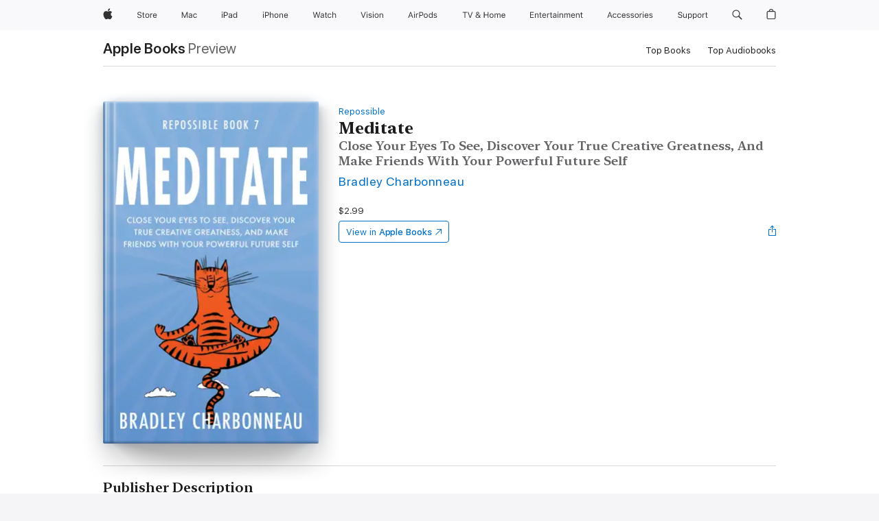

--- FILE ---
content_type: text/html
request_url: https://books.apple.com/us/book/meditate/id1558566166
body_size: 45952
content:
<!DOCTYPE html><html  dir="ltr" lang="en-US"><head>
    <meta charset="utf-8">
    <meta http-equiv="X-UA-Compatible" content="IE=edge">
    <meta name="viewport" content="width=device-width, initial-scale=1, viewport-fit=cover">
    <meta name="applicable-device" content="pc,mobile">

    <script id="perfkit">window.initialPageRequestTime = +new Date();</script>
    <link rel="preconnect" href="https://amp-api.books.apple.com" crossorigin="">
<link rel="preconnect" href="https://is1-ssl.mzstatic.com" crossorigin="">
<link rel="preconnect" href="https://is2-ssl.mzstatic.com" crossorigin="">
<link rel="preconnect" href="https://is3-ssl.mzstatic.com" crossorigin="">
<link rel="preconnect" href="https://is4-ssl.mzstatic.com" crossorigin="">
<link rel="preconnect" href="https://is5-ssl.mzstatic.com" crossorigin="">
<link rel="preconnect" href="https://xp.apple.com" crossorigin="">
<link rel="preconnect" href="https://js-cdn.music.apple.com" crossorigin="">
<link rel="preconnect" href="https://www.apple.com" crossorigin="">
    
<meta name="web-experience-app/config/environment" content="%7B%22appVersion%22%3A1%2C%22modulePrefix%22%3A%22web-experience-app%22%2C%22environment%22%3A%22production%22%2C%22rootURL%22%3A%22%2F%22%2C%22locationType%22%3A%22history-hash-router-scroll%22%2C%22historySupportMiddleware%22%3Atrue%2C%22EmberENV%22%3A%7B%22FEATURES%22%3A%7B%7D%2C%22EXTEND_PROTOTYPES%22%3A%7B%22Date%22%3Afalse%7D%2C%22_APPLICATION_TEMPLATE_WRAPPER%22%3Afalse%2C%22_DEFAULT_ASYNC_OBSERVERS%22%3Atrue%2C%22_JQUERY_INTEGRATION%22%3Afalse%2C%22_TEMPLATE_ONLY_GLIMMER_COMPONENTS%22%3Atrue%7D%2C%22APP%22%3A%7B%22PROGRESS_BAR_DELAY%22%3A3000%2C%22CLOCK_INTERVAL%22%3A1000%2C%22LOADING_SPINNER_SPY%22%3Atrue%2C%22BREAKPOINTS%22%3A%7B%22large%22%3A%7B%22min%22%3A1069%2C%22content%22%3A980%7D%2C%22medium%22%3A%7B%22min%22%3A735%2C%22max%22%3A1068%2C%22content%22%3A692%7D%2C%22small%22%3A%7B%22min%22%3A320%2C%22max%22%3A734%2C%22content%22%3A280%7D%7D%2C%22buildVariant%22%3A%22books%22%2C%22name%22%3A%22web-experience-app%22%2C%22version%22%3A%222548.0.0%2B0b472053%22%7D%2C%22MEDIA_API%22%3A%7B%22token%22%3A%22eyJhbGciOiJFUzI1NiIsInR5cCI6IkpXVCIsImtpZCI6IkNOM1dVNkVKTzEifQ.eyJpc3MiOiJOVjBTRVdHRlNSIiwiaWF0IjoxNzY0NzIyNzU2LCJleHAiOjE3NzE5ODAzNTYsInJvb3RfaHR0cHNfb3JpZ2luIjpbImFwcGxlLmNvbSJdfQ.Y-cFl9j5HGWR1S_YFqK_Hy1qwk1hW9aBvWtIfb4iDzMDCQO9JcdexCvQGzSRxWYIEXS3JtD3vpWxYDj3puQYsA%22%7D%2C%22i18n%22%3A%7B%22defaultLocale%22%3A%22en-gb%22%2C%22useDevLoc%22%3Afalse%2C%22pathToLocales%22%3A%22dist%2Flocales%22%7D%2C%22MEDIA_ARTWORK%22%3A%7B%22BREAKPOINTS%22%3A%7B%22large%22%3A%7B%22min%22%3A1069%2C%22content%22%3A980%7D%2C%22medium%22%3A%7B%22min%22%3A735%2C%22max%22%3A1068%2C%22content%22%3A692%7D%2C%22small%22%3A%7B%22min%22%3A320%2C%22max%22%3A734%2C%22content%22%3A280%7D%7D%7D%2C%22API%22%3A%7B%22BookHost%22%3A%22https%3A%2F%2Famp-api.books.apple.com%22%2C%22obcMetadataBaseUrl%22%3A%22%2Fapi%2Fbooks-metadata%22%2C%22globalElementsPath%22%3A%22%2Fglobal-elements%22%7D%2C%22fastboot%22%3A%7B%22hostWhitelist%22%3A%5B%7B%7D%5D%7D%2C%22ember-short-number%22%3A%7B%22locales%22%3A%5B%22ar-dz%22%2C%22ar-bh%22%2C%22ar-eg%22%2C%22ar-iq%22%2C%22ar-jo%22%2C%22ar-kw%22%2C%22ar-lb%22%2C%22ar-ly%22%2C%22ar-ma%22%2C%22ar-om%22%2C%22ar-qa%22%2C%22ar-sa%22%2C%22ar-sd%22%2C%22ar-sy%22%2C%22ar-tn%22%2C%22ar-ae%22%2C%22ar-ye%22%2C%22he-il%22%2C%22iw-il%22%2C%22ca-es%22%2C%22cs-cz%22%2C%22da-dk%22%2C%22de-ch%22%2C%22de-de%22%2C%22el-gr%22%2C%22en-au%22%2C%22en-ca%22%2C%22en-gb%22%2C%22en-us%22%2C%22es-419%22%2C%22es-es%22%2C%22es-mx%22%2C%22es-xl%22%2C%22et-ee%22%2C%22fi-fi%22%2C%22fr-ca%22%2C%22fr-fr%22%2C%22hi-in%22%2C%22hr-hr%22%2C%22hu-hu%22%2C%22id-id%22%2C%22is-is%22%2C%22it-it%22%2C%22iw-il%22%2C%22ja-jp%22%2C%22ko-kr%22%2C%22lt-lt%22%2C%22lv-lv%22%2C%22ms-my%22%2C%22nl-nl%22%2C%22no-no%22%2C%22no-nb%22%2C%22nb-no%22%2C%22pl-pl%22%2C%22pt-br%22%2C%22pt-pt%22%2C%22ro-ro%22%2C%22ru-ru%22%2C%22sk-sk%22%2C%22sv-se%22%2C%22th-th%22%2C%22tr-tr%22%2C%22uk-ua%22%2C%22vi-vi%22%2C%22vi-vn%22%2C%22zh-cn%22%2C%22zh-hans%22%2C%22zh-hans-cn%22%2C%22zh-hant%22%2C%22zh-hant-hk%22%2C%22zh-hant-tw%22%2C%22zh-hk%22%2C%22zh-tw%22%2C%22ar%22%2C%22ca%22%2C%22cs%22%2C%22da%22%2C%22de%22%2C%22el%22%2C%22en%22%2C%22es%22%2C%22fi%22%2C%22fr%22%2C%22he%22%2C%22hi%22%2C%22hr%22%2C%22hu%22%2C%22id%22%2C%22is%22%2C%22it%22%2C%22ja%22%2C%22ko%22%2C%22lt%22%2C%22lv%22%2C%22ms%22%2C%22nb%22%2C%22nl%22%2C%22no%22%2C%22pl%22%2C%22pt%22%2C%22ro%22%2C%22ru%22%2C%22sk%22%2C%22sv%22%2C%22th%22%2C%22tr%22%2C%22uk%22%2C%22vi%22%2C%22zh%22%5D%7D%2C%22ember-cli-mirage%22%3A%7B%22enabled%22%3Afalse%2C%22usingProxy%22%3Afalse%2C%22useDefaultPassthroughs%22%3Atrue%7D%2C%22BREAKPOINTS%22%3A%7B%22large%22%3A%7B%22min%22%3A1069%2C%22content%22%3A980%7D%2C%22medium%22%3A%7B%22min%22%3A735%2C%22max%22%3A1068%2C%22content%22%3A692%7D%2C%22small%22%3A%7B%22min%22%3A320%2C%22max%22%3A734%2C%22content%22%3A280%7D%7D%2C%22METRICS%22%3A%7B%22variant%22%3A%22web%22%2C%22baseFields%22%3A%7B%22appName%22%3A%22web-experience-app%22%2C%22constraintProfiles%22%3A%5B%22AMPWeb%22%5D%7D%2C%22clickstream%22%3A%7B%22enabled%22%3Atrue%2C%22topic%22%3A%5B%22xp_amp_web_exp%22%5D%2C%22autoTrackClicks%22%3Atrue%7D%2C%22performance%22%3A%7B%22enabled%22%3Atrue%2C%22topic%22%3A%22xp_amp_bookstore_perf%22%7D%7D%2C%22MEDIA_SHELF%22%3A%7B%22GRID_CONFIG%22%3A%7B%22books-brick-row%22%3A%7B%22small%22%3A1%2C%22medium%22%3A2%2C%22large%22%3A3%7D%2C%22story%22%3A%7B%22small%22%3A1%2C%22medium%22%3A2%2C%22large%22%3A3%7D%2C%22small-brick%22%3A%7B%22small%22%3A1%2C%22medium%22%3A2%2C%22large%22%3A3%7D%2C%22editorial-lockup-large%22%3A%7B%22small%22%3A1%2C%22medium%22%3A2%2C%22large%22%3A2%7D%2C%22editorial-lockup-medium%22%3A%7B%22small%22%3A1%2C%22medium%22%3A2%2C%22large%22%3A3%7D%2C%22large-brick%22%3A%7B%22small%22%3A1%2C%22medium%22%3A1%2C%22large%22%3A2%7D%2C%22lockup-small%22%3A%7B%22small%22%3A1%2C%22medium%22%3A2%2C%22large%22%3A3%7D%2C%22lockup-large%22%3A%7B%22small%22%3A1%2C%22medium%22%3A3%2C%22large%22%3A4%7D%2C%22posters%22%3A%7B%22small%22%3A1%2C%22medium%22%3A1%2C%22large%22%3A2%7D%2C%22breakout-large%22%3A%7B%22small%22%3A1%2C%22medium%22%3A1%2C%22large%22%3A1%7D%7D%2C%22BREAKPOINTS%22%3A%7B%22large%22%3A%7B%22min%22%3A1069%2C%22content%22%3A980%7D%2C%22medium%22%3A%7B%22min%22%3A735%2C%22max%22%3A1068%2C%22content%22%3A692%7D%2C%22small%22%3A%7B%22min%22%3A320%2C%22max%22%3A734%2C%22content%22%3A280%7D%7D%7D%2C%22SASSKIT_GENERATOR%22%3A%7B%22VIEWPORT_CONFIG%22%3A%7B%22BREAKPOINTS%22%3A%7B%22large%22%3A%7B%22min%22%3A1069%2C%22content%22%3A980%7D%2C%22medium%22%3A%7B%22min%22%3A735%2C%22max%22%3A1068%2C%22content%22%3A692%7D%2C%22small%22%3A%7B%22min%22%3A320%2C%22max%22%3A734%2C%22content%22%3A280%7D%7D%7D%7D%2C%22features%22%3A%7B%22BUILD_VARIANT_APPS%22%3Afalse%2C%22BUILD_VARIANT_BOOKS%22%3Atrue%2C%22BUILD_VARIANT_FITNESS%22%3Afalse%2C%22BUILD_VARIANT_PODCASTS%22%3Afalse%2C%22BUILD_VARIANT_ITUNES%22%3Afalse%2C%22TV%22%3Afalse%2C%22PODCASTS%22%3Afalse%2C%22BOOKS%22%3Atrue%2C%22APPS%22%3Afalse%2C%22ARTISTS%22%3Afalse%2C%22DEEPLINK_ROUTE%22%3Afalse%2C%22EMBER_DATA%22%3Afalse%2C%22CHARTS%22%3Atrue%2C%22FITNESS%22%3Afalse%2C%22SHARE_UI%22%3Atrue%2C%22SEPARATE_RTL_STYLESHEET%22%3Atrue%7D%2C%22%40amp%2Fember-ui-global-elements%22%3A%7B%22useFooterWithoutRefundLink%22%3Atrue%7D%2C%22ember-cli-content-security-policy%22%3A%7B%22policy%22%3A%22upgrade-insecure-requests%20%3B%20default-src%20'none'%3B%20img-src%20'self'%20https%3A%2F%2F*.apple.com%20https%3A%2F%2F*.mzstatic.com%20data%3A%3B%20style-src%20'self'%20https%3A%2F%2F*.apple.com%20'unsafe-inline'%3B%20font-src%20'self'%20https%3A%2F%2F*.apple.com%3B%20media-src%20'self'%20https%3A%2F%2F*.apple.com%20blob%3A%3B%20connect-src%20'self'%20https%3A%2F%2F*.apple.com%20https%3A%2F%2F*.mzstatic.com%3B%20script-src%20'self'%20https%3A%2F%2F*.apple.com%20'unsafe-eval'%20'sha256-4ywTGAe4rEpoHt8XkjbkdOWklMJ%2F1Py%2Fx6b3%2FaGbtSQ%3D'%3B%20frame-src%20'self'%20https%3A%2F%2F*.apple.com%20itmss%3A%20itms-appss%3A%20itms-bookss%3A%20itms-itunesus%3A%20itms-messagess%3A%20itms-podcasts%3A%20itms-watchs%3A%20macappstores%3A%20musics%3A%20apple-musics%3A%20podcasts%3A%20videos%3A%3B%22%2C%22reportOnly%22%3Afalse%7D%2C%22exportApplicationGlobal%22%3Afalse%7D">
<!-- EMBER_CLI_FASTBOOT_TITLE --><link rel="stylesheet preload" name="fonts" href="//www.apple.com/wss/fonts?families=SF+Pro,v2|SF+Pro+Icons,v1|SF+Pro+Rounded,v1|New+York+Small,v1|New+York+Medium,v1" as="style"><link rel="stylesheet" type="text/css" href="https://www.apple.com/api-www/global-elements/global-header/v1/assets/globalheader.css" data-global-elements-nav-styles>
<link rel="stylesheet" type="text/css" href="/global-elements/2426.0.0/en_US/ac-global-footer.89780a9d2eedff61551113850a3547ef.css" data-global-elements-footer-styles>
<meta name="ac-gn-search-suggestions-enabled" content="false"/>
<meta name="globalnav-search-suggestions-enabled" content="false"/>
    <title>
      ‎Meditate by Bradley Charbonneau on Apple Books
    </title>
      <meta name="keywords" content="download, Meditate, books on iphone, ipad, Mac, Apple Books">

      <meta name="description" content="What if you had a key to your greatest ideas? <br/>
A special access pass to the dreams-come-true from your own future?<br/>
It&amp;#39;s not a pill--but the word is almost spelled like medication.<br/>
<br/>
No one else is involved although it sounds like mediation.<br/>
<br/>
If you take it daily--lik…">

<!---->
      <link rel="canonical" href="https://books.apple.com/us/book/meditate/id1558566166">

      <link rel="icon" sizes="48x48" href="https://books.apple.com/assets/images/favicon/favicon-books-48-a8eb8171a8d912ed29d99e7a134953d3.png" type="image/png">

<!---->
<!---->
      <meta name="apple:content_id" content="1558566166">

<!---->
      <script name="schema:book" type="application/ld+json">
        {"@context":"http://schema.org","@type":"Book","additionalType":"Product","author":"Bradley Charbonneau","bookFormat":"EBook","datePublished":"2021-03-15T00:00:00.000Z","description":"What if you had a key to your greatest ideas? &lt;br/&gt;\nA special access pass to the dreams-come-true from your own future?&lt;br/&gt;\nIt&amp;#39;s not a pill--but the word is almost spelled like medication.&lt;br/&gt;\n&lt;br/&gt;\nNo one else is involved although it sounds like mediation.&lt;br/&gt;\n&lt;br/&gt;\nIf you take it daily--lik…","genre":["Self-Improvement","Books","Health, Mind &amp; Body"],"image":"https://is1-ssl.mzstatic.com/image/thumb/Publication124/v4/db/8d/a1/db8da139-9106-8e8c-812b-97fd1cb03317/a580939a-fb88-462f-8fa8-8a0fedd5a32f_cover_image.jpg/1200x630wz.png","inLanguage":"en-US","name":"Meditate","numberOfPages":69,"publisher":"Bradley Charbonneau","thumbnailUrl":["https://is1-ssl.mzstatic.com/image/thumb/Publication124/v4/db/8d/a1/db8da139-9106-8e8c-812b-97fd1cb03317/a580939a-fb88-462f-8fa8-8a0fedd5a32f_cover_image.jpg/1200x675wz.jpg","https://is1-ssl.mzstatic.com/image/thumb/Publication124/v4/db/8d/a1/db8da139-9106-8e8c-812b-97fd1cb03317/a580939a-fb88-462f-8fa8-8a0fedd5a32f_cover_image.jpg/1200x900wz.jpg","https://is1-ssl.mzstatic.com/image/thumb/Publication124/v4/db/8d/a1/db8da139-9106-8e8c-812b-97fd1cb03317/a580939a-fb88-462f-8fa8-8a0fedd5a32f_cover_image.jpg/1200x1200wz.jpg"],"isPartof":{"@type":"BookSeries","name":"Repossible"},"offers":{"@type":"Offer","price":2.99,"priceCurrency":"USD","hasMerchantReturnPolicy":{"@type":"MerchantReturnPolicy","returnPolicyCategory":"https://schema.org/MerchantReturnNotPermitted","merchantReturnDays":0}}}
      </script>

        <meta property="al:ios:app_store_id" content="364709193">
        <meta property="al:ios:app_name" content="Apple Books">

        <meta property="og:title" content="‎Meditate">
        <meta property="og:description" content="‎Health, Mind &amp; Body · 2021">
        <meta property="og:site_name" content="Apple Books">
        <meta property="og:url" content="https://books.apple.com/us/book/meditate/id1558566166">
        <meta property="og:image" content="https://is1-ssl.mzstatic.com/image/thumb/Publication124/v4/db/8d/a1/db8da139-9106-8e8c-812b-97fd1cb03317/a580939a-fb88-462f-8fa8-8a0fedd5a32f_cover_image.jpg/1200x630wz.png">
        <meta property="og:image:alt" content="Meditate by Bradley Charbonneau on Apple Books">
        <meta property="og:image:type" content="image/png">
        <meta property="og:image:width" content="1200">
        <meta property="og:image:height" content="630">
        <meta property="og:image:secure_url" content="https://is1-ssl.mzstatic.com/image/thumb/Publication124/v4/db/8d/a1/db8da139-9106-8e8c-812b-97fd1cb03317/a580939a-fb88-462f-8fa8-8a0fedd5a32f_cover_image.jpg/1200x630wz.png">
        <meta property="og:type" content="book">
        <meta property="og:locale" content="en_US">

        <meta name="twitter:title" content="‎Meditate">
        <meta name="twitter:description" content="‎Health, Mind &amp; Body · 2021">
        <meta name="twitter:site" content="@AppleBooks">
        <meta name="twitter:card" content="summary_large_image">
        <meta name="twitter:image" content="https://is1-ssl.mzstatic.com/image/thumb/Publication124/v4/db/8d/a1/db8da139-9106-8e8c-812b-97fd1cb03317/a580939a-fb88-462f-8fa8-8a0fedd5a32f_cover_image.jpg/1200x600wz.png">
        <meta name="twitter:image:alt" content="Meditate by Bradley Charbonneau on Apple Books">

<!---->
    <meta name="version" content="2548.0.0">
    <!-- @@HEAD@@ -->
    <script src="https://js-cdn.music.apple.com/musickit/v2/amp/musickit.js?t=1764722790239"></script>

    <link integrity="" rel="stylesheet" href="/assets/web-experience-app-real-f1ca40148188f63f7dd2cd7d4d6d7e05.css" data-rtl="/assets/web-experience-rtl-app-dc89d135bf4a79beed79bacafc906bdf.css">

    
  </head>
  <body class="no-js no-touch globalnav-scrim">
    <script type="x/boundary" id="fastboot-body-start"></script><div id="globalheader"><aside id="globalmessage-segment" lang="en-US" dir="ltr" class="globalmessage-segment"><ul data-strings="{&quot;view&quot;:&quot;{%STOREFRONT%} Store Home&quot;,&quot;segments&quot;:{&quot;smb&quot;:&quot;Business Store Home&quot;,&quot;eduInd&quot;:&quot;Education Store Home&quot;,&quot;other&quot;:&quot;Store Home&quot;},&quot;exit&quot;:&quot;Exit&quot;}" class="globalmessage-segment-content"></ul></aside><nav id="globalnav" lang="en-US" dir="ltr" aria-label="Global" data-analytics-element-engagement-start="globalnav:onFlyoutOpen" data-analytics-element-engagement-end="globalnav:onFlyoutClose" data-store-api="https://www.apple.com/[storefront]/shop/bag/status" data-analytics-activitymap-region-id="global nav" data-analytics-region="global nav" class="globalnav no-js   "><div class="globalnav-content"><div class="globalnav-item globalnav-menuback"><button aria-label="Main menu" class="globalnav-menuback-button"><span class="globalnav-chevron-icon"><svg height="48" viewbox="0 0 9 48" width="9" xmlns="http://www.w3.org/2000/svg"><path d="m1.5618 24.0621 6.5581-6.4238c.2368-.2319.2407-.6118.0088-.8486-.2324-.2373-.6123-.2407-.8486-.0088l-7 6.8569c-.1157.1138-.1807.2695-.1802.4316.001.1621.0674.3174.1846.4297l7 6.7241c.1162.1118.2661.1675.4155.1675.1577 0 .3149-.062.4326-.1846.2295-.2388.2222-.6187-.0171-.8481z"/></svg></span></button></div><ul id="globalnav-list" class="globalnav-list"><li data-analytics-element-engagement="globalnav hover - apple" class="
				globalnav-item
				globalnav-item-apple
				
				
			"><a href="https://www.apple.com/" data-globalnav-item-name="apple" data-analytics-title="apple home" aria-label="Apple" class="globalnav-link globalnav-link-apple"><span class="globalnav-image-regular globalnav-link-image"><svg height="44" viewbox="0 0 14 44" width="14" xmlns="http://www.w3.org/2000/svg"><path d="m13.0729 17.6825a3.61 3.61 0 0 0 -1.7248 3.0365 3.5132 3.5132 0 0 0 2.1379 3.2223 8.394 8.394 0 0 1 -1.0948 2.2618c-.6816.9812-1.3943 1.9623-2.4787 1.9623s-1.3633-.63-2.613-.63c-1.2187 0-1.6525.6507-2.644.6507s-1.6834-.9089-2.4787-2.0243a9.7842 9.7842 0 0 1 -1.6628-5.2776c0-3.0984 2.014-4.7405 3.9969-4.7405 1.0535 0 1.9314.6919 2.5924.6919.63 0 1.6112-.7333 2.8092-.7333a3.7579 3.7579 0 0 1 3.1604 1.5802zm-3.7284-2.8918a3.5615 3.5615 0 0 0 .8469-2.22 1.5353 1.5353 0 0 0 -.031-.32 3.5686 3.5686 0 0 0 -2.3445 1.2084 3.4629 3.4629 0 0 0 -.8779 2.1585 1.419 1.419 0 0 0 .031.2892 1.19 1.19 0 0 0 .2169.0207 3.0935 3.0935 0 0 0 2.1586-1.1368z"/></svg></span><span class="globalnav-image-compact globalnav-link-image"><svg height="48" viewbox="0 0 17 48" width="17" xmlns="http://www.w3.org/2000/svg"><path d="m15.5752 19.0792a4.2055 4.2055 0 0 0 -2.01 3.5376 4.0931 4.0931 0 0 0 2.4908 3.7542 9.7779 9.7779 0 0 1 -1.2755 2.6351c-.7941 1.1431-1.6244 2.2862-2.8878 2.2862s-1.5883-.734-3.0443-.734c-1.42 0-1.9252.7581-3.08.7581s-1.9611-1.0589-2.8876-2.3584a11.3987 11.3987 0 0 1 -1.9373-6.1487c0-3.61 2.3464-5.523 4.6566-5.523 1.2274 0 2.25.8062 3.02.8062.734 0 1.8771-.8543 3.2729-.8543a4.3778 4.3778 0 0 1 3.6822 1.841zm-6.8586-2.0456a1.3865 1.3865 0 0 1 -.2527-.024 1.6557 1.6557 0 0 1 -.0361-.337 4.0341 4.0341 0 0 1 1.0228-2.5148 4.1571 4.1571 0 0 1 2.7314-1.4078 1.7815 1.7815 0 0 1 .0361.373 4.1487 4.1487 0 0 1 -.9867 2.587 3.6039 3.6039 0 0 1 -2.5148 1.3236z"/></svg></span><span class="globalnav-link-text">Apple</span></a></li><li data-topnav-flyout-item="menu" data-topnav-flyout-label="Menu" role="none" class="globalnav-item globalnav-menu"><div data-topnav-flyout="menu" class="globalnav-flyout"><div class="globalnav-menu-list"><div data-analytics-element-engagement="globalnav hover - store" class="
				globalnav-item
				globalnav-item-store
				globalnav-item-menu
				
			"><ul role="none" class="globalnav-submenu-trigger-group"><li class="globalnav-submenu-trigger-item"><a href="https://www.apple.com/us/shop/goto/store" data-globalnav-item-name="store" data-topnav-flyout-trigger-compact data-analytics-title="store" data-analytics-element-engagement="hover - store" aria-label="Store" class="globalnav-link globalnav-submenu-trigger-link globalnav-link-store"><span class="globalnav-link-text-container"><span class="globalnav-image-regular globalnav-link-image"><svg height="44" viewbox="0 0 30 44" width="30" xmlns="http://www.w3.org/2000/svg"><path d="m26.5679 20.4629c1.002 0 1.67.738 1.693 1.857h-3.48c.076-1.119.779-1.857 1.787-1.857zm2.754 2.672v-.387c0-1.963-1.037-3.176-2.742-3.176-1.735 0-2.848 1.289-2.848 3.276 0 1.998 1.096 3.263 2.848 3.263 1.383 0 2.367-.668 2.66-1.746h-1.008c-.264.557-.814.856-1.629.856-1.072 0-1.769-.791-1.822-2.039v-.047zm-9.547-3.451h.96v.937h.094c.188-.615.914-1.049 1.752-1.049.164 0 .375.012.504.03v1.007c-.082-.023-.445-.058-.644-.058-.961 0-1.659 1.098-1.659 1.535v3.914h-1.007zm-4.27 5.519c-1.195 0-1.869-.867-1.869-2.361 0-1.5.674-2.361 1.869-2.361 1.196 0 1.87.861 1.87 2.361 0 1.494-.674 2.361-1.87 2.361zm0-5.631c-1.798 0-2.912 1.237-2.912 3.27 0 2.027 1.114 3.269 2.912 3.269 1.799 0 2.913-1.242 2.913-3.269 0-2.033-1.114-3.27-2.913-3.27zm-5.478-1.475v1.635h1.407v.843h-1.407v3.575c0 .744.282 1.06.938 1.06.182 0 .281-.006.469-.023v.849c-.199.035-.393.059-.592.059-1.301 0-1.822-.481-1.822-1.688v-3.832h-1.02v-.843h1.02v-1.635zm-8.103 5.694c.129.885.973 1.447 2.174 1.447 1.137 0 1.975-.615 1.975-1.453 0-.72-.527-1.177-1.693-1.47l-1.084-.282c-1.53-.386-2.192-1.078-2.192-2.279 0-1.436 1.201-2.408 2.988-2.408 1.635 0 2.854.972 2.942 2.338h-1.061c-.146-.867-.861-1.383-1.916-1.383-1.125 0-1.869.562-1.869 1.418 0 .662.463 1.043 1.629 1.342l.885.234c1.752.439 2.455 1.119 2.455 2.361 0 1.553-1.225 2.543-3.158 2.543-1.793 0-3.03-.949-3.141-2.408z"/></svg></span><span class="globalnav-link-text">Store</span></span></a></li></ul></div><div data-analytics-element-engagement="globalnav hover - mac" class="
				globalnav-item
				globalnav-item-mac
				globalnav-item-menu
				
			"><ul role="none" class="globalnav-submenu-trigger-group"><li class="globalnav-submenu-trigger-item"><a href="https://www.apple.com/mac/" data-globalnav-item-name="mac" data-topnav-flyout-trigger-compact data-analytics-title="mac" data-analytics-element-engagement="hover - mac" aria-label="Mac" class="globalnav-link globalnav-submenu-trigger-link globalnav-link-mac"><span class="globalnav-link-text-container"><span class="globalnav-image-regular globalnav-link-image"><svg height="44" viewbox="0 0 23 44" width="23" xmlns="http://www.w3.org/2000/svg"><path d="m8.1558 25.9987v-6.457h-.0703l-2.666 6.457h-.8907l-2.666-6.457h-.0703v6.457h-.9844v-8.4551h1.2246l2.8945 7.0547h.0938l2.8945-7.0547h1.2246v8.4551zm2.5166-1.7696c0-1.1309.832-1.7812 2.3027-1.8691l1.8223-.1113v-.5742c0-.7793-.4863-1.207-1.4297-1.207-.7559 0-1.2832.2871-1.4238.7852h-1.0195c.1348-1.0137 1.1309-1.6816 2.4785-1.6816 1.541 0 2.4023.791 2.4023 2.1035v4.3242h-.9609v-.9318h-.0938c-.4102.6738-1.1016 1.043-1.9453 1.043-1.2246 0-2.1328-.7266-2.1328-1.8809zm4.125-.5859v-.5801l-1.6992.1113c-.9609.0645-1.3828.3984-1.3828 1.0312 0 .6445.5449 1.0195 1.2773 1.0195 1.0371.0001 1.8047-.6796 1.8047-1.5819zm6.958-2.0273c-.1641-.627-.7207-1.1367-1.6289-1.1367-1.1367 0-1.8516.9082-1.8516 2.3379 0 1.459.7266 2.3848 1.8516 2.3848.8496 0 1.4414-.3926 1.6289-1.1074h1.0195c-.1816 1.1602-1.125 2.0156-2.6426 2.0156-1.7695 0-2.9004-1.2832-2.9004-3.293 0-1.9688 1.125-3.2461 2.8945-3.2461 1.5352 0 2.4727.9199 2.6484 2.0449z"/></svg></span><span class="globalnav-link-text">Mac</span></span></a></li></ul></div><div data-analytics-element-engagement="globalnav hover - ipad" class="
				globalnav-item
				globalnav-item-ipad
				globalnav-item-menu
				
			"><ul role="none" class="globalnav-submenu-trigger-group"><li class="globalnav-submenu-trigger-item"><a href="https://www.apple.com/ipad/" data-globalnav-item-name="ipad" data-topnav-flyout-trigger-compact data-analytics-title="ipad" data-analytics-element-engagement="hover - ipad" aria-label="iPad" class="globalnav-link globalnav-submenu-trigger-link globalnav-link-ipad"><span class="globalnav-link-text-container"><span class="globalnav-image-regular globalnav-link-image"><svg height="44" viewbox="0 0 24 44" width="24" xmlns="http://www.w3.org/2000/svg"><path d="m14.9575 23.7002c0 .902-.768 1.582-1.805 1.582-.732 0-1.277-.375-1.277-1.02 0-.632.422-.966 1.383-1.031l1.699-.111zm-1.395-4.072c-1.347 0-2.343.668-2.478 1.681h1.019c.141-.498.668-.785 1.424-.785.944 0 1.43.428 1.43 1.207v.574l-1.822.112c-1.471.088-2.303.738-2.303 1.869 0 1.154.908 1.881 2.133 1.881.844 0 1.535-.369 1.945-1.043h.094v.931h.961v-4.324c0-1.312-.862-2.103-2.403-2.103zm6.769 5.575c-1.155 0-1.846-.885-1.846-2.361 0-1.471.697-2.362 1.846-2.362 1.142 0 1.857.914 1.857 2.362 0 1.459-.709 2.361-1.857 2.361zm1.834-8.027v3.503h-.088c-.358-.691-1.102-1.107-1.981-1.107-1.605 0-2.654 1.289-2.654 3.27 0 1.986 1.037 3.269 2.654 3.269.873 0 1.623-.416 2.022-1.119h.093v1.008h.961v-8.824zm-15.394 4.869h-1.863v-3.563h1.863c1.225 0 1.899.639 1.899 1.799 0 1.119-.697 1.764-1.899 1.764zm.276-4.5h-3.194v8.455h1.055v-3.018h2.127c1.588 0 2.719-1.119 2.719-2.701 0-1.611-1.108-2.736-2.707-2.736zm-6.064 8.454h1.008v-6.316h-1.008zm-.199-8.237c0-.387.316-.704.703-.704s.703.317.703.704c0 .386-.316.703-.703.703s-.703-.317-.703-.703z"/></svg></span><span class="globalnav-link-text">iPad</span></span></a></li></ul></div><div data-analytics-element-engagement="globalnav hover - iphone" class="
				globalnav-item
				globalnav-item-iphone
				globalnav-item-menu
				
			"><ul role="none" class="globalnav-submenu-trigger-group"><li class="globalnav-submenu-trigger-item"><a href="https://www.apple.com/iphone/" data-globalnav-item-name="iphone" data-topnav-flyout-trigger-compact data-analytics-title="iphone" data-analytics-element-engagement="hover - iphone" aria-label="iPhone" class="globalnav-link globalnav-submenu-trigger-link globalnav-link-iphone"><span class="globalnav-link-text-container"><span class="globalnav-image-regular globalnav-link-image"><svg height="44" viewbox="0 0 38 44" width="38" xmlns="http://www.w3.org/2000/svg"><path d="m32.7129 22.3203h3.48c-.023-1.119-.691-1.857-1.693-1.857-1.008 0-1.711.738-1.787 1.857zm4.459 2.045c-.293 1.078-1.277 1.746-2.66 1.746-1.752 0-2.848-1.266-2.848-3.264 0-1.986 1.113-3.275 2.848-3.275 1.705 0 2.742 1.213 2.742 3.176v.386h-4.541v.047c.053 1.248.75 2.039 1.822 2.039.815 0 1.366-.298 1.629-.855zm-12.282-4.682h.961v.996h.094c.316-.697.932-1.107 1.898-1.107 1.418 0 2.209.838 2.209 2.338v4.09h-1.007v-3.844c0-1.137-.481-1.676-1.489-1.676s-1.658.674-1.658 1.781v3.739h-1.008zm-2.499 3.158c0-1.5-.674-2.361-1.869-2.361-1.196 0-1.87.861-1.87 2.361 0 1.495.674 2.362 1.87 2.362 1.195 0 1.869-.867 1.869-2.362zm-4.782 0c0-2.033 1.114-3.269 2.913-3.269 1.798 0 2.912 1.236 2.912 3.269 0 2.028-1.114 3.27-2.912 3.27-1.799 0-2.913-1.242-2.913-3.27zm-6.636-5.666h1.008v3.504h.093c.317-.697.979-1.107 1.946-1.107 1.336 0 2.179.855 2.179 2.338v4.09h-1.007v-3.844c0-1.119-.504-1.676-1.459-1.676-1.131 0-1.752.715-1.752 1.781v3.739h-1.008zm-6.015 4.87h1.863c1.202 0 1.899-.645 1.899-1.764 0-1.16-.674-1.799-1.899-1.799h-1.863zm2.139-4.5c1.599 0 2.707 1.125 2.707 2.736 0 1.582-1.131 2.701-2.719 2.701h-2.127v3.018h-1.055v-8.455zm-6.114 8.454h1.008v-6.316h-1.008zm-.2-8.238c0-.386.317-.703.703-.703.387 0 .704.317.704.703 0 .387-.317.704-.704.704-.386 0-.703-.317-.703-.704z"/></svg></span><span class="globalnav-link-text">iPhone</span></span></a></li></ul></div><div data-analytics-element-engagement="globalnav hover - watch" class="
				globalnav-item
				globalnav-item-watch
				globalnav-item-menu
				
			"><ul role="none" class="globalnav-submenu-trigger-group"><li class="globalnav-submenu-trigger-item"><a href="https://www.apple.com/watch/" data-globalnav-item-name="watch" data-topnav-flyout-trigger-compact data-analytics-title="watch" data-analytics-element-engagement="hover - watch" aria-label="Watch" class="globalnav-link globalnav-submenu-trigger-link globalnav-link-watch"><span class="globalnav-link-text-container"><span class="globalnav-image-regular globalnav-link-image"><svg height="44" viewbox="0 0 35 44" width="35" xmlns="http://www.w3.org/2000/svg"><path d="m28.9819 17.1758h1.008v3.504h.094c.316-.697.978-1.108 1.945-1.108 1.336 0 2.18.856 2.18 2.338v4.09h-1.008v-3.844c0-1.119-.504-1.675-1.459-1.675-1.131 0-1.752.715-1.752 1.781v3.738h-1.008zm-2.42 4.441c-.164-.627-.721-1.136-1.629-1.136-1.137 0-1.852.908-1.852 2.338 0 1.459.727 2.384 1.852 2.384.849 0 1.441-.392 1.629-1.107h1.019c-.182 1.16-1.125 2.016-2.642 2.016-1.77 0-2.901-1.284-2.901-3.293 0-1.969 1.125-3.247 2.895-3.247 1.535 0 2.472.92 2.648 2.045zm-6.533-3.568v1.635h1.407v.844h-1.407v3.574c0 .744.282 1.06.938 1.06.182 0 .281-.006.469-.023v.85c-.2.035-.393.058-.592.058-1.301 0-1.822-.48-1.822-1.687v-3.832h-1.02v-.844h1.02v-1.635zm-4.2 5.596v-.58l-1.699.111c-.961.064-1.383.398-1.383 1.031 0 .645.545 1.02 1.277 1.02 1.038 0 1.805-.68 1.805-1.582zm-4.125.586c0-1.131.832-1.782 2.303-1.869l1.822-.112v-.574c0-.779-.486-1.207-1.43-1.207-.755 0-1.283.287-1.423.785h-1.02c.135-1.014 1.131-1.682 2.479-1.682 1.541 0 2.402.792 2.402 2.104v4.324h-.961v-.931h-.094c-.41.673-1.101 1.043-1.945 1.043-1.225 0-2.133-.727-2.133-1.881zm-7.684 1.769h-.996l-2.303-8.455h1.101l1.682 6.873h.07l1.893-6.873h1.066l1.893 6.873h.07l1.682-6.873h1.101l-2.302 8.455h-.996l-1.946-6.674h-.07z"/></svg></span><span class="globalnav-link-text">Watch</span></span></a></li></ul></div><div data-analytics-element-engagement="globalnav hover - vision" class="
				globalnav-item
				globalnav-item-vision
				globalnav-item-menu
				
			"><ul role="none" class="globalnav-submenu-trigger-group"><li class="globalnav-submenu-trigger-item"><a href="https://www.apple.com/apple-vision-pro/" data-globalnav-item-name="vision" data-topnav-flyout-trigger-compact data-analytics-title="vision" data-analytics-element-engagement="hover - vision" aria-label="Vision" class="globalnav-link globalnav-submenu-trigger-link globalnav-link-vision"><span class="globalnav-link-text-container"><span class="globalnav-image-regular globalnav-link-image"><svg xmlns="http://www.w3.org/2000/svg" width="34" height="44" viewbox="0 0 34 44"><g id="en-US_globalnav_links_vision_image_large"><rect id="box_" width="34" height="44" fill="none"/><path id="art_" d="m.4043,17.5449h1.1074l2.4844,7.0898h.0938l2.4844-7.0898h1.1074l-3.1172,8.4551h-1.043L.4043,17.5449Zm8.3467.2168c0-.3867.3164-.7031.7031-.7031s.7031.3164.7031.7031-.3164.7031-.7031.7031-.7031-.3164-.7031-.7031Zm.1875,1.9219h1.0195v6.3164h-1.0195v-6.3164Zm2.499,4.7051h1.043c.1699.5273.6738.873,1.4824.873.8496,0,1.4531-.4043,1.4531-.9785v-.0117c0-.4277-.3223-.7266-1.1016-.9141l-.9785-.2344c-1.1836-.2812-1.7168-.7969-1.7168-1.7051v-.0059c0-1.0488,1.0078-1.8398,2.3496-1.8398,1.3242,0,2.2441.6621,2.3848,1.6934h-1.002c-.1348-.498-.627-.8438-1.3887-.8438-.75,0-1.3008.3867-1.3008.9434v.0117c0,.4277.3164.6973,1.0605.8789l.9727.2344c1.1895.2871,1.7637.8027,1.7637,1.7051v.0117c0,1.125-1.0957,1.9043-2.5312,1.9043-1.4062,0-2.373-.6797-2.4902-1.7227Zm6.3203-6.627c0-.3867.3164-.7031.7031-.7031s.7031.3164.7031.7031-.3164.7031-.7031.7031-.7031-.3164-.7031-.7031Zm.1875,1.9219h1.0195v6.3164h-1.0195v-6.3164Zm2.5049,3.1641v-.0117c0-2.0273,1.1133-3.2637,2.9121-3.2637s2.9121,1.2363,2.9121,3.2637v.0117c0,2.0215-1.1133,3.2637-2.9121,3.2637s-2.9121-1.2422-2.9121-3.2637Zm4.7812,0v-.0117c0-1.4941-.6738-2.3613-1.8691-2.3613s-1.8691.8672-1.8691,2.3613v.0117c0,1.4883.6738,2.3613,1.8691,2.3613s1.8691-.873,1.8691-2.3613Zm2.5049-3.1641h1.0195v.9492h.0938c.3164-.668.9082-1.0605,1.8398-1.0605,1.418,0,2.209.8379,2.209,2.3379v4.0898h-1.0195v-3.8438c0-1.1367-.4688-1.6816-1.4766-1.6816s-1.6465.6797-1.6465,1.7871v3.7383h-1.0195v-6.3164Z"/></g></svg></span><span class="globalnav-link-text">Vision</span></span></a></li></ul></div><div data-analytics-element-engagement="globalnav hover - airpods" class="
				globalnav-item
				globalnav-item-airpods
				globalnav-item-menu
				
			"><ul role="none" class="globalnav-submenu-trigger-group"><li class="globalnav-submenu-trigger-item"><a href="https://www.apple.com/airpods/" data-globalnav-item-name="airpods" data-topnav-flyout-trigger-compact data-analytics-title="airpods" data-analytics-element-engagement="hover - airpods" aria-label="AirPods" class="globalnav-link globalnav-submenu-trigger-link globalnav-link-airpods"><span class="globalnav-link-text-container"><span class="globalnav-image-regular globalnav-link-image"><svg height="44" viewbox="0 0 43 44" width="43" xmlns="http://www.w3.org/2000/svg"><path d="m11.7153 19.6836h.961v.937h.094c.187-.615.914-1.048 1.752-1.048.164 0 .375.011.504.029v1.008c-.082-.024-.446-.059-.645-.059-.961 0-1.658.645-1.658 1.535v3.914h-1.008zm28.135-.111c1.324 0 2.244.656 2.379 1.693h-.996c-.135-.504-.627-.838-1.389-.838-.75 0-1.336.381-1.336.943 0 .434.352.704 1.096.885l.973.235c1.189.287 1.763.802 1.763 1.711 0 1.13-1.095 1.91-2.531 1.91-1.406 0-2.373-.674-2.484-1.723h1.037c.17.533.674.873 1.482.873.85 0 1.459-.404 1.459-.984 0-.434-.328-.727-1.002-.891l-1.084-.264c-1.183-.287-1.722-.796-1.722-1.71 0-1.049 1.013-1.84 2.355-1.84zm-6.665 5.631c-1.155 0-1.846-.885-1.846-2.362 0-1.471.697-2.361 1.846-2.361 1.142 0 1.857.914 1.857 2.361 0 1.459-.709 2.362-1.857 2.362zm1.834-8.028v3.504h-.088c-.358-.691-1.102-1.107-1.981-1.107-1.605 0-2.654 1.289-2.654 3.269 0 1.987 1.037 3.27 2.654 3.27.873 0 1.623-.416 2.022-1.119h.094v1.007h.961v-8.824zm-9.001 8.028c-1.195 0-1.869-.868-1.869-2.362 0-1.5.674-2.361 1.869-2.361 1.196 0 1.869.861 1.869 2.361 0 1.494-.673 2.362-1.869 2.362zm0-5.631c-1.799 0-2.912 1.236-2.912 3.269 0 2.028 1.113 3.27 2.912 3.27s2.912-1.242 2.912-3.27c0-2.033-1.113-3.269-2.912-3.269zm-17.071 6.427h1.008v-6.316h-1.008zm-.199-8.238c0-.387.317-.703.703-.703.387 0 .703.316.703.703s-.316.703-.703.703c-.386 0-.703-.316-.703-.703zm-6.137 4.922 1.324-3.773h.093l1.325 3.773zm1.892-5.139h-1.043l-3.117 8.455h1.107l.85-2.42h3.363l.85 2.42h1.107zm14.868 4.5h-1.864v-3.562h1.864c1.224 0 1.898.639 1.898 1.799 0 1.119-.697 1.763-1.898 1.763zm.275-4.5h-3.193v8.455h1.054v-3.017h2.127c1.588 0 2.719-1.119 2.719-2.701 0-1.612-1.107-2.737-2.707-2.737z"/></svg></span><span class="globalnav-link-text">AirPods</span></span></a></li></ul></div><div data-analytics-element-engagement="globalnav hover - tv-home" class="
				globalnav-item
				globalnav-item-tv-home
				globalnav-item-menu
				
			"><ul role="none" class="globalnav-submenu-trigger-group"><li class="globalnav-submenu-trigger-item"><a href="https://www.apple.com/tv-home/" data-globalnav-item-name="tv-home" data-topnav-flyout-trigger-compact data-analytics-title="tv &amp; home" data-analytics-element-engagement="hover - tv &amp; home" aria-label="TV and Home" class="globalnav-link globalnav-submenu-trigger-link globalnav-link-tv-home"><span class="globalnav-link-text-container"><span class="globalnav-image-regular globalnav-link-image"><svg height="44" viewbox="0 0 65 44" width="65" xmlns="http://www.w3.org/2000/svg"><path d="m4.3755 26v-7.5059h-2.7246v-.9492h6.5039v.9492h-2.7246v7.5059zm7.7314 0-3.1172-8.4551h1.1074l2.4844 7.0898h.0938l2.4844-7.0898h1.1074l-3.1172 8.4551zm13.981-.8438c-.7207.6328-1.7109 1.002-2.7363 1.002-1.6816 0-2.8594-.9961-2.8594-2.4141 0-1.002.5449-1.7637 1.6758-2.3613.0762-.0352.2344-.1172.3281-.1641-.7793-.8203-1.0605-1.3652-1.0605-1.9805 0-1.084.9199-1.8926 2.1562-1.8926 1.248 0 2.1562.7969 2.1562 1.9043 0 .8672-.5215 1.5-1.8281 2.1855l2.1152 2.2734c.2637-.5273.3984-1.2188.3984-2.2734v-.1465h.9844v.1523c0 1.3125-.2344 2.2676-.6973 2.9824l1.4708 1.5764h-1.3242zm-4.541-1.4824c0 .9492.7676 1.5938 1.8984 1.5938.7676 0 1.5586-.3047 2.0215-.791l-2.3906-2.6133c-.0645.0234-.2168.0996-.2988.1406-.8145.4219-1.2305 1.0078-1.2305 1.6699zm3.2109-4.3886c0-.6562-.4746-1.1016-1.1602-1.1016-.6738 0-1.1543.457-1.1543 1.1133 0 .4688.2402.8789.9082 1.541 1.0313-.5274 1.4063-.9492 1.4063-1.5527zm13.5176 6.7148v-3.8496h-4.6406v3.8496h-1.0547v-8.4551h1.0547v3.6562h4.6406v-3.6562h1.0547v8.4551zm2.6455-3.1582c0-2.0332 1.1133-3.2695 2.9121-3.2695s2.9121 1.2363 2.9121 3.2695c0 2.0273-1.1133 3.2695-2.9121 3.2695s-2.9121-1.2422-2.9121-3.2695zm4.7812 0c0-1.5-.6738-2.3613-1.8691-2.3613s-1.8691.8613-1.8691 2.3613c0 1.4941.6738 2.3613 1.8691 2.3613s1.8691-.8672 1.8691-2.3613zm2.5054-3.1582h.9609v.9961h.0938c.2871-.7031.9199-1.1074 1.7637-1.1074.8555 0 1.4531.4512 1.7461 1.1074h.0938c.3398-.668 1.0605-1.1074 1.9336-1.1074 1.2891 0 2.0098.7383 2.0098 2.0625v4.3652h-1.0078v-4.1309c0-.9316-.4395-1.3887-1.3301-1.3887-.8789 0-1.4648.6562-1.4648 1.459v4.0606h-1.0078v-4.2891c0-.75-.5215-1.2305-1.3184-1.2305-.8262 0-1.4648.7148-1.4648 1.6055v3.9141h-1.0078v-6.3164zm15.5127 4.6816c-.293 1.0781-1.2773 1.7461-2.6602 1.7461-1.752 0-2.8477-1.2656-2.8477-3.2637 0-1.9863 1.1133-3.2754 2.8477-3.2754 1.7051 0 2.7422 1.2129 2.7422 3.1758v.3867h-4.541v.0469c.0527 1.248.75 2.0391 1.8223 2.0391.8145 0 1.3652-.2988 1.6289-.8555zm-4.459-2.0449h3.4805c-.0234-1.1191-.6914-1.8574-1.6934-1.8574-1.0078 0-1.7109.7383-1.7871 1.8574z"/></svg></span><span class="globalnav-link-text">TV &amp; Home</span></span></a></li></ul></div><div data-analytics-element-engagement="globalnav hover - entertainment" class="
				globalnav-item
				globalnav-item-entertainment
				globalnav-item-menu
				
			"><ul role="none" class="globalnav-submenu-trigger-group"><li class="globalnav-submenu-trigger-item"><a href="https://www.apple.com/entertainment/" data-globalnav-item-name="entertainment" data-topnav-flyout-trigger-compact data-analytics-title="entertainment" data-analytics-element-engagement="hover - entertainment" aria-label="Entertainment" class="globalnav-link globalnav-submenu-trigger-link globalnav-link-entertainment"><span class="globalnav-link-text-container"><span class="globalnav-image-regular globalnav-link-image"><svg xmlns="http://www.w3.org/2000/svg" viewbox="0 0 77 44" width="77" height="44"><path d="m0 17.4863h5.2383v.9492h-4.1836v2.7129h3.9668v.9375h-3.9668v2.9062h4.1836v.9492h-5.2383zm6.8994 2.1387h1.0195v.9492h.0938c.3164-.668.9082-1.0605 1.8398-1.0605 1.418 0 2.209.8379 2.209 2.3379v4.0898h-1.0195v-3.8438c0-1.1367-.4688-1.6816-1.4766-1.6816s-1.6465.6797-1.6465 1.7871v3.7383h-1.0195zm7.2803 4.6758v-3.832h-.9961v-.8438h.9961v-1.6348h1.0547v1.6348h1.3828v.8438h-1.3828v3.5742c0 .7441.2578 1.043.9141 1.043.1816 0 .2812-.0059.4688-.0234v.8672c-.1992.0352-.3926.0586-.5918.0586-1.3009-.0001-1.8458-.4806-1.8458-1.6876zm3.4365-1.4942v-.0059c0-1.9512 1.1133-3.2871 2.8301-3.2871s2.7598 1.2773 2.7598 3.1641v.3984h-4.5469c.0293 1.3066.75 2.0684 1.875 2.0684.8555 0 1.3828-.4043 1.5527-.7852l.0234-.0527h1.0195l-.0117.0469c-.2168.8555-1.1191 1.6992-2.6074 1.6992-1.8046 0-2.8945-1.2656-2.8945-3.2461zm1.0606-.5449h3.4922c-.1055-1.248-.7969-1.8398-1.7285-1.8398-.9376 0-1.6524.6386-1.7637 1.8398zm5.9912-2.6367h1.0195v.9375h.0938c.2402-.6621.832-1.0488 1.6875-1.0488.1934 0 .4102.0234.5098.041v.9902c-.2109-.0352-.4043-.0586-.627-.0586-.9727 0-1.6641.6152-1.6641 1.541v3.9141h-1.0195zm4.9658 4.6758v-3.832h-.9961v-.8438h.9961v-1.6348h1.0547v1.6348h1.3828v.8438h-1.3828v3.5742c0 .7441.2578 1.043.9141 1.043.1816 0 .2812-.0059.4688-.0234v.8672c-.1992.0352-.3926.0586-.5918.0586-1.3009-.0001-1.8458-.4806-1.8458-1.6876zm3.4658-.1231v-.0117c0-1.125.832-1.7754 2.3027-1.8633l1.8105-.1113v-.5742c0-.7793-.4746-1.2012-1.418-1.2012-.7559 0-1.2539.2812-1.418.7734l-.0059.0176h-1.0195l.0059-.0352c.1641-.9902 1.125-1.6582 2.4727-1.6582 1.541 0 2.4023.791 2.4023 2.1035v4.3242h-1.0195v-.9316h-.0938c-.3984.6738-1.0605 1.043-1.9102 1.043-1.201 0-2.1092-.7265-2.1092-1.875zm2.3203.9903c1.0371 0 1.793-.6797 1.793-1.582v-.5742l-1.6875.1055c-.9609.0586-1.3828.3984-1.3828 1.0254v.0117c0 .6386.5449 1.0136 1.2773 1.0136zm4.3926-7.4649c0-.3867.3164-.7031.7031-.7031s.7031.3164.7031.7031-.3164.7031-.7031.7031-.7031-.3164-.7031-.7031zm.1875 1.9219h1.0195v6.3164h-1.0195zm2.8213 0h1.0195v.9492h.0938c.3164-.668.9082-1.0605 1.8398-1.0605 1.418 0 2.209.8379 2.209 2.3379v4.0898h-1.0195v-3.8438c0-1.1367-.4688-1.6816-1.4766-1.6816s-1.6465.6797-1.6465 1.7871v3.7383h-1.0195zm6.8818 0h1.0195v.9609h.0938c.2812-.6797.8789-1.0723 1.7051-1.0723.8555 0 1.4531.4512 1.7461 1.1074h.0938c.3398-.668 1.0605-1.1074 1.9336-1.1074 1.2891 0 2.0098.7383 2.0098 2.0625v4.3652h-1.0195v-4.1309c0-.9316-.4277-1.3945-1.3184-1.3945-.8789 0-1.459.6621-1.459 1.4648v4.0605h-1.0195v-4.2891c0-.75-.5156-1.2363-1.3125-1.2363-.8262 0-1.4531.7207-1.4531 1.6113v3.9141h-1.0195v-6.3162zm10.0049 3.1816v-.0059c0-1.9512 1.1133-3.2871 2.8301-3.2871s2.7598 1.2773 2.7598 3.1641v.3984h-4.5469c.0293 1.3066.75 2.0684 1.875 2.0684.8555 0 1.3828-.4043 1.5527-.7852l.0234-.0527h1.0195l-.0116.0469c-.2168.8555-1.1191 1.6992-2.6074 1.6992-1.8047 0-2.8946-1.2656-2.8946-3.2461zm1.0606-.5449h3.4922c-.1055-1.248-.7969-1.8398-1.7285-1.8398-.9376 0-1.6524.6386-1.7637 1.8398zm5.9912-2.6367h1.0195v.9492h.0938c.3164-.668.9082-1.0605 1.8398-1.0605 1.418 0 2.209.8379 2.209 2.3379v4.0898h-1.0195v-3.8438c0-1.1367-.4688-1.6816-1.4766-1.6816s-1.6465.6797-1.6465 1.7871v3.7383h-1.0195zm7.2802 4.6758v-3.832h-.9961v-.8438h.9961v-1.6348h1.0547v1.6348h1.3828v.8438h-1.3828v3.5742c0 .7441.2578 1.043.9141 1.043.1816 0 .2812-.0059.4688-.0234v.8672c-.1992.0352-.3926.0586-.5918.0586-1.3008-.0001-1.8458-.4806-1.8458-1.6876z"/></svg></span><span class="globalnav-link-text">Entertainment</span></span></a></li></ul></div><div data-analytics-element-engagement="globalnav hover - accessories" class="
				globalnav-item
				globalnav-item-accessories
				globalnav-item-menu
				
			"><ul role="none" class="globalnav-submenu-trigger-group"><li class="globalnav-submenu-trigger-item"><a href="https://www.apple.com/us/shop/goto/buy_accessories" data-globalnav-item-name="accessories" data-topnav-flyout-trigger-compact data-analytics-title="accessories" data-analytics-element-engagement="hover - accessories" aria-label="Accessories" class="globalnav-link globalnav-submenu-trigger-link globalnav-link-accessories"><span class="globalnav-link-text-container"><span class="globalnav-image-regular globalnav-link-image"><svg height="44" viewbox="0 0 67 44" width="67" xmlns="http://www.w3.org/2000/svg"><path d="m5.6603 23.5715h-3.3633l-.8496 2.4199h-1.1074l3.1172-8.4551h1.043l3.1172 8.4551h-1.1075zm-3.0527-.8965h2.7422l-1.3242-3.7734h-.0938zm10.0986-1.0664c-.1641-.627-.7207-1.1367-1.6289-1.1367-1.1367 0-1.8516.9082-1.8516 2.3379 0 1.459.7266 2.3848 1.8516 2.3848.8496 0 1.4414-.3926 1.6289-1.1074h1.0195c-.1816 1.1602-1.125 2.0156-2.6426 2.0156-1.7695 0-2.9004-1.2832-2.9004-3.293 0-1.9688 1.125-3.2461 2.8945-3.2461 1.5352 0 2.4727.9199 2.6484 2.0449zm6.5947 0c-.1641-.627-.7207-1.1367-1.6289-1.1367-1.1367 0-1.8516.9082-1.8516 2.3379 0 1.459.7266 2.3848 1.8516 2.3848.8496 0 1.4414-.3926 1.6289-1.1074h1.0195c-.1816 1.1602-1.125 2.0156-2.6426 2.0156-1.7695 0-2.9004-1.2832-2.9004-3.293 0-1.9688 1.125-3.2461 2.8945-3.2461 1.5352 0 2.4727.9199 2.6484 2.0449zm7.5796 2.748c-.293 1.0781-1.2773 1.7461-2.6602 1.7461-1.752 0-2.8477-1.2656-2.8477-3.2637 0-1.9863 1.1133-3.2754 2.8477-3.2754 1.7051 0 2.7422 1.2129 2.7422 3.1758v.3867h-4.541v.0469c.0527 1.248.75 2.0391 1.8223 2.0391.8145 0 1.3652-.2988 1.6289-.8555zm-4.459-2.0449h3.4805c-.0234-1.1191-.6914-1.8574-1.6934-1.8574-1.0078 0-1.7109.7383-1.7871 1.8574zm8.212-2.748c1.3242 0 2.2441.6562 2.3789 1.6934h-.9961c-.1348-.5039-.627-.8379-1.3887-.8379-.75 0-1.3359.3809-1.3359.9434 0 .4336.3516.7031 1.0957.8848l.9727.2344c1.1895.2871 1.7637.8027 1.7637 1.7109 0 1.1309-1.0957 1.9102-2.5312 1.9102-1.4062 0-2.373-.6738-2.4844-1.7227h1.0371c.1699.5332.6738.873 1.4824.873.8496 0 1.459-.4043 1.459-.9844 0-.4336-.3281-.7266-1.002-.8906l-1.084-.2637c-1.1836-.2871-1.7227-.7969-1.7227-1.7109 0-1.0489 1.0137-1.8399 2.3555-1.8399zm6.0439 0c1.3242 0 2.2441.6562 2.3789 1.6934h-.9961c-.1348-.5039-.627-.8379-1.3887-.8379-.75 0-1.3359.3809-1.3359.9434 0 .4336.3516.7031 1.0957.8848l.9727.2344c1.1895.2871 1.7637.8027 1.7637 1.7109 0 1.1309-1.0957 1.9102-2.5312 1.9102-1.4062 0-2.373-.6738-2.4844-1.7227h1.0371c.1699.5332.6738.873 1.4824.873.8496 0 1.459-.4043 1.459-.9844 0-.4336-.3281-.7266-1.002-.8906l-1.084-.2637c-1.1836-.2871-1.7227-.7969-1.7227-1.7109 0-1.0489 1.0137-1.8399 2.3555-1.8399zm3.6357 3.2695c0-2.0332 1.1133-3.2695 2.9121-3.2695s2.9121 1.2363 2.9121 3.2695c0 2.0273-1.1133 3.2695-2.9121 3.2695s-2.9121-1.2422-2.9121-3.2695zm4.7813 0c0-1.5-.6738-2.3613-1.8691-2.3613s-1.8691.8613-1.8691 2.3613c0 1.4941.6738 2.3613 1.8691 2.3613s1.8691-.8672 1.8691-2.3613zm2.5054-3.1582h.9609v.9375h.0938c.1875-.6152.9141-1.0488 1.752-1.0488.1641 0 .375.0117.5039.0293v1.0078c-.082-.0234-.4453-.0586-.6445-.0586-.9609 0-1.6582.6445-1.6582 1.5352v3.9141h-1.0078v-6.3165zm4.2744-1.9219c0-.3867.3164-.7031.7031-.7031s.7031.3164.7031.7031-.3164.7031-.7031.7031-.7031-.3164-.7031-.7031zm.1992 1.9219h1.0078v6.3164h-1.0078zm8.001 4.6816c-.293 1.0781-1.2773 1.7461-2.6602 1.7461-1.752 0-2.8477-1.2656-2.8477-3.2637 0-1.9863 1.1133-3.2754 2.8477-3.2754 1.7051 0 2.7422 1.2129 2.7422 3.1758v.3867h-4.541v.0469c.0527 1.248.75 2.0391 1.8223 2.0391.8145 0 1.3652-.2988 1.6289-.8555zm-4.459-2.0449h3.4805c-.0234-1.1191-.6914-1.8574-1.6934-1.8574-1.0078 0-1.7109.7383-1.7871 1.8574zm8.2119-2.748c1.3242 0 2.2441.6562 2.3789 1.6934h-.9961c-.1348-.5039-.627-.8379-1.3887-.8379-.75 0-1.3359.3809-1.3359.9434 0 .4336.3516.7031 1.0957.8848l.9727.2344c1.1895.2871 1.7637.8027 1.7637 1.7109 0 1.1309-1.0957 1.9102-2.5312 1.9102-1.4062 0-2.373-.6738-2.4844-1.7227h1.0371c.1699.5332.6738.873 1.4824.873.8496 0 1.459-.4043 1.459-.9844 0-.4336-.3281-.7266-1.002-.8906l-1.084-.2637c-1.1836-.2871-1.7227-.7969-1.7227-1.7109 0-1.0489 1.0137-1.8399 2.3555-1.8399z"/></svg></span><span class="globalnav-link-text">Accessories</span></span></a></li></ul></div><div data-analytics-element-engagement="globalnav hover - support" class="
				globalnav-item
				globalnav-item-support
				globalnav-item-menu
				
			"><ul role="none" class="globalnav-submenu-trigger-group"><li class="globalnav-submenu-trigger-item"><a href="https://support.apple.com/?cid=gn-ols-home-hp-tab" data-globalnav-item-name="support" data-topnav-flyout-trigger-compact data-analytics-title="support" data-analytics-element-engagement="hover - support" data-analytics-exit-link="true" aria-label="Support" class="globalnav-link globalnav-submenu-trigger-link globalnav-link-support"><span class="globalnav-link-text-container"><span class="globalnav-image-regular globalnav-link-image"><svg height="44" viewbox="0 0 44 44" width="44" xmlns="http://www.w3.org/2000/svg"><path d="m42.1206 18.0337v1.635h1.406v.844h-1.406v3.574c0 .744.281 1.06.937 1.06.182 0 .282-.006.469-.023v.849c-.199.036-.392.059-.592.059-1.3 0-1.822-.48-1.822-1.687v-3.832h-1.019v-.844h1.019v-1.635zm-6.131 1.635h.961v.937h.093c.188-.615.914-1.049 1.752-1.049.164 0 .375.012.504.03v1.008c-.082-.024-.445-.059-.644-.059-.961 0-1.659.644-1.659 1.535v3.914h-1.007zm-2.463 3.158c0-1.5-.674-2.361-1.869-2.361s-1.869.861-1.869 2.361c0 1.494.674 2.361 1.869 2.361s1.869-.867 1.869-2.361zm-4.781 0c0-2.033 1.113-3.27 2.912-3.27s2.912 1.237 2.912 3.27c0 2.027-1.113 3.27-2.912 3.27s-2.912-1.243-2.912-3.27zm-2.108 0c0-1.477-.692-2.361-1.846-2.361-1.143 0-1.863.908-1.863 2.361 0 1.447.72 2.361 1.857 2.361 1.16 0 1.852-.884 1.852-2.361zm1.043 0c0 1.975-1.049 3.27-2.655 3.27-.902 0-1.629-.393-1.974-1.061h-.094v3.059h-1.008v-8.426h.961v1.054h.094c.404-.726 1.16-1.166 2.021-1.166 1.612 0 2.655 1.284 2.655 3.27zm-8.048 0c0-1.477-.691-2.361-1.845-2.361-1.143 0-1.864.908-1.864 2.361 0 1.447.721 2.361 1.858 2.361 1.16 0 1.851-.884 1.851-2.361zm1.043 0c0 1.975-1.049 3.27-2.654 3.27-.902 0-1.629-.393-1.975-1.061h-.093v3.059h-1.008v-8.426h.961v1.054h.093c.405-.726 1.161-1.166 2.022-1.166 1.611 0 2.654 1.284 2.654 3.27zm-7.645 3.158h-.961v-.99h-.094c-.316.703-.99 1.102-1.957 1.102-1.418 0-2.156-.844-2.156-2.338v-4.09h1.008v3.844c0 1.136.422 1.664 1.43 1.664 1.113 0 1.722-.663 1.722-1.77v-3.738h1.008zm-11.69-2.209c.129.885.972 1.447 2.174 1.447 1.136 0 1.974-.615 1.974-1.453 0-.72-.527-1.177-1.693-1.47l-1.084-.282c-1.529-.386-2.192-1.078-2.192-2.279 0-1.435 1.202-2.408 2.989-2.408 1.634 0 2.853.973 2.941 2.338h-1.06c-.147-.867-.862-1.383-1.916-1.383-1.125 0-1.87.562-1.87 1.418 0 .662.463 1.043 1.629 1.342l.885.234c1.752.44 2.455 1.119 2.455 2.361 0 1.553-1.224 2.543-3.158 2.543-1.793 0-3.029-.949-3.141-2.408z"/></svg></span><span class="globalnav-link-text">Support</span></span></a></li></ul></div></div></div></li><li data-topnav-flyout-label="Search apple.com" data-analytics-title="open - search field" class="globalnav-item globalnav-search"><a role="button" id="globalnav-menubutton-link-search" href="https://www.apple.com/us/search" data-topnav-flyout-trigger-regular data-topnav-flyout-trigger-compact aria-label="Search apple.com" data-analytics-title="open - search field" class="globalnav-link globalnav-link-search"><span class="globalnav-image-regular"><svg xmlns="http://www.w3.org/2000/svg" width="15px" height="44px" viewbox="0 0 15 44">
<path d="M14.298,27.202l-3.87-3.87c0.701-0.929,1.122-2.081,1.122-3.332c0-3.06-2.489-5.55-5.55-5.55c-3.06,0-5.55,2.49-5.55,5.55 c0,3.061,2.49,5.55,5.55,5.55c1.251,0,2.403-0.421,3.332-1.122l3.87,3.87c0.151,0.151,0.35,0.228,0.548,0.228 s0.396-0.076,0.548-0.228C14.601,27.995,14.601,27.505,14.298,27.202z M1.55,20c0-2.454,1.997-4.45,4.45-4.45 c2.454,0,4.45,1.997,4.45,4.45S8.454,24.45,6,24.45C3.546,24.45,1.55,22.454,1.55,20z"/>
</svg>
</span><span class="globalnav-image-compact"><svg height="48" viewbox="0 0 17 48" width="17" xmlns="http://www.w3.org/2000/svg"><path d="m16.2294 29.9556-4.1755-4.0821a6.4711 6.4711 0 1 0 -1.2839 1.2625l4.2005 4.1066a.9.9 0 1 0 1.2588-1.287zm-14.5294-8.0017a5.2455 5.2455 0 1 1 5.2455 5.2527 5.2549 5.2549 0 0 1 -5.2455-5.2527z"/></svg></span></a><div id="globalnav-submenu-search" aria-labelledby="globalnav-menubutton-link-search" class="globalnav-flyout globalnav-submenu"><div class="globalnav-flyout-scroll-container"><div class="globalnav-flyout-content globalnav-submenu-content"><form action="https://www.apple.com/us/search" method="get" class="globalnav-searchfield"><div class="globalnav-searchfield-wrapper"><input placeholder="Search apple.com" aria-label="Search apple.com" autocorrect="off" autocapitalize="off" autocomplete="off" class="globalnav-searchfield-input"><input id="globalnav-searchfield-src" type="hidden" name="src" value><input type="hidden" name="type" value><input type="hidden" name="page" value><input type="hidden" name="locale" value><button aria-label="Clear search" tabindex="-1" type="button" class="globalnav-searchfield-reset"><span class="globalnav-image-regular"><svg height="14" viewbox="0 0 14 14" width="14" xmlns="http://www.w3.org/2000/svg"><path d="m7 .0339a6.9661 6.9661 0 1 0 6.9661 6.9661 6.9661 6.9661 0 0 0 -6.9661-6.9661zm2.798 8.9867a.55.55 0 0 1 -.778.7774l-2.02-2.02-2.02 2.02a.55.55 0 0 1 -.7784-.7774l2.0206-2.0206-2.0204-2.02a.55.55 0 0 1 .7782-.7778l2.02 2.02 2.02-2.02a.55.55 0 0 1 .778.7778l-2.0203 2.02z"/></svg></span><span class="globalnav-image-compact"><svg height="16" viewbox="0 0 16 16" width="16" xmlns="http://www.w3.org/2000/svg"><path d="m0 8a8.0474 8.0474 0 0 1 7.9922-8 8.0609 8.0609 0 0 1 8.0078 8 8.0541 8.0541 0 0 1 -8 8 8.0541 8.0541 0 0 1 -8-8zm5.6549 3.2863 2.3373-2.353 2.3451 2.353a.6935.6935 0 0 0 .4627.1961.6662.6662 0 0 0 .6667-.6667.6777.6777 0 0 0 -.1961-.4706l-2.3451-2.3373 2.3529-2.3607a.5943.5943 0 0 0 .1961-.4549.66.66 0 0 0 -.6667-.6589.6142.6142 0 0 0 -.447.1961l-2.3686 2.3606-2.353-2.3527a.6152.6152 0 0 0 -.447-.1883.6529.6529 0 0 0 -.6667.651.6264.6264 0 0 0 .1961.4549l2.3451 2.3529-2.3451 2.353a.61.61 0 0 0 -.1961.4549.6661.6661 0 0 0 .6667.6667.6589.6589 0 0 0 .4627-.1961z"/></svg></span></button><button aria-label="Submit search" tabindex="-1" aria-hidden="true" type="submit" class="globalnav-searchfield-submit"><span class="globalnav-image-regular"><svg height="32" viewbox="0 0 30 32" width="30" xmlns="http://www.w3.org/2000/svg"><path d="m23.3291 23.3066-4.35-4.35c-.0105-.0105-.0247-.0136-.0355-.0235a6.8714 6.8714 0 1 0 -1.5736 1.4969c.0214.0256.03.0575.0542.0815l4.35 4.35a1.1 1.1 0 1 0 1.5557-1.5547zm-15.4507-8.582a5.6031 5.6031 0 1 1 5.603 5.61 5.613 5.613 0 0 1 -5.603-5.61z"/></svg></span><span class="globalnav-image-compact"><svg width="38" height="40" viewbox="0 0 38 40" xmlns="http://www.w3.org/2000/svg"><path d="m28.6724 27.8633-5.07-5.07c-.0095-.0095-.0224-.0122-.032-.0213a7.9967 7.9967 0 1 0 -1.8711 1.7625c.0254.03.0357.0681.0642.0967l5.07 5.07a1.3 1.3 0 0 0 1.8389-1.8379zm-18.0035-10.0033a6.5447 6.5447 0 1 1 6.545 6.5449 6.5518 6.5518 0 0 1 -6.545-6.5449z"/></svg></span></button></div><div role="status" aria-live="polite" data-topnav-searchresults-label="total results" class="globalnav-searchresults-count"></div></form><div class="globalnav-searchresults"></div></div></div></div></li><li id="globalnav-bag" data-analytics-region="bag" class="globalnav-item globalnav-bag"><div class="globalnav-bag-wrapper"><a role="button" id="globalnav-menubutton-link-bag" href="https://www.apple.com/us/shop/goto/bag" aria-label="Shopping Bag" data-globalnav-item-name="bag" data-topnav-flyout-trigger-regular data-topnav-flyout-trigger-compact data-analytics-title="open - bag" class="globalnav-link globalnav-link-bag"><span class="globalnav-image-regular"><svg height="44" viewbox="0 0 14 44" width="14" xmlns="http://www.w3.org/2000/svg"><path d="m11.3535 16.0283h-1.0205a3.4229 3.4229 0 0 0 -3.333-2.9648 3.4229 3.4229 0 0 0 -3.333 2.9648h-1.02a2.1184 2.1184 0 0 0 -2.117 2.1162v7.7155a2.1186 2.1186 0 0 0 2.1162 2.1167h8.707a2.1186 2.1186 0 0 0 2.1168-2.1167v-7.7155a2.1184 2.1184 0 0 0 -2.1165-2.1162zm-4.3535-1.8652a2.3169 2.3169 0 0 1 2.2222 1.8652h-4.4444a2.3169 2.3169 0 0 1 2.2222-1.8652zm5.37 11.6969a1.0182 1.0182 0 0 1 -1.0166 1.0171h-8.7069a1.0182 1.0182 0 0 1 -1.0165-1.0171v-7.7155a1.0178 1.0178 0 0 1 1.0166-1.0166h8.707a1.0178 1.0178 0 0 1 1.0164 1.0166z"/></svg></span><span class="globalnav-image-compact"><svg height="48" viewbox="0 0 17 48" width="17" xmlns="http://www.w3.org/2000/svg"><path d="m13.4575 16.9268h-1.1353a3.8394 3.8394 0 0 0 -7.6444 0h-1.1353a2.6032 2.6032 0 0 0 -2.6 2.6v8.9232a2.6032 2.6032 0 0 0 2.6 2.6h9.915a2.6032 2.6032 0 0 0 2.6-2.6v-8.9231a2.6032 2.6032 0 0 0 -2.6-2.6001zm-4.9575-2.2768a2.658 2.658 0 0 1 2.6221 2.2764h-5.2442a2.658 2.658 0 0 1 2.6221-2.2764zm6.3574 13.8a1.4014 1.4014 0 0 1 -1.4 1.4h-9.9149a1.4014 1.4014 0 0 1 -1.4-1.4v-8.9231a1.4014 1.4014 0 0 1 1.4-1.4h9.915a1.4014 1.4014 0 0 1 1.4 1.4z"/></svg></span></a><span aria-hidden="true" data-analytics-title="open - bag" class="globalnav-bag-badge"><span class="globalnav-bag-badge-separator"></span><span class="globalnav-bag-badge-number">0</span><span class="globalnav-bag-badge-unit">+</span></span></div><div id="globalnav-submenu-bag" aria-labelledby="globalnav-menubutton-link-bag" class="globalnav-flyout globalnav-submenu"><div class="globalnav-flyout-scroll-container"><div class="globalnav-flyout-content globalnav-submenu-content"></div></div></div></li></ul><div class="globalnav-menutrigger"><button id="globalnav-menutrigger-button" aria-controls="globalnav-list" aria-label="Menu" data-topnav-menu-label-open="Menu" data-topnav-menu-label-close="Close" data-topnav-flyout-trigger-compact="menu" class="globalnav-menutrigger-button"><svg width="18" height="18" viewbox="0 0 18 18"><polyline id="globalnav-menutrigger-bread-bottom" fill="none" stroke="currentColor" stroke-width="1.2" stroke-linecap="round" stroke-linejoin="round" points="2 12, 16 12" class="globalnav-menutrigger-bread globalnav-menutrigger-bread-bottom"><animate id="globalnav-anim-menutrigger-bread-bottom-open" attributename="points" keytimes="0;0.5;1" dur="0.24s" begin="indefinite" fill="freeze" calcmode="spline" keysplines="0.42, 0, 1, 1;0, 0, 0.58, 1" values=" 2 12, 16 12; 2 9, 16 9; 3.5 15, 15 3.5"/><animate id="globalnav-anim-menutrigger-bread-bottom-close" attributename="points" keytimes="0;0.5;1" dur="0.24s" begin="indefinite" fill="freeze" calcmode="spline" keysplines="0.42, 0, 1, 1;0, 0, 0.58, 1" values=" 3.5 15, 15 3.5; 2 9, 16 9; 2 12, 16 12"/></polyline><polyline id="globalnav-menutrigger-bread-top" fill="none" stroke="currentColor" stroke-width="1.2" stroke-linecap="round" stroke-linejoin="round" points="2 5, 16 5" class="globalnav-menutrigger-bread globalnav-menutrigger-bread-top"><animate id="globalnav-anim-menutrigger-bread-top-open" attributename="points" keytimes="0;0.5;1" dur="0.24s" begin="indefinite" fill="freeze" calcmode="spline" keysplines="0.42, 0, 1, 1;0, 0, 0.58, 1" values=" 2 5, 16 5; 2 9, 16 9; 3.5 3.5, 15 15"/><animate id="globalnav-anim-menutrigger-bread-top-close" attributename="points" keytimes="0;0.5;1" dur="0.24s" begin="indefinite" fill="freeze" calcmode="spline" keysplines="0.42, 0, 1, 1;0, 0, 0.58, 1" values=" 3.5 3.5, 15 15; 2 9, 16 9; 2 5, 16 5"/></polyline></svg></button></div></div></nav><div id="globalnav-curtain" class="globalnav-curtain"></div><div id="globalnav-placeholder" class="globalnav-placeholder"></div></div><script id="__ACGH_DATA__" type="application/json">{"props":{"globalNavData":{"locale":"en_US","ariaLabel":"Global","analyticsAttributes":[{"name":"data-analytics-activitymap-region-id","value":"global nav"},{"name":"data-analytics-region","value":"global nav"}],"links":[{"id":"2758e8127e4ab787ae4e849277f79b83b3522719ae4b96a595421e50ea2d03f7","name":"apple","text":"Apple","url":"/","ariaLabel":"Apple","submenuAriaLabel":"Apple menu","images":[{"name":"regular","assetInline":"<svg height=\"44\" viewBox=\"0 0 14 44\" width=\"14\" xmlns=\"http://www.w3.org/2000/svg\"><path d=\"m13.0729 17.6825a3.61 3.61 0 0 0 -1.7248 3.0365 3.5132 3.5132 0 0 0 2.1379 3.2223 8.394 8.394 0 0 1 -1.0948 2.2618c-.6816.9812-1.3943 1.9623-2.4787 1.9623s-1.3633-.63-2.613-.63c-1.2187 0-1.6525.6507-2.644.6507s-1.6834-.9089-2.4787-2.0243a9.7842 9.7842 0 0 1 -1.6628-5.2776c0-3.0984 2.014-4.7405 3.9969-4.7405 1.0535 0 1.9314.6919 2.5924.6919.63 0 1.6112-.7333 2.8092-.7333a3.7579 3.7579 0 0 1 3.1604 1.5802zm-3.7284-2.8918a3.5615 3.5615 0 0 0 .8469-2.22 1.5353 1.5353 0 0 0 -.031-.32 3.5686 3.5686 0 0 0 -2.3445 1.2084 3.4629 3.4629 0 0 0 -.8779 2.1585 1.419 1.419 0 0 0 .031.2892 1.19 1.19 0 0 0 .2169.0207 3.0935 3.0935 0 0 0 2.1586-1.1368z\"/></svg>"},{"name":"compact","assetInline":"<svg height=\"48\" viewBox=\"0 0 17 48\" width=\"17\" xmlns=\"http://www.w3.org/2000/svg\"><path d=\"m15.5752 19.0792a4.2055 4.2055 0 0 0 -2.01 3.5376 4.0931 4.0931 0 0 0 2.4908 3.7542 9.7779 9.7779 0 0 1 -1.2755 2.6351c-.7941 1.1431-1.6244 2.2862-2.8878 2.2862s-1.5883-.734-3.0443-.734c-1.42 0-1.9252.7581-3.08.7581s-1.9611-1.0589-2.8876-2.3584a11.3987 11.3987 0 0 1 -1.9373-6.1487c0-3.61 2.3464-5.523 4.6566-5.523 1.2274 0 2.25.8062 3.02.8062.734 0 1.8771-.8543 3.2729-.8543a4.3778 4.3778 0 0 1 3.6822 1.841zm-6.8586-2.0456a1.3865 1.3865 0 0 1 -.2527-.024 1.6557 1.6557 0 0 1 -.0361-.337 4.0341 4.0341 0 0 1 1.0228-2.5148 4.1571 4.1571 0 0 1 2.7314-1.4078 1.7815 1.7815 0 0 1 .0361.373 4.1487 4.1487 0 0 1 -.9867 2.587 3.6039 3.6039 0 0 1 -2.5148 1.3236z\"/></svg>"}],"analyticsAttributes":[{"name":"data-analytics-title","value":"apple home"}]},{"id":"ad4a2a26eb4836393385e9f6c61b526b4a3cb31409c5ed8730ce7a704dd7132f","name":"store","text":"Store","url":"/us/shop/goto/store","ariaLabel":"Store","submenuAriaLabel":"Store menu","images":[{"name":"regular","assetInline":"<svg height=\"44\" viewBox=\"0 0 30 44\" width=\"30\" xmlns=\"http://www.w3.org/2000/svg\"><path d=\"m26.5679 20.4629c1.002 0 1.67.738 1.693 1.857h-3.48c.076-1.119.779-1.857 1.787-1.857zm2.754 2.672v-.387c0-1.963-1.037-3.176-2.742-3.176-1.735 0-2.848 1.289-2.848 3.276 0 1.998 1.096 3.263 2.848 3.263 1.383 0 2.367-.668 2.66-1.746h-1.008c-.264.557-.814.856-1.629.856-1.072 0-1.769-.791-1.822-2.039v-.047zm-9.547-3.451h.96v.937h.094c.188-.615.914-1.049 1.752-1.049.164 0 .375.012.504.03v1.007c-.082-.023-.445-.058-.644-.058-.961 0-1.659 1.098-1.659 1.535v3.914h-1.007zm-4.27 5.519c-1.195 0-1.869-.867-1.869-2.361 0-1.5.674-2.361 1.869-2.361 1.196 0 1.87.861 1.87 2.361 0 1.494-.674 2.361-1.87 2.361zm0-5.631c-1.798 0-2.912 1.237-2.912 3.27 0 2.027 1.114 3.269 2.912 3.269 1.799 0 2.913-1.242 2.913-3.269 0-2.033-1.114-3.27-2.913-3.27zm-5.478-1.475v1.635h1.407v.843h-1.407v3.575c0 .744.282 1.06.938 1.06.182 0 .281-.006.469-.023v.849c-.199.035-.393.059-.592.059-1.301 0-1.822-.481-1.822-1.688v-3.832h-1.02v-.843h1.02v-1.635zm-8.103 5.694c.129.885.973 1.447 2.174 1.447 1.137 0 1.975-.615 1.975-1.453 0-.72-.527-1.177-1.693-1.47l-1.084-.282c-1.53-.386-2.192-1.078-2.192-2.279 0-1.436 1.201-2.408 2.988-2.408 1.635 0 2.854.972 2.942 2.338h-1.061c-.146-.867-.861-1.383-1.916-1.383-1.125 0-1.869.562-1.869 1.418 0 .662.463 1.043 1.629 1.342l.885.234c1.752.439 2.455 1.119 2.455 2.361 0 1.553-1.225 2.543-3.158 2.543-1.793 0-3.03-.949-3.141-2.408z\"/></svg>"}],"analyticsAttributes":[{"name":"data-analytics-title","value":"store"},{"name":"data-analytics-element-engagement","value":"hover - store"}]},{"id":"9a82f08a3cc17e59a61372a40e7ecb17783e9c10aef163465f29bb5b00d4725a","name":"mac","text":"Mac","url":"/mac/","ariaLabel":"Mac","submenuAriaLabel":"Mac menu","images":[{"name":"regular","assetInline":"<svg height=\"44\" viewBox=\"0 0 23 44\" width=\"23\" xmlns=\"http://www.w3.org/2000/svg\"><path d=\"m8.1558 25.9987v-6.457h-.0703l-2.666 6.457h-.8907l-2.666-6.457h-.0703v6.457h-.9844v-8.4551h1.2246l2.8945 7.0547h.0938l2.8945-7.0547h1.2246v8.4551zm2.5166-1.7696c0-1.1309.832-1.7812 2.3027-1.8691l1.8223-.1113v-.5742c0-.7793-.4863-1.207-1.4297-1.207-.7559 0-1.2832.2871-1.4238.7852h-1.0195c.1348-1.0137 1.1309-1.6816 2.4785-1.6816 1.541 0 2.4023.791 2.4023 2.1035v4.3242h-.9609v-.9318h-.0938c-.4102.6738-1.1016 1.043-1.9453 1.043-1.2246 0-2.1328-.7266-2.1328-1.8809zm4.125-.5859v-.5801l-1.6992.1113c-.9609.0645-1.3828.3984-1.3828 1.0312 0 .6445.5449 1.0195 1.2773 1.0195 1.0371.0001 1.8047-.6796 1.8047-1.5819zm6.958-2.0273c-.1641-.627-.7207-1.1367-1.6289-1.1367-1.1367 0-1.8516.9082-1.8516 2.3379 0 1.459.7266 2.3848 1.8516 2.3848.8496 0 1.4414-.3926 1.6289-1.1074h1.0195c-.1816 1.1602-1.125 2.0156-2.6426 2.0156-1.7695 0-2.9004-1.2832-2.9004-3.293 0-1.9688 1.125-3.2461 2.8945-3.2461 1.5352 0 2.4727.9199 2.6484 2.0449z\"/></svg>"}],"analyticsAttributes":[{"name":"data-analytics-title","value":"mac"},{"name":"data-analytics-element-engagement","value":"hover - mac"}]},{"id":"00948525be55e5a61fc12335c2fe8fbc94664d6237757d79344cadd205bde991","name":"ipad","text":"iPad","url":"/ipad/","ariaLabel":"iPad","submenuAriaLabel":"iPad menu","images":[{"name":"regular","assetInline":"<svg height=\"44\" viewBox=\"0 0 24 44\" width=\"24\" xmlns=\"http://www.w3.org/2000/svg\"><path d=\"m14.9575 23.7002c0 .902-.768 1.582-1.805 1.582-.732 0-1.277-.375-1.277-1.02 0-.632.422-.966 1.383-1.031l1.699-.111zm-1.395-4.072c-1.347 0-2.343.668-2.478 1.681h1.019c.141-.498.668-.785 1.424-.785.944 0 1.43.428 1.43 1.207v.574l-1.822.112c-1.471.088-2.303.738-2.303 1.869 0 1.154.908 1.881 2.133 1.881.844 0 1.535-.369 1.945-1.043h.094v.931h.961v-4.324c0-1.312-.862-2.103-2.403-2.103zm6.769 5.575c-1.155 0-1.846-.885-1.846-2.361 0-1.471.697-2.362 1.846-2.362 1.142 0 1.857.914 1.857 2.362 0 1.459-.709 2.361-1.857 2.361zm1.834-8.027v3.503h-.088c-.358-.691-1.102-1.107-1.981-1.107-1.605 0-2.654 1.289-2.654 3.27 0 1.986 1.037 3.269 2.654 3.269.873 0 1.623-.416 2.022-1.119h.093v1.008h.961v-8.824zm-15.394 4.869h-1.863v-3.563h1.863c1.225 0 1.899.639 1.899 1.799 0 1.119-.697 1.764-1.899 1.764zm.276-4.5h-3.194v8.455h1.055v-3.018h2.127c1.588 0 2.719-1.119 2.719-2.701 0-1.611-1.108-2.736-2.707-2.736zm-6.064 8.454h1.008v-6.316h-1.008zm-.199-8.237c0-.387.316-.704.703-.704s.703.317.703.704c0 .386-.316.703-.703.703s-.703-.317-.703-.703z\"/></svg>"}],"analyticsAttributes":[{"name":"data-analytics-title","value":"ipad"},{"name":"data-analytics-element-engagement","value":"hover - ipad"}]},{"id":"254873a73c00038209d1c486273a47e092f598ac6df39eaa74322285d69c22d6","name":"iphone","text":"iPhone","url":"/iphone/","ariaLabel":"iPhone","submenuAriaLabel":"iPhone menu","images":[{"name":"regular","assetInline":"<svg height=\"44\" viewBox=\"0 0 38 44\" width=\"38\" xmlns=\"http://www.w3.org/2000/svg\"><path d=\"m32.7129 22.3203h3.48c-.023-1.119-.691-1.857-1.693-1.857-1.008 0-1.711.738-1.787 1.857zm4.459 2.045c-.293 1.078-1.277 1.746-2.66 1.746-1.752 0-2.848-1.266-2.848-3.264 0-1.986 1.113-3.275 2.848-3.275 1.705 0 2.742 1.213 2.742 3.176v.386h-4.541v.047c.053 1.248.75 2.039 1.822 2.039.815 0 1.366-.298 1.629-.855zm-12.282-4.682h.961v.996h.094c.316-.697.932-1.107 1.898-1.107 1.418 0 2.209.838 2.209 2.338v4.09h-1.007v-3.844c0-1.137-.481-1.676-1.489-1.676s-1.658.674-1.658 1.781v3.739h-1.008zm-2.499 3.158c0-1.5-.674-2.361-1.869-2.361-1.196 0-1.87.861-1.87 2.361 0 1.495.674 2.362 1.87 2.362 1.195 0 1.869-.867 1.869-2.362zm-4.782 0c0-2.033 1.114-3.269 2.913-3.269 1.798 0 2.912 1.236 2.912 3.269 0 2.028-1.114 3.27-2.912 3.27-1.799 0-2.913-1.242-2.913-3.27zm-6.636-5.666h1.008v3.504h.093c.317-.697.979-1.107 1.946-1.107 1.336 0 2.179.855 2.179 2.338v4.09h-1.007v-3.844c0-1.119-.504-1.676-1.459-1.676-1.131 0-1.752.715-1.752 1.781v3.739h-1.008zm-6.015 4.87h1.863c1.202 0 1.899-.645 1.899-1.764 0-1.16-.674-1.799-1.899-1.799h-1.863zm2.139-4.5c1.599 0 2.707 1.125 2.707 2.736 0 1.582-1.131 2.701-2.719 2.701h-2.127v3.018h-1.055v-8.455zm-6.114 8.454h1.008v-6.316h-1.008zm-.2-8.238c0-.386.317-.703.703-.703.387 0 .704.317.704.703 0 .387-.317.704-.704.704-.386 0-.703-.317-.703-.704z\"/></svg>"}],"analyticsAttributes":[{"name":"data-analytics-title","value":"iphone"},{"name":"data-analytics-element-engagement","value":"hover - iphone"}]},{"id":"53df160ebeaf43e20199b03d483006c3d35b44cc88b0fc6ad48af0114776e209","name":"watch","text":"Watch","url":"/watch/","ariaLabel":"Watch","submenuAriaLabel":"Watch menu","images":[{"name":"regular","assetInline":"<svg height=\"44\" viewBox=\"0 0 35 44\" width=\"35\" xmlns=\"http://www.w3.org/2000/svg\"><path d=\"m28.9819 17.1758h1.008v3.504h.094c.316-.697.978-1.108 1.945-1.108 1.336 0 2.18.856 2.18 2.338v4.09h-1.008v-3.844c0-1.119-.504-1.675-1.459-1.675-1.131 0-1.752.715-1.752 1.781v3.738h-1.008zm-2.42 4.441c-.164-.627-.721-1.136-1.629-1.136-1.137 0-1.852.908-1.852 2.338 0 1.459.727 2.384 1.852 2.384.849 0 1.441-.392 1.629-1.107h1.019c-.182 1.16-1.125 2.016-2.642 2.016-1.77 0-2.901-1.284-2.901-3.293 0-1.969 1.125-3.247 2.895-3.247 1.535 0 2.472.92 2.648 2.045zm-6.533-3.568v1.635h1.407v.844h-1.407v3.574c0 .744.282 1.06.938 1.06.182 0 .281-.006.469-.023v.85c-.2.035-.393.058-.592.058-1.301 0-1.822-.48-1.822-1.687v-3.832h-1.02v-.844h1.02v-1.635zm-4.2 5.596v-.58l-1.699.111c-.961.064-1.383.398-1.383 1.031 0 .645.545 1.02 1.277 1.02 1.038 0 1.805-.68 1.805-1.582zm-4.125.586c0-1.131.832-1.782 2.303-1.869l1.822-.112v-.574c0-.779-.486-1.207-1.43-1.207-.755 0-1.283.287-1.423.785h-1.02c.135-1.014 1.131-1.682 2.479-1.682 1.541 0 2.402.792 2.402 2.104v4.324h-.961v-.931h-.094c-.41.673-1.101 1.043-1.945 1.043-1.225 0-2.133-.727-2.133-1.881zm-7.684 1.769h-.996l-2.303-8.455h1.101l1.682 6.873h.07l1.893-6.873h1.066l1.893 6.873h.07l1.682-6.873h1.101l-2.302 8.455h-.996l-1.946-6.674h-.07z\"/></svg>"}],"analyticsAttributes":[{"name":"data-analytics-title","value":"watch"},{"name":"data-analytics-element-engagement","value":"hover - watch"}]},{"id":"b605ab234f32c76b9d586469b3201bde23eb3c09e73007566a1ab8ee6a3fb8e4","name":"vision","text":"Vision","url":"/apple-vision-pro/","ariaLabel":"Vision","submenuAriaLabel":"Vision menu","images":[{"name":"regular","assetInline":"<svg xmlns=\"http://www.w3.org/2000/svg\" width=\"34\" height=\"44\" viewBox=\"0 0 34 44\"><g id=\"en-US_globalnav_links_vision_image_large\"><rect id=\"box_\" width=\"34\" height=\"44\" fill=\"none\"/><path id=\"art_\" d=\"m.4043,17.5449h1.1074l2.4844,7.0898h.0938l2.4844-7.0898h1.1074l-3.1172,8.4551h-1.043L.4043,17.5449Zm8.3467.2168c0-.3867.3164-.7031.7031-.7031s.7031.3164.7031.7031-.3164.7031-.7031.7031-.7031-.3164-.7031-.7031Zm.1875,1.9219h1.0195v6.3164h-1.0195v-6.3164Zm2.499,4.7051h1.043c.1699.5273.6738.873,1.4824.873.8496,0,1.4531-.4043,1.4531-.9785v-.0117c0-.4277-.3223-.7266-1.1016-.9141l-.9785-.2344c-1.1836-.2812-1.7168-.7969-1.7168-1.7051v-.0059c0-1.0488,1.0078-1.8398,2.3496-1.8398,1.3242,0,2.2441.6621,2.3848,1.6934h-1.002c-.1348-.498-.627-.8438-1.3887-.8438-.75,0-1.3008.3867-1.3008.9434v.0117c0,.4277.3164.6973,1.0605.8789l.9727.2344c1.1895.2871,1.7637.8027,1.7637,1.7051v.0117c0,1.125-1.0957,1.9043-2.5312,1.9043-1.4062,0-2.373-.6797-2.4902-1.7227Zm6.3203-6.627c0-.3867.3164-.7031.7031-.7031s.7031.3164.7031.7031-.3164.7031-.7031.7031-.7031-.3164-.7031-.7031Zm.1875,1.9219h1.0195v6.3164h-1.0195v-6.3164Zm2.5049,3.1641v-.0117c0-2.0273,1.1133-3.2637,2.9121-3.2637s2.9121,1.2363,2.9121,3.2637v.0117c0,2.0215-1.1133,3.2637-2.9121,3.2637s-2.9121-1.2422-2.9121-3.2637Zm4.7812,0v-.0117c0-1.4941-.6738-2.3613-1.8691-2.3613s-1.8691.8672-1.8691,2.3613v.0117c0,1.4883.6738,2.3613,1.8691,2.3613s1.8691-.873,1.8691-2.3613Zm2.5049-3.1641h1.0195v.9492h.0938c.3164-.668.9082-1.0605,1.8398-1.0605,1.418,0,2.209.8379,2.209,2.3379v4.0898h-1.0195v-3.8438c0-1.1367-.4688-1.6816-1.4766-1.6816s-1.6465.6797-1.6465,1.7871v3.7383h-1.0195v-6.3164Z\"/></g></svg>"}],"analyticsAttributes":[{"name":"data-analytics-title","value":"vision"},{"name":"data-analytics-element-engagement","value":"hover - vision"}]},{"id":"43b376b005d0715028ef96e1ca418805056f15d9b10456f5139d4e361450b048","name":"airpods","text":"AirPods","url":"/airpods/","ariaLabel":"AirPods","submenuAriaLabel":"AirPods menu","images":[{"name":"regular","assetInline":"<svg height=\"44\" viewBox=\"0 0 43 44\" width=\"43\" xmlns=\"http://www.w3.org/2000/svg\"><path d=\"m11.7153 19.6836h.961v.937h.094c.187-.615.914-1.048 1.752-1.048.164 0 .375.011.504.029v1.008c-.082-.024-.446-.059-.645-.059-.961 0-1.658.645-1.658 1.535v3.914h-1.008zm28.135-.111c1.324 0 2.244.656 2.379 1.693h-.996c-.135-.504-.627-.838-1.389-.838-.75 0-1.336.381-1.336.943 0 .434.352.704 1.096.885l.973.235c1.189.287 1.763.802 1.763 1.711 0 1.13-1.095 1.91-2.531 1.91-1.406 0-2.373-.674-2.484-1.723h1.037c.17.533.674.873 1.482.873.85 0 1.459-.404 1.459-.984 0-.434-.328-.727-1.002-.891l-1.084-.264c-1.183-.287-1.722-.796-1.722-1.71 0-1.049 1.013-1.84 2.355-1.84zm-6.665 5.631c-1.155 0-1.846-.885-1.846-2.362 0-1.471.697-2.361 1.846-2.361 1.142 0 1.857.914 1.857 2.361 0 1.459-.709 2.362-1.857 2.362zm1.834-8.028v3.504h-.088c-.358-.691-1.102-1.107-1.981-1.107-1.605 0-2.654 1.289-2.654 3.269 0 1.987 1.037 3.27 2.654 3.27.873 0 1.623-.416 2.022-1.119h.094v1.007h.961v-8.824zm-9.001 8.028c-1.195 0-1.869-.868-1.869-2.362 0-1.5.674-2.361 1.869-2.361 1.196 0 1.869.861 1.869 2.361 0 1.494-.673 2.362-1.869 2.362zm0-5.631c-1.799 0-2.912 1.236-2.912 3.269 0 2.028 1.113 3.27 2.912 3.27s2.912-1.242 2.912-3.27c0-2.033-1.113-3.269-2.912-3.269zm-17.071 6.427h1.008v-6.316h-1.008zm-.199-8.238c0-.387.317-.703.703-.703.387 0 .703.316.703.703s-.316.703-.703.703c-.386 0-.703-.316-.703-.703zm-6.137 4.922 1.324-3.773h.093l1.325 3.773zm1.892-5.139h-1.043l-3.117 8.455h1.107l.85-2.42h3.363l.85 2.42h1.107zm14.868 4.5h-1.864v-3.562h1.864c1.224 0 1.898.639 1.898 1.799 0 1.119-.697 1.763-1.898 1.763zm.275-4.5h-3.193v8.455h1.054v-3.017h2.127c1.588 0 2.719-1.119 2.719-2.701 0-1.612-1.107-2.737-2.707-2.737z\"/></svg>"}],"analyticsAttributes":[{"name":"data-analytics-title","value":"airpods"},{"name":"data-analytics-element-engagement","value":"hover - airpods"}]},{"id":"88973494415bba4821f7311af3edeaf1e71fbc36382664e2b7f6e313fb356e06","name":"tv-home","text":"TV & Home","url":"/tv-home/","ariaLabel":"TV and Home","submenuAriaLabel":"TV and Home menu","images":[{"name":"regular","assetInline":"<svg height=\"44\" viewBox=\"0 0 65 44\" width=\"65\" xmlns=\"http://www.w3.org/2000/svg\"><path d=\"m4.3755 26v-7.5059h-2.7246v-.9492h6.5039v.9492h-2.7246v7.5059zm7.7314 0-3.1172-8.4551h1.1074l2.4844 7.0898h.0938l2.4844-7.0898h1.1074l-3.1172 8.4551zm13.981-.8438c-.7207.6328-1.7109 1.002-2.7363 1.002-1.6816 0-2.8594-.9961-2.8594-2.4141 0-1.002.5449-1.7637 1.6758-2.3613.0762-.0352.2344-.1172.3281-.1641-.7793-.8203-1.0605-1.3652-1.0605-1.9805 0-1.084.9199-1.8926 2.1562-1.8926 1.248 0 2.1562.7969 2.1562 1.9043 0 .8672-.5215 1.5-1.8281 2.1855l2.1152 2.2734c.2637-.5273.3984-1.2188.3984-2.2734v-.1465h.9844v.1523c0 1.3125-.2344 2.2676-.6973 2.9824l1.4708 1.5764h-1.3242zm-4.541-1.4824c0 .9492.7676 1.5938 1.8984 1.5938.7676 0 1.5586-.3047 2.0215-.791l-2.3906-2.6133c-.0645.0234-.2168.0996-.2988.1406-.8145.4219-1.2305 1.0078-1.2305 1.6699zm3.2109-4.3886c0-.6562-.4746-1.1016-1.1602-1.1016-.6738 0-1.1543.457-1.1543 1.1133 0 .4688.2402.8789.9082 1.541 1.0313-.5274 1.4063-.9492 1.4063-1.5527zm13.5176 6.7148v-3.8496h-4.6406v3.8496h-1.0547v-8.4551h1.0547v3.6562h4.6406v-3.6562h1.0547v8.4551zm2.6455-3.1582c0-2.0332 1.1133-3.2695 2.9121-3.2695s2.9121 1.2363 2.9121 3.2695c0 2.0273-1.1133 3.2695-2.9121 3.2695s-2.9121-1.2422-2.9121-3.2695zm4.7812 0c0-1.5-.6738-2.3613-1.8691-2.3613s-1.8691.8613-1.8691 2.3613c0 1.4941.6738 2.3613 1.8691 2.3613s1.8691-.8672 1.8691-2.3613zm2.5054-3.1582h.9609v.9961h.0938c.2871-.7031.9199-1.1074 1.7637-1.1074.8555 0 1.4531.4512 1.7461 1.1074h.0938c.3398-.668 1.0605-1.1074 1.9336-1.1074 1.2891 0 2.0098.7383 2.0098 2.0625v4.3652h-1.0078v-4.1309c0-.9316-.4395-1.3887-1.3301-1.3887-.8789 0-1.4648.6562-1.4648 1.459v4.0606h-1.0078v-4.2891c0-.75-.5215-1.2305-1.3184-1.2305-.8262 0-1.4648.7148-1.4648 1.6055v3.9141h-1.0078v-6.3164zm15.5127 4.6816c-.293 1.0781-1.2773 1.7461-2.6602 1.7461-1.752 0-2.8477-1.2656-2.8477-3.2637 0-1.9863 1.1133-3.2754 2.8477-3.2754 1.7051 0 2.7422 1.2129 2.7422 3.1758v.3867h-4.541v.0469c.0527 1.248.75 2.0391 1.8223 2.0391.8145 0 1.3652-.2988 1.6289-.8555zm-4.459-2.0449h3.4805c-.0234-1.1191-.6914-1.8574-1.6934-1.8574-1.0078 0-1.7109.7383-1.7871 1.8574z\"/></svg>"}],"analyticsAttributes":[{"name":"data-analytics-title","value":"tv & home"},{"name":"data-analytics-element-engagement","value":"hover - tv & home"}]},{"id":"be3677bd24a8b7fb6f4dd14ddc77c350b5b7ba5b8e5ae63e9cbaf717a0533237","name":"entertainment","text":"Entertainment","url":"/entertainment/","ariaLabel":"Entertainment","submenuAriaLabel":"Entertainment menu","images":[{"name":"regular","assetInline":"<svg xmlns=\"http://www.w3.org/2000/svg\" viewBox=\"0 0 77 44\" width=\"77\" height=\"44\"><path d=\"m0 17.4863h5.2383v.9492h-4.1836v2.7129h3.9668v.9375h-3.9668v2.9062h4.1836v.9492h-5.2383zm6.8994 2.1387h1.0195v.9492h.0938c.3164-.668.9082-1.0605 1.8398-1.0605 1.418 0 2.209.8379 2.209 2.3379v4.0898h-1.0195v-3.8438c0-1.1367-.4688-1.6816-1.4766-1.6816s-1.6465.6797-1.6465 1.7871v3.7383h-1.0195zm7.2803 4.6758v-3.832h-.9961v-.8438h.9961v-1.6348h1.0547v1.6348h1.3828v.8438h-1.3828v3.5742c0 .7441.2578 1.043.9141 1.043.1816 0 .2812-.0059.4688-.0234v.8672c-.1992.0352-.3926.0586-.5918.0586-1.3009-.0001-1.8458-.4806-1.8458-1.6876zm3.4365-1.4942v-.0059c0-1.9512 1.1133-3.2871 2.8301-3.2871s2.7598 1.2773 2.7598 3.1641v.3984h-4.5469c.0293 1.3066.75 2.0684 1.875 2.0684.8555 0 1.3828-.4043 1.5527-.7852l.0234-.0527h1.0195l-.0117.0469c-.2168.8555-1.1191 1.6992-2.6074 1.6992-1.8046 0-2.8945-1.2656-2.8945-3.2461zm1.0606-.5449h3.4922c-.1055-1.248-.7969-1.8398-1.7285-1.8398-.9376 0-1.6524.6386-1.7637 1.8398zm5.9912-2.6367h1.0195v.9375h.0938c.2402-.6621.832-1.0488 1.6875-1.0488.1934 0 .4102.0234.5098.041v.9902c-.2109-.0352-.4043-.0586-.627-.0586-.9727 0-1.6641.6152-1.6641 1.541v3.9141h-1.0195zm4.9658 4.6758v-3.832h-.9961v-.8438h.9961v-1.6348h1.0547v1.6348h1.3828v.8438h-1.3828v3.5742c0 .7441.2578 1.043.9141 1.043.1816 0 .2812-.0059.4688-.0234v.8672c-.1992.0352-.3926.0586-.5918.0586-1.3009-.0001-1.8458-.4806-1.8458-1.6876zm3.4658-.1231v-.0117c0-1.125.832-1.7754 2.3027-1.8633l1.8105-.1113v-.5742c0-.7793-.4746-1.2012-1.418-1.2012-.7559 0-1.2539.2812-1.418.7734l-.0059.0176h-1.0195l.0059-.0352c.1641-.9902 1.125-1.6582 2.4727-1.6582 1.541 0 2.4023.791 2.4023 2.1035v4.3242h-1.0195v-.9316h-.0938c-.3984.6738-1.0605 1.043-1.9102 1.043-1.201 0-2.1092-.7265-2.1092-1.875zm2.3203.9903c1.0371 0 1.793-.6797 1.793-1.582v-.5742l-1.6875.1055c-.9609.0586-1.3828.3984-1.3828 1.0254v.0117c0 .6386.5449 1.0136 1.2773 1.0136zm4.3926-7.4649c0-.3867.3164-.7031.7031-.7031s.7031.3164.7031.7031-.3164.7031-.7031.7031-.7031-.3164-.7031-.7031zm.1875 1.9219h1.0195v6.3164h-1.0195zm2.8213 0h1.0195v.9492h.0938c.3164-.668.9082-1.0605 1.8398-1.0605 1.418 0 2.209.8379 2.209 2.3379v4.0898h-1.0195v-3.8438c0-1.1367-.4688-1.6816-1.4766-1.6816s-1.6465.6797-1.6465 1.7871v3.7383h-1.0195zm6.8818 0h1.0195v.9609h.0938c.2812-.6797.8789-1.0723 1.7051-1.0723.8555 0 1.4531.4512 1.7461 1.1074h.0938c.3398-.668 1.0605-1.1074 1.9336-1.1074 1.2891 0 2.0098.7383 2.0098 2.0625v4.3652h-1.0195v-4.1309c0-.9316-.4277-1.3945-1.3184-1.3945-.8789 0-1.459.6621-1.459 1.4648v4.0605h-1.0195v-4.2891c0-.75-.5156-1.2363-1.3125-1.2363-.8262 0-1.4531.7207-1.4531 1.6113v3.9141h-1.0195v-6.3162zm10.0049 3.1816v-.0059c0-1.9512 1.1133-3.2871 2.8301-3.2871s2.7598 1.2773 2.7598 3.1641v.3984h-4.5469c.0293 1.3066.75 2.0684 1.875 2.0684.8555 0 1.3828-.4043 1.5527-.7852l.0234-.0527h1.0195l-.0116.0469c-.2168.8555-1.1191 1.6992-2.6074 1.6992-1.8047 0-2.8946-1.2656-2.8946-3.2461zm1.0606-.5449h3.4922c-.1055-1.248-.7969-1.8398-1.7285-1.8398-.9376 0-1.6524.6386-1.7637 1.8398zm5.9912-2.6367h1.0195v.9492h.0938c.3164-.668.9082-1.0605 1.8398-1.0605 1.418 0 2.209.8379 2.209 2.3379v4.0898h-1.0195v-3.8438c0-1.1367-.4688-1.6816-1.4766-1.6816s-1.6465.6797-1.6465 1.7871v3.7383h-1.0195zm7.2802 4.6758v-3.832h-.9961v-.8438h.9961v-1.6348h1.0547v1.6348h1.3828v.8438h-1.3828v3.5742c0 .7441.2578 1.043.9141 1.043.1816 0 .2812-.0059.4688-.0234v.8672c-.1992.0352-.3926.0586-.5918.0586-1.3008-.0001-1.8458-.4806-1.8458-1.6876z\"/></svg>"}],"analyticsAttributes":[{"name":"data-analytics-title","value":"entertainment"},{"name":"data-analytics-element-engagement","value":"hover - entertainment"}]},{"id":"fd83bca7a55944f57ac7196504a29bdb8d2358f441cbd4d34ebd74a12eb0157c","name":"accessories","text":"Accessories","url":"/us/shop/goto/buy_accessories","ariaLabel":"Accessories","submenuAriaLabel":"Accessories menu","images":[{"name":"regular","assetInline":"<svg height=\"44\" viewBox=\"0 0 67 44\" width=\"67\" xmlns=\"http://www.w3.org/2000/svg\"><path d=\"m5.6603 23.5715h-3.3633l-.8496 2.4199h-1.1074l3.1172-8.4551h1.043l3.1172 8.4551h-1.1075zm-3.0527-.8965h2.7422l-1.3242-3.7734h-.0938zm10.0986-1.0664c-.1641-.627-.7207-1.1367-1.6289-1.1367-1.1367 0-1.8516.9082-1.8516 2.3379 0 1.459.7266 2.3848 1.8516 2.3848.8496 0 1.4414-.3926 1.6289-1.1074h1.0195c-.1816 1.1602-1.125 2.0156-2.6426 2.0156-1.7695 0-2.9004-1.2832-2.9004-3.293 0-1.9688 1.125-3.2461 2.8945-3.2461 1.5352 0 2.4727.9199 2.6484 2.0449zm6.5947 0c-.1641-.627-.7207-1.1367-1.6289-1.1367-1.1367 0-1.8516.9082-1.8516 2.3379 0 1.459.7266 2.3848 1.8516 2.3848.8496 0 1.4414-.3926 1.6289-1.1074h1.0195c-.1816 1.1602-1.125 2.0156-2.6426 2.0156-1.7695 0-2.9004-1.2832-2.9004-3.293 0-1.9688 1.125-3.2461 2.8945-3.2461 1.5352 0 2.4727.9199 2.6484 2.0449zm7.5796 2.748c-.293 1.0781-1.2773 1.7461-2.6602 1.7461-1.752 0-2.8477-1.2656-2.8477-3.2637 0-1.9863 1.1133-3.2754 2.8477-3.2754 1.7051 0 2.7422 1.2129 2.7422 3.1758v.3867h-4.541v.0469c.0527 1.248.75 2.0391 1.8223 2.0391.8145 0 1.3652-.2988 1.6289-.8555zm-4.459-2.0449h3.4805c-.0234-1.1191-.6914-1.8574-1.6934-1.8574-1.0078 0-1.7109.7383-1.7871 1.8574zm8.212-2.748c1.3242 0 2.2441.6562 2.3789 1.6934h-.9961c-.1348-.5039-.627-.8379-1.3887-.8379-.75 0-1.3359.3809-1.3359.9434 0 .4336.3516.7031 1.0957.8848l.9727.2344c1.1895.2871 1.7637.8027 1.7637 1.7109 0 1.1309-1.0957 1.9102-2.5312 1.9102-1.4062 0-2.373-.6738-2.4844-1.7227h1.0371c.1699.5332.6738.873 1.4824.873.8496 0 1.459-.4043 1.459-.9844 0-.4336-.3281-.7266-1.002-.8906l-1.084-.2637c-1.1836-.2871-1.7227-.7969-1.7227-1.7109 0-1.0489 1.0137-1.8399 2.3555-1.8399zm6.0439 0c1.3242 0 2.2441.6562 2.3789 1.6934h-.9961c-.1348-.5039-.627-.8379-1.3887-.8379-.75 0-1.3359.3809-1.3359.9434 0 .4336.3516.7031 1.0957.8848l.9727.2344c1.1895.2871 1.7637.8027 1.7637 1.7109 0 1.1309-1.0957 1.9102-2.5312 1.9102-1.4062 0-2.373-.6738-2.4844-1.7227h1.0371c.1699.5332.6738.873 1.4824.873.8496 0 1.459-.4043 1.459-.9844 0-.4336-.3281-.7266-1.002-.8906l-1.084-.2637c-1.1836-.2871-1.7227-.7969-1.7227-1.7109 0-1.0489 1.0137-1.8399 2.3555-1.8399zm3.6357 3.2695c0-2.0332 1.1133-3.2695 2.9121-3.2695s2.9121 1.2363 2.9121 3.2695c0 2.0273-1.1133 3.2695-2.9121 3.2695s-2.9121-1.2422-2.9121-3.2695zm4.7813 0c0-1.5-.6738-2.3613-1.8691-2.3613s-1.8691.8613-1.8691 2.3613c0 1.4941.6738 2.3613 1.8691 2.3613s1.8691-.8672 1.8691-2.3613zm2.5054-3.1582h.9609v.9375h.0938c.1875-.6152.9141-1.0488 1.752-1.0488.1641 0 .375.0117.5039.0293v1.0078c-.082-.0234-.4453-.0586-.6445-.0586-.9609 0-1.6582.6445-1.6582 1.5352v3.9141h-1.0078v-6.3165zm4.2744-1.9219c0-.3867.3164-.7031.7031-.7031s.7031.3164.7031.7031-.3164.7031-.7031.7031-.7031-.3164-.7031-.7031zm.1992 1.9219h1.0078v6.3164h-1.0078zm8.001 4.6816c-.293 1.0781-1.2773 1.7461-2.6602 1.7461-1.752 0-2.8477-1.2656-2.8477-3.2637 0-1.9863 1.1133-3.2754 2.8477-3.2754 1.7051 0 2.7422 1.2129 2.7422 3.1758v.3867h-4.541v.0469c.0527 1.248.75 2.0391 1.8223 2.0391.8145 0 1.3652-.2988 1.6289-.8555zm-4.459-2.0449h3.4805c-.0234-1.1191-.6914-1.8574-1.6934-1.8574-1.0078 0-1.7109.7383-1.7871 1.8574zm8.2119-2.748c1.3242 0 2.2441.6562 2.3789 1.6934h-.9961c-.1348-.5039-.627-.8379-1.3887-.8379-.75 0-1.3359.3809-1.3359.9434 0 .4336.3516.7031 1.0957.8848l.9727.2344c1.1895.2871 1.7637.8027 1.7637 1.7109 0 1.1309-1.0957 1.9102-2.5312 1.9102-1.4062 0-2.373-.6738-2.4844-1.7227h1.0371c.1699.5332.6738.873 1.4824.873.8496 0 1.459-.4043 1.459-.9844 0-.4336-.3281-.7266-1.002-.8906l-1.084-.2637c-1.1836-.2871-1.7227-.7969-1.7227-1.7109 0-1.0489 1.0137-1.8399 2.3555-1.8399z\"/></svg>"}],"analyticsAttributes":[{"name":"data-analytics-title","value":"accessories"},{"name":"data-analytics-element-engagement","value":"hover - accessories"}]},{"id":"561bd1ac8baed0db4c73be831d80363608dd831c84487f80535ef4b6a0f65957","name":"support","text":"Support","url":"https://support.apple.com/?cid=gn-ols-home-hp-tab","ariaLabel":"Support","submenuAriaLabel":"Support menu","images":[{"name":"regular","assetInline":"<svg height=\"44\" viewBox=\"0 0 44 44\" width=\"44\" xmlns=\"http://www.w3.org/2000/svg\"><path d=\"m42.1206 18.0337v1.635h1.406v.844h-1.406v3.574c0 .744.281 1.06.937 1.06.182 0 .282-.006.469-.023v.849c-.199.036-.392.059-.592.059-1.3 0-1.822-.48-1.822-1.687v-3.832h-1.019v-.844h1.019v-1.635zm-6.131 1.635h.961v.937h.093c.188-.615.914-1.049 1.752-1.049.164 0 .375.012.504.03v1.008c-.082-.024-.445-.059-.644-.059-.961 0-1.659.644-1.659 1.535v3.914h-1.007zm-2.463 3.158c0-1.5-.674-2.361-1.869-2.361s-1.869.861-1.869 2.361c0 1.494.674 2.361 1.869 2.361s1.869-.867 1.869-2.361zm-4.781 0c0-2.033 1.113-3.27 2.912-3.27s2.912 1.237 2.912 3.27c0 2.027-1.113 3.27-2.912 3.27s-2.912-1.243-2.912-3.27zm-2.108 0c0-1.477-.692-2.361-1.846-2.361-1.143 0-1.863.908-1.863 2.361 0 1.447.72 2.361 1.857 2.361 1.16 0 1.852-.884 1.852-2.361zm1.043 0c0 1.975-1.049 3.27-2.655 3.27-.902 0-1.629-.393-1.974-1.061h-.094v3.059h-1.008v-8.426h.961v1.054h.094c.404-.726 1.16-1.166 2.021-1.166 1.612 0 2.655 1.284 2.655 3.27zm-8.048 0c0-1.477-.691-2.361-1.845-2.361-1.143 0-1.864.908-1.864 2.361 0 1.447.721 2.361 1.858 2.361 1.16 0 1.851-.884 1.851-2.361zm1.043 0c0 1.975-1.049 3.27-2.654 3.27-.902 0-1.629-.393-1.975-1.061h-.093v3.059h-1.008v-8.426h.961v1.054h.093c.405-.726 1.161-1.166 2.022-1.166 1.611 0 2.654 1.284 2.654 3.27zm-7.645 3.158h-.961v-.99h-.094c-.316.703-.99 1.102-1.957 1.102-1.418 0-2.156-.844-2.156-2.338v-4.09h1.008v3.844c0 1.136.422 1.664 1.43 1.664 1.113 0 1.722-.663 1.722-1.77v-3.738h1.008zm-11.69-2.209c.129.885.972 1.447 2.174 1.447 1.136 0 1.974-.615 1.974-1.453 0-.72-.527-1.177-1.693-1.47l-1.084-.282c-1.529-.386-2.192-1.078-2.192-2.279 0-1.435 1.202-2.408 2.989-2.408 1.634 0 2.853.973 2.941 2.338h-1.06c-.147-.867-.862-1.383-1.916-1.383-1.125 0-1.87.562-1.87 1.418 0 .662.463 1.043 1.629 1.342l.885.234c1.752.44 2.455 1.119 2.455 2.361 0 1.553-1.224 2.543-3.158 2.543-1.793 0-3.029-.949-3.141-2.408z\"/></svg>"}],"analyticsAttributes":[{"name":"data-analytics-title","value":"support"},{"name":"data-analytics-element-engagement","value":"hover - support"},{"name":"data-analytics-exit-link","value":"true"}]}],"bag":{"analyticsAttributes":[{"name":"data-analytics-region","value":"bag"}],"open":{"url":"/us/shop/goto/bag","images":[{"name":"regular","assetInline":"<svg height=\"44\" viewBox=\"0 0 14 44\" width=\"14\" xmlns=\"http://www.w3.org/2000/svg\"><path d=\"m11.3535 16.0283h-1.0205a3.4229 3.4229 0 0 0 -3.333-2.9648 3.4229 3.4229 0 0 0 -3.333 2.9648h-1.02a2.1184 2.1184 0 0 0 -2.117 2.1162v7.7155a2.1186 2.1186 0 0 0 2.1162 2.1167h8.707a2.1186 2.1186 0 0 0 2.1168-2.1167v-7.7155a2.1184 2.1184 0 0 0 -2.1165-2.1162zm-4.3535-1.8652a2.3169 2.3169 0 0 1 2.2222 1.8652h-4.4444a2.3169 2.3169 0 0 1 2.2222-1.8652zm5.37 11.6969a1.0182 1.0182 0 0 1 -1.0166 1.0171h-8.7069a1.0182 1.0182 0 0 1 -1.0165-1.0171v-7.7155a1.0178 1.0178 0 0 1 1.0166-1.0166h8.707a1.0178 1.0178 0 0 1 1.0164 1.0166z\"/></svg>"},{"name":"compact","assetInline":"<svg height=\"48\" viewBox=\"0 0 17 48\" width=\"17\" xmlns=\"http://www.w3.org/2000/svg\"><path d=\"m13.4575 16.9268h-1.1353a3.8394 3.8394 0 0 0 -7.6444 0h-1.1353a2.6032 2.6032 0 0 0 -2.6 2.6v8.9232a2.6032 2.6032 0 0 0 2.6 2.6h9.915a2.6032 2.6032 0 0 0 2.6-2.6v-8.9231a2.6032 2.6032 0 0 0 -2.6-2.6001zm-4.9575-2.2768a2.658 2.658 0 0 1 2.6221 2.2764h-5.2442a2.658 2.658 0 0 1 2.6221-2.2764zm6.3574 13.8a1.4014 1.4014 0 0 1 -1.4 1.4h-9.9149a1.4014 1.4014 0 0 1 -1.4-1.4v-8.9231a1.4014 1.4014 0 0 1 1.4-1.4h9.915a1.4014 1.4014 0 0 1 1.4 1.4z\"/></svg>"}],"analyticsAttributes":[{"name":"data-analytics-title","value":"open - bag"}],"ariaLabel":"Shopping Bag"},"close":{"analyticsAttributes":[{"name":"data-analytics-click","value":"prop3:close - bag"},{"name":"data-analytics-title","value":"close - bag"}],"ariaLabel":"Close"},"badge":{"ariaLabel":"Shopping Bag with item count : {%BAGITEMCOUNT%}"},"storeApiUrl":"/[storefront]/shop/bag/status"},"search":{"analyticsAttributes":[{"name":"data-analytics-region","value":"search"}],"open":{"url":"/us/search","images":[{"name":"regular","assetInline":"<svg xmlns=\"http://www.w3.org/2000/svg\" width=\"15px\" height=\"44px\" viewBox=\"0 0 15 44\">\n<path d=\"M14.298,27.202l-3.87-3.87c0.701-0.929,1.122-2.081,1.122-3.332c0-3.06-2.489-5.55-5.55-5.55c-3.06,0-5.55,2.49-5.55,5.55 c0,3.061,2.49,5.55,5.55,5.55c1.251,0,2.403-0.421,3.332-1.122l3.87,3.87c0.151,0.151,0.35,0.228,0.548,0.228 s0.396-0.076,0.548-0.228C14.601,27.995,14.601,27.505,14.298,27.202z M1.55,20c0-2.454,1.997-4.45,4.45-4.45 c2.454,0,4.45,1.997,4.45,4.45S8.454,24.45,6,24.45C3.546,24.45,1.55,22.454,1.55,20z\"/>\n</svg>\n"},{"name":"compact","assetInline":"<svg height=\"48\" viewBox=\"0 0 17 48\" width=\"17\" xmlns=\"http://www.w3.org/2000/svg\"><path d=\"m16.2294 29.9556-4.1755-4.0821a6.4711 6.4711 0 1 0 -1.2839 1.2625l4.2005 4.1066a.9.9 0 1 0 1.2588-1.287zm-14.5294-8.0017a5.2455 5.2455 0 1 1 5.2455 5.2527 5.2549 5.2549 0 0 1 -5.2455-5.2527z\"/></svg>"}],"ariaLabel":"Search apple.com","analyticsAttributes":[{"name":"data-analytics-title","value":"open - search field"}]},"close":{"ariaLabel":"Close"},"input":{"placeholderTextRegular":"Search apple.com","placeholderTextCompact":"Search","ariaLabel":"Search apple.com"},"submit":{"images":[{"name":"regular","assetInline":"<svg height=\"32\" viewBox=\"0 0 30 32\" width=\"30\" xmlns=\"http://www.w3.org/2000/svg\"><path d=\"m23.3291 23.3066-4.35-4.35c-.0105-.0105-.0247-.0136-.0355-.0235a6.8714 6.8714 0 1 0 -1.5736 1.4969c.0214.0256.03.0575.0542.0815l4.35 4.35a1.1 1.1 0 1 0 1.5557-1.5547zm-15.4507-8.582a5.6031 5.6031 0 1 1 5.603 5.61 5.613 5.613 0 0 1 -5.603-5.61z\"/></svg>"},{"name":"compact","assetInline":"<svg width=\"38\" height=\"40\" viewBox=\"0 0 38 40\" xmlns=\"http://www.w3.org/2000/svg\"><path d=\"m28.6724 27.8633-5.07-5.07c-.0095-.0095-.0224-.0122-.032-.0213a7.9967 7.9967 0 1 0 -1.8711 1.7625c.0254.03.0357.0681.0642.0967l5.07 5.07a1.3 1.3 0 0 0 1.8389-1.8379zm-18.0035-10.0033a6.5447 6.5447 0 1 1 6.545 6.5449 6.5518 6.5518 0 0 1 -6.545-6.5449z\"/></svg>"}],"ariaLabel":"Submit search"},"reset":{"images":[{"name":"regular","assetInline":"<svg height=\"14\" viewBox=\"0 0 14 14\" width=\"14\" xmlns=\"http://www.w3.org/2000/svg\"><path d=\"m7 .0339a6.9661 6.9661 0 1 0 6.9661 6.9661 6.9661 6.9661 0 0 0 -6.9661-6.9661zm2.798 8.9867a.55.55 0 0 1 -.778.7774l-2.02-2.02-2.02 2.02a.55.55 0 0 1 -.7784-.7774l2.0206-2.0206-2.0204-2.02a.55.55 0 0 1 .7782-.7778l2.02 2.02 2.02-2.02a.55.55 0 0 1 .778.7778l-2.0203 2.02z\"/></svg>"},{"name":"compact","assetInline":"<svg height=\"16\" viewBox=\"0 0 16 16\" width=\"16\" xmlns=\"http://www.w3.org/2000/svg\"><path d=\"m0 8a8.0474 8.0474 0 0 1 7.9922-8 8.0609 8.0609 0 0 1 8.0078 8 8.0541 8.0541 0 0 1 -8 8 8.0541 8.0541 0 0 1 -8-8zm5.6549 3.2863 2.3373-2.353 2.3451 2.353a.6935.6935 0 0 0 .4627.1961.6662.6662 0 0 0 .6667-.6667.6777.6777 0 0 0 -.1961-.4706l-2.3451-2.3373 2.3529-2.3607a.5943.5943 0 0 0 .1961-.4549.66.66 0 0 0 -.6667-.6589.6142.6142 0 0 0 -.447.1961l-2.3686 2.3606-2.353-2.3527a.6152.6152 0 0 0 -.447-.1883.6529.6529 0 0 0 -.6667.651.6264.6264 0 0 0 .1961.4549l2.3451 2.3529-2.3451 2.353a.61.61 0 0 0 -.1961.4549.6661.6661 0 0 0 .6667.6667.6589.6589 0 0 0 .4627-.1961z\" /></svg>"}],"ariaLabel":"Clear search"},"results":{"ariaLabel":"total results"},"defaultLinks":{"title":"Quick Links","images":[{"name":"regular","assetInline":"<svg height=\"16\" viewBox=\"0 0 9 16\" width=\"9\" xmlns=\"http://www.w3.org/2000/svg\"><path d=\"m8.6124 8.1035-2.99 2.99a.5.5 0 0 1 -.7071-.7071l2.1366-2.1364h-6.316a.5.5 0 0 1 0-1h6.316l-2.1368-2.1367a.5.5 0 0 1 .7071-.7071l2.99 2.99a.5.5 0 0 1 .0002.7073z\"/></svg>"},{"name":"compact","assetInline":"<svg height=\"25\" viewBox=\"0 0 13 25\" width=\"13\" xmlns=\"http://www.w3.org/2000/svg\"><path d=\"m12.3577 13.4238-4.4444 4.4444a.6.6 0 0 1 -.8486-.8477l3.37-3.37h-9.3231a.65.65 0 0 1 0-1.3008h9.3232l-3.37-3.37a.6.6 0 0 1 .8486-.8477l4.4444 4.4444a.5989.5989 0 0 1 -.0001.8474z\"/></svg>"}],"analyticsAttributes":[{"name":"data-analytics-region","value":"defaultlinks search"}]},"defaultLinksApiUrl":"/search-services/suggestions/defaultlinks/","suggestedLinks":{"title":"Suggested Links","images":[{"name":"regular","assetInline":"<svg height=\"16\" viewBox=\"0 0 9 16\" width=\"9\" xmlns=\"http://www.w3.org/2000/svg\"><path d=\"m8.6124 8.1035-2.99 2.99a.5.5 0 0 1 -.7071-.7071l2.1366-2.1364h-6.316a.5.5 0 0 1 0-1h6.316l-2.1368-2.1367a.5.5 0 0 1 .7071-.7071l2.99 2.99a.5.5 0 0 1 .0002.7073z\"/></svg>"},{"name":"compact","assetInline":"<svg height=\"25\" viewBox=\"0 0 13 25\" width=\"13\" xmlns=\"http://www.w3.org/2000/svg\"><path d=\"m12.3577 13.4238-4.4444 4.4444a.6.6 0 0 1 -.8486-.8477l3.37-3.37h-9.3231a.65.65 0 0 1 0-1.3008h9.3232l-3.37-3.37a.6.6 0 0 1 .8486-.8477l4.4444 4.4444a.5989.5989 0 0 1 -.0001.8474z\"/></svg>"}],"analyticsAttributes":[{"name":"data-analytics-region","value":"suggested links"}]},"suggestedSearches":{"title":"Suggested Searches","images":[{"name":"regular","assetInline":"<svg height=\"16\" viewBox=\"0 0 9 16\" width=\"9\" xmlns=\"http://www.w3.org/2000/svg\"><path d=\"m8.6235 11.2266-2.2141-2.2142a3.43 3.43 0 0 0 .7381-2.1124 3.469 3.469 0 1 0 -1.5315 2.8737l2.23 2.23a.55.55 0 0 0 .7773-.7773zm-7.708-4.3266a2.7659 2.7659 0 1 1 2.7657 2.766 2.7694 2.7694 0 0 1 -2.7657-2.766z\"/></svg>"},{"name":"compact","assetInline":"<svg height=\"25\" viewBox=\"0 0 13 25\" width=\"13\" xmlns=\"http://www.w3.org/2000/svg\"><path d=\"m12.3936 17.7969-3.1231-3.1231a4.83 4.83 0 0 0 1.023-2.9541 4.89 4.89 0 1 0 -2.1806 4.059v.0006l3.1484 3.1484a.8.8 0 0 0 1.1319-1.1308zm-10.9536-6.0769a3.9768 3.9768 0 1 1 3.976 3.9773 3.981 3.981 0 0 1 -3.976-3.9773z\"/></svg>"}],"analyticsAttributes":[{"name":"data-analytics-region","value":"suggested search"}]},"suggestionsApiUrl":"/search-services/suggestions/"},"segmentbar":{"dataStrings":{"view":"{%STOREFRONT%} Store Home","exit":"Exit","segments":{"smb":"Business Store Home","eduInd":"Education Store Home","other":"Store Home"}}},"menu":{"open":{"ariaLabel":"Menu"},"close":{"ariaLabel":"Close"},"back":{"ariaLabel":"Main menu","images":[{"name":"compact","assetInline":"<svg height=\"48\" viewBox=\"0 0 9 48\" width=\"9\" xmlns=\"http://www.w3.org/2000/svg\"><path d=\"m1.5618 24.0621 6.5581-6.4238c.2368-.2319.2407-.6118.0088-.8486-.2324-.2373-.6123-.2407-.8486-.0088l-7 6.8569c-.1157.1138-.1807.2695-.1802.4316.001.1621.0674.3174.1846.4297l7 6.7241c.1162.1118.2661.1675.4155.1675.1577 0 .3149-.062.4326-.1846.2295-.2388.2222-.6187-.0171-.8481z\"/></svg>"}]}},"submenu":{"open":{"images":[{"name":"regular","assetInline":"<svg height=\"10\" viewBox=\"0 0 10 10\" width=\"10\" xmlns=\"http://www.w3.org/2000/svg\"><path d=\"m4.6725 6.635-2.655-2.667a.445.445 0 0 1 -.123-.304.4331.4331 0 0 1 .427-.439h.006a.447.447 0 0 1 .316.135l2.357 2.365 2.356-2.365a.458.458 0 0 1 .316-.135.433.433 0 0 1 .433.433v.006a.4189.4189 0 0 1 -.123.3l-2.655 2.671a.4451.4451 0 0 1 -.327.14.464.464 0 0 1 -.328-.14z\"/></svg>"},{"name":"compact","assetInline":"<svg height=\"48\" viewBox=\"0 0 9 48\" width=\"9\" xmlns=\"http://www.w3.org/2000/svg\"><path d=\"m7.4382 24.0621-6.5581-6.4238c-.2368-.2319-.2407-.6118-.0088-.8486.2324-.2373.6123-.2407.8486-.0088l7 6.8569c.1157.1138.1807.2695.1802.4316-.001.1621-.0674.3174-.1846.4297l-7 6.7242c-.1162.1118-.2661.1675-.4155.1675-.1577 0-.3149-.062-.4326-.1846-.2295-.2388-.2222-.6187.0171-.8481l6.5537-6.2959z\"/></svg>"}]}},"textDirection":"ltr","wwwDomain":"www.apple.com","searchUrlPath":"/us/search","storeUrlPath":"/us","hasAbsoluteUrls":true,"hasShopRedirectUrls":false,"analyticsType":"marcom","storeApiKey":"","submenuApiUrl":"https://www.apple.com/api-www/global-elements/global-header/v1/flyouts"}}}</script><div class="ember-view">
  <!---->
<!---->
<!---->
<!---->
<!---->
<!---->

  <main class="selfclear is-books-theme">
    <!---->
<input id="localnav-menustate" class="localnav-menustate" type="checkbox">

<nav id="localnav" class="css-sticky we-localnav localnav   we-localnav--books" data-sticky>
  <div class="localnav-wrapper">
    <div class="localnav-background we-localnav__background"></div>
    <div class="localnav-content we-localnav__content">
        <div class="localnav-title we-localnav__title">
          <a href="https://www.apple.com/apple-books/" data-we-link-to-exclude><span class="we-localnav__title__product" data-test-we-localnav-store-title>Apple Books</span></a> <span class="we-localnav__title__qualifier" data-test-we-localnav-preview-title>Preview</span>
        </div>
      <div class="localnav-menu we-localnav__menu we-localnav__menu--books">
          <a href="#localnav-menustate" role="button" class="localnav-menucta-anchor localnav-menucta-anchor-open" id="localnav-menustate-open">
            <span class="localnav-menucta-anchor-label">Local Nav Open Menu</span>
          </a>
          <a href="#" role="button" class="localnav-menucta-anchor localnav-menucta-anchor-close" id="localnav-menustate-close">
            <span class="localnav-menucta-anchor-label">Local Nav Close Menu</span>
          </a>
          <div class="localnav-menu-tray">
            <ul class="localnav-menu-items" data-localnav-menu-items>
                <li class="localnav-menu-item">
                    <a id="ember1534" class="ember-view localnav-menu-link" role="link" href="/us/charts">
                      Top Books
                    </a>
                                  </li>
                <li class="localnav-menu-item">
                    <a id="ember1535" class="ember-view localnav-menu-link" role="link" href="/us/charts/audiobooks">
                      Top Audiobooks
                    </a>
                                  </li>
            </ul>
          </div>
        <div class="localnav-actions we-localnav__actions">
            <div class="localnav-action localnav-action-menucta" aria-hidden="true">
              <label for="localnav-menustate" class="localnav-menucta">
                <span class="localnav-menucta-chevron"></span>
              </label>
            </div>
<!---->        </div>
      </div>
    </div>
  </div>
</nav>
<span class="we-localnav__shim" aria-hidden="true"></span>
<label id="localnav-curtain" for="localnav-menustate"></label>



<div class="animation-wrapper is-visible">
  
    <article>
  <section class="l-content-width section section--hero section--hero-book product-hero">
  <div class="l-row">
    <div class="l-column medium-5 large-4 small-valign-top small-hide medium-show-inlineblock">
        <div class="we-book-artwork we-book-artwork--spine" dir="ltr">
  <div class="we-book-artwork__lighting">
    <picture class="we-artwork we-artwork--downloaded we-artwork--fullwidth we-artwork--no-border we-book-artwork__background product-artwork we-artwork--fullwidth we-artwork--ebook" style="--background-color: #86afdd;" id="ember1536">

        <source srcset="https://is1-ssl.mzstatic.com/image/thumb/Publication124/v4/db/8d/a1/db8da139-9106-8e8c-812b-97fd1cb03317/a580939a-fb88-462f-8fa8-8a0fedd5a32f_cover_image.jpg/268x0w.webp 268w, https://is1-ssl.mzstatic.com/image/thumb/Publication124/v4/db/8d/a1/db8da139-9106-8e8c-812b-97fd1cb03317/a580939a-fb88-462f-8fa8-8a0fedd5a32f_cover_image.jpg/276x0w.webp 276w, https://is1-ssl.mzstatic.com/image/thumb/Publication124/v4/db/8d/a1/db8da139-9106-8e8c-812b-97fd1cb03317/a580939a-fb88-462f-8fa8-8a0fedd5a32f_cover_image.jpg/313x0w.webp 313w, https://is1-ssl.mzstatic.com/image/thumb/Publication124/v4/db/8d/a1/db8da139-9106-8e8c-812b-97fd1cb03317/a580939a-fb88-462f-8fa8-8a0fedd5a32f_cover_image.jpg/536x0w.webp 536w, https://is1-ssl.mzstatic.com/image/thumb/Publication124/v4/db/8d/a1/db8da139-9106-8e8c-812b-97fd1cb03317/a580939a-fb88-462f-8fa8-8a0fedd5a32f_cover_image.jpg/552x0w.webp 552w, https://is1-ssl.mzstatic.com/image/thumb/Publication124/v4/db/8d/a1/db8da139-9106-8e8c-812b-97fd1cb03317/a580939a-fb88-462f-8fa8-8a0fedd5a32f_cover_image.jpg/626x0w.webp 626w" sizes="(max-width: 734px) 268px, (min-width: 735px) and (max-width: 1068px) 276px, 313px" type="image/webp">

      <source srcset="https://is1-ssl.mzstatic.com/image/thumb/Publication124/v4/db/8d/a1/db8da139-9106-8e8c-812b-97fd1cb03317/a580939a-fb88-462f-8fa8-8a0fedd5a32f_cover_image.jpg/268x0w.jpg 268w, https://is1-ssl.mzstatic.com/image/thumb/Publication124/v4/db/8d/a1/db8da139-9106-8e8c-812b-97fd1cb03317/a580939a-fb88-462f-8fa8-8a0fedd5a32f_cover_image.jpg/276x0w.jpg 276w, https://is1-ssl.mzstatic.com/image/thumb/Publication124/v4/db/8d/a1/db8da139-9106-8e8c-812b-97fd1cb03317/a580939a-fb88-462f-8fa8-8a0fedd5a32f_cover_image.jpg/313x0w.jpg 313w, https://is1-ssl.mzstatic.com/image/thumb/Publication124/v4/db/8d/a1/db8da139-9106-8e8c-812b-97fd1cb03317/a580939a-fb88-462f-8fa8-8a0fedd5a32f_cover_image.jpg/536x0w.jpg 536w, https://is1-ssl.mzstatic.com/image/thumb/Publication124/v4/db/8d/a1/db8da139-9106-8e8c-812b-97fd1cb03317/a580939a-fb88-462f-8fa8-8a0fedd5a32f_cover_image.jpg/552x0w.jpg 552w, https://is1-ssl.mzstatic.com/image/thumb/Publication124/v4/db/8d/a1/db8da139-9106-8e8c-812b-97fd1cb03317/a580939a-fb88-462f-8fa8-8a0fedd5a32f_cover_image.jpg/626x0w.jpg 626w" sizes="(max-width: 734px) 268px, (min-width: 735px) and (max-width: 1068px) 276px, 313px" type="image/jpeg">

      <img src="/assets/artwork/1x1-42817eea7ade52607a760cbee00d1495.gif" decoding="async" class="we-artwork__image ember1536 " alt="Meditate" role="presentation" height="427" width="268">


  <style>
    .ember1536, #ember1536::before {
           width: 268px;
           height: 427px;
         }
         .ember1536::before {
           padding-top: 159.32835820895522%;
         }
@media (min-width: 735px) {
           .ember1536, #ember1536::before {
           width: 276px;
           height: 440px;
         }
         .ember1536::before {
           padding-top: 159.42028985507247%;
         }
         }
@media (min-width: 1069px) {
           .ember1536, #ember1536::before {
           width: 313px;
           height: 499px;
         }
         .ember1536::before {
           padding-top: 159.42492012779553%;
         }
         }
  </style>
</picture>

    <picture class="we-artwork we-artwork--downloaded we-artwork--fullwidth we-artwork--no-border we-book-artwork__foreground product-artwork we-artwork--fullwidth we-artwork--ebook" style="--background-color: #86afdd;" id="ember1537">

        <source srcset="https://is1-ssl.mzstatic.com/image/thumb/Publication124/v4/db/8d/a1/db8da139-9106-8e8c-812b-97fd1cb03317/a580939a-fb88-462f-8fa8-8a0fedd5a32f_cover_image.jpg/268x0w.webp 268w, https://is1-ssl.mzstatic.com/image/thumb/Publication124/v4/db/8d/a1/db8da139-9106-8e8c-812b-97fd1cb03317/a580939a-fb88-462f-8fa8-8a0fedd5a32f_cover_image.jpg/276x0w.webp 276w, https://is1-ssl.mzstatic.com/image/thumb/Publication124/v4/db/8d/a1/db8da139-9106-8e8c-812b-97fd1cb03317/a580939a-fb88-462f-8fa8-8a0fedd5a32f_cover_image.jpg/313x0w.webp 313w, https://is1-ssl.mzstatic.com/image/thumb/Publication124/v4/db/8d/a1/db8da139-9106-8e8c-812b-97fd1cb03317/a580939a-fb88-462f-8fa8-8a0fedd5a32f_cover_image.jpg/536x0w.webp 536w, https://is1-ssl.mzstatic.com/image/thumb/Publication124/v4/db/8d/a1/db8da139-9106-8e8c-812b-97fd1cb03317/a580939a-fb88-462f-8fa8-8a0fedd5a32f_cover_image.jpg/552x0w.webp 552w, https://is1-ssl.mzstatic.com/image/thumb/Publication124/v4/db/8d/a1/db8da139-9106-8e8c-812b-97fd1cb03317/a580939a-fb88-462f-8fa8-8a0fedd5a32f_cover_image.jpg/626x0w.webp 626w" sizes="(max-width: 734px) 268px, (min-width: 735px) and (max-width: 1068px) 276px, 313px" type="image/webp">

      <source srcset="https://is1-ssl.mzstatic.com/image/thumb/Publication124/v4/db/8d/a1/db8da139-9106-8e8c-812b-97fd1cb03317/a580939a-fb88-462f-8fa8-8a0fedd5a32f_cover_image.jpg/268x0w.jpg 268w, https://is1-ssl.mzstatic.com/image/thumb/Publication124/v4/db/8d/a1/db8da139-9106-8e8c-812b-97fd1cb03317/a580939a-fb88-462f-8fa8-8a0fedd5a32f_cover_image.jpg/276x0w.jpg 276w, https://is1-ssl.mzstatic.com/image/thumb/Publication124/v4/db/8d/a1/db8da139-9106-8e8c-812b-97fd1cb03317/a580939a-fb88-462f-8fa8-8a0fedd5a32f_cover_image.jpg/313x0w.jpg 313w, https://is1-ssl.mzstatic.com/image/thumb/Publication124/v4/db/8d/a1/db8da139-9106-8e8c-812b-97fd1cb03317/a580939a-fb88-462f-8fa8-8a0fedd5a32f_cover_image.jpg/536x0w.jpg 536w, https://is1-ssl.mzstatic.com/image/thumb/Publication124/v4/db/8d/a1/db8da139-9106-8e8c-812b-97fd1cb03317/a580939a-fb88-462f-8fa8-8a0fedd5a32f_cover_image.jpg/552x0w.jpg 552w, https://is1-ssl.mzstatic.com/image/thumb/Publication124/v4/db/8d/a1/db8da139-9106-8e8c-812b-97fd1cb03317/a580939a-fb88-462f-8fa8-8a0fedd5a32f_cover_image.jpg/626x0w.jpg 626w" sizes="(max-width: 734px) 268px, (min-width: 735px) and (max-width: 1068px) 276px, 313px" type="image/jpeg">

      <img src="/assets/artwork/1x1-42817eea7ade52607a760cbee00d1495.gif" decoding="async" class="we-artwork__image ember1537 " alt="Meditate" role="presentation" height="427" width="268">


  <style>
    .ember1537, #ember1537::before {
           width: 268px;
           height: 427px;
         }
         .ember1537::before {
           padding-top: 159.32835820895522%;
         }
@media (min-width: 735px) {
           .ember1537, #ember1537::before {
           width: 276px;
           height: 440px;
         }
         .ember1537::before {
           padding-top: 159.42028985507247%;
         }
         }
@media (min-width: 1069px) {
           .ember1537, #ember1537::before {
           width: 313px;
           height: 499px;
         }
         .ember1537::before {
           padding-top: 159.42492012779553%;
         }
         }
  </style>
</picture>

  </div>
</div>

    </div>
    <div class="l-column small-12 medium-7 large-8 small-valign-top">
      <div class="l-row">
        <div class="l-column small-5 medium-hide small-valign-top">
            <div class="we-book-artwork we-book-artwork--spine" dir="ltr">
  <div class="we-book-artwork__lighting">
    <picture class="we-artwork we-artwork--downloaded we-artwork--fullwidth we-artwork--no-border we-book-artwork__background product-artwork product-artwork--bottom-separator product-artwork--bottom-separator-price we-artwork--ebook" style="--background-color: #86afdd;" id="ember1538">

        <source srcset="https://is1-ssl.mzstatic.com/image/thumb/Publication124/v4/db/8d/a1/db8da139-9106-8e8c-812b-97fd1cb03317/a580939a-fb88-462f-8fa8-8a0fedd5a32f_cover_image.jpg/268x0w.webp 268w, https://is1-ssl.mzstatic.com/image/thumb/Publication124/v4/db/8d/a1/db8da139-9106-8e8c-812b-97fd1cb03317/a580939a-fb88-462f-8fa8-8a0fedd5a32f_cover_image.jpg/276x0w.webp 276w, https://is1-ssl.mzstatic.com/image/thumb/Publication124/v4/db/8d/a1/db8da139-9106-8e8c-812b-97fd1cb03317/a580939a-fb88-462f-8fa8-8a0fedd5a32f_cover_image.jpg/313x0w.webp 313w, https://is1-ssl.mzstatic.com/image/thumb/Publication124/v4/db/8d/a1/db8da139-9106-8e8c-812b-97fd1cb03317/a580939a-fb88-462f-8fa8-8a0fedd5a32f_cover_image.jpg/536x0w.webp 536w, https://is1-ssl.mzstatic.com/image/thumb/Publication124/v4/db/8d/a1/db8da139-9106-8e8c-812b-97fd1cb03317/a580939a-fb88-462f-8fa8-8a0fedd5a32f_cover_image.jpg/552x0w.webp 552w, https://is1-ssl.mzstatic.com/image/thumb/Publication124/v4/db/8d/a1/db8da139-9106-8e8c-812b-97fd1cb03317/a580939a-fb88-462f-8fa8-8a0fedd5a32f_cover_image.jpg/626x0w.webp 626w" sizes="(max-width: 734px) 268px, (min-width: 735px) and (max-width: 1068px) 276px, 313px" type="image/webp">

      <source srcset="https://is1-ssl.mzstatic.com/image/thumb/Publication124/v4/db/8d/a1/db8da139-9106-8e8c-812b-97fd1cb03317/a580939a-fb88-462f-8fa8-8a0fedd5a32f_cover_image.jpg/268x0w.jpg 268w, https://is1-ssl.mzstatic.com/image/thumb/Publication124/v4/db/8d/a1/db8da139-9106-8e8c-812b-97fd1cb03317/a580939a-fb88-462f-8fa8-8a0fedd5a32f_cover_image.jpg/276x0w.jpg 276w, https://is1-ssl.mzstatic.com/image/thumb/Publication124/v4/db/8d/a1/db8da139-9106-8e8c-812b-97fd1cb03317/a580939a-fb88-462f-8fa8-8a0fedd5a32f_cover_image.jpg/313x0w.jpg 313w, https://is1-ssl.mzstatic.com/image/thumb/Publication124/v4/db/8d/a1/db8da139-9106-8e8c-812b-97fd1cb03317/a580939a-fb88-462f-8fa8-8a0fedd5a32f_cover_image.jpg/536x0w.jpg 536w, https://is1-ssl.mzstatic.com/image/thumb/Publication124/v4/db/8d/a1/db8da139-9106-8e8c-812b-97fd1cb03317/a580939a-fb88-462f-8fa8-8a0fedd5a32f_cover_image.jpg/552x0w.jpg 552w, https://is1-ssl.mzstatic.com/image/thumb/Publication124/v4/db/8d/a1/db8da139-9106-8e8c-812b-97fd1cb03317/a580939a-fb88-462f-8fa8-8a0fedd5a32f_cover_image.jpg/626x0w.jpg 626w" sizes="(max-width: 734px) 268px, (min-width: 735px) and (max-width: 1068px) 276px, 313px" type="image/jpeg">

      <img src="/assets/artwork/1x1-42817eea7ade52607a760cbee00d1495.gif" decoding="async" class="we-artwork__image ember1538 " alt role="presentation" height="427" width="268">


  <style>
    .ember1538, #ember1538::before {
           width: 268px;
           height: 427px;
         }
         .ember1538::before {
           padding-top: 159.32835820895522%;
         }
@media (min-width: 735px) {
           .ember1538, #ember1538::before {
           width: 276px;
           height: 440px;
         }
         .ember1538::before {
           padding-top: 159.42028985507247%;
         }
         }
@media (min-width: 1069px) {
           .ember1538, #ember1538::before {
           width: 313px;
           height: 499px;
         }
         .ember1538::before {
           padding-top: 159.42492012779553%;
         }
         }
  </style>
</picture>

    <picture class="we-artwork we-artwork--downloaded we-artwork--fullwidth we-artwork--no-border we-book-artwork__foreground product-artwork product-artwork--bottom-separator product-artwork--bottom-separator-price we-artwork--ebook" style="--background-color: #86afdd;" id="ember1539">

        <source srcset="https://is1-ssl.mzstatic.com/image/thumb/Publication124/v4/db/8d/a1/db8da139-9106-8e8c-812b-97fd1cb03317/a580939a-fb88-462f-8fa8-8a0fedd5a32f_cover_image.jpg/268x0w.webp 268w, https://is1-ssl.mzstatic.com/image/thumb/Publication124/v4/db/8d/a1/db8da139-9106-8e8c-812b-97fd1cb03317/a580939a-fb88-462f-8fa8-8a0fedd5a32f_cover_image.jpg/276x0w.webp 276w, https://is1-ssl.mzstatic.com/image/thumb/Publication124/v4/db/8d/a1/db8da139-9106-8e8c-812b-97fd1cb03317/a580939a-fb88-462f-8fa8-8a0fedd5a32f_cover_image.jpg/313x0w.webp 313w, https://is1-ssl.mzstatic.com/image/thumb/Publication124/v4/db/8d/a1/db8da139-9106-8e8c-812b-97fd1cb03317/a580939a-fb88-462f-8fa8-8a0fedd5a32f_cover_image.jpg/536x0w.webp 536w, https://is1-ssl.mzstatic.com/image/thumb/Publication124/v4/db/8d/a1/db8da139-9106-8e8c-812b-97fd1cb03317/a580939a-fb88-462f-8fa8-8a0fedd5a32f_cover_image.jpg/552x0w.webp 552w, https://is1-ssl.mzstatic.com/image/thumb/Publication124/v4/db/8d/a1/db8da139-9106-8e8c-812b-97fd1cb03317/a580939a-fb88-462f-8fa8-8a0fedd5a32f_cover_image.jpg/626x0w.webp 626w" sizes="(max-width: 734px) 268px, (min-width: 735px) and (max-width: 1068px) 276px, 313px" type="image/webp">

      <source srcset="https://is1-ssl.mzstatic.com/image/thumb/Publication124/v4/db/8d/a1/db8da139-9106-8e8c-812b-97fd1cb03317/a580939a-fb88-462f-8fa8-8a0fedd5a32f_cover_image.jpg/268x0w.jpg 268w, https://is1-ssl.mzstatic.com/image/thumb/Publication124/v4/db/8d/a1/db8da139-9106-8e8c-812b-97fd1cb03317/a580939a-fb88-462f-8fa8-8a0fedd5a32f_cover_image.jpg/276x0w.jpg 276w, https://is1-ssl.mzstatic.com/image/thumb/Publication124/v4/db/8d/a1/db8da139-9106-8e8c-812b-97fd1cb03317/a580939a-fb88-462f-8fa8-8a0fedd5a32f_cover_image.jpg/313x0w.jpg 313w, https://is1-ssl.mzstatic.com/image/thumb/Publication124/v4/db/8d/a1/db8da139-9106-8e8c-812b-97fd1cb03317/a580939a-fb88-462f-8fa8-8a0fedd5a32f_cover_image.jpg/536x0w.jpg 536w, https://is1-ssl.mzstatic.com/image/thumb/Publication124/v4/db/8d/a1/db8da139-9106-8e8c-812b-97fd1cb03317/a580939a-fb88-462f-8fa8-8a0fedd5a32f_cover_image.jpg/552x0w.jpg 552w, https://is1-ssl.mzstatic.com/image/thumb/Publication124/v4/db/8d/a1/db8da139-9106-8e8c-812b-97fd1cb03317/a580939a-fb88-462f-8fa8-8a0fedd5a32f_cover_image.jpg/626x0w.jpg 626w" sizes="(max-width: 734px) 268px, (min-width: 735px) and (max-width: 1068px) 276px, 313px" type="image/jpeg">

      <img src="/assets/artwork/1x1-42817eea7ade52607a760cbee00d1495.gif" decoding="async" class="we-artwork__image ember1539 " alt role="presentation" height="427" width="268">


  <style>
    .ember1539, #ember1539::before {
           width: 268px;
           height: 427px;
         }
         .ember1539::before {
           padding-top: 159.32835820895522%;
         }
@media (min-width: 735px) {
           .ember1539, #ember1539::before {
           width: 276px;
           height: 440px;
         }
         .ember1539::before {
           padding-top: 159.42028985507247%;
         }
         }
@media (min-width: 1069px) {
           .ember1539, #ember1539::before {
           width: 313px;
           height: 499px;
         }
         .ember1539::before {
           padding-top: 159.42492012779553%;
         }
         }
  </style>
</picture>

  </div>
</div>

        </div>

        <div class="l-column small-7 medium-12 small-valign-top">
          <header class="product-header product-header--padded-start book-header">
              <a href="https://books.apple.com/us/book-series/repossible/id1558328400">
                  Repossible
              </a>

            <h1 class="product-header__title book-header__title">Meditate</h1>

              <h2 class="product-header__subtitle book-header__subtitle">Close Your Eyes To See, Discover Your True Creative Greatness, And Make Friends With Your Powerful Future Self</h2>

            <div class="book-header__author"><a href="https://books.apple.com/us/author/bradley-charbonneau/id1092670714">Bradley Charbonneau</a><!----><!---->            </div>

            <ul class="product-header__list book-header__list">
              <li class="product-header__list__item">
                <ul class="inline-list">
<!---->                </ul>
              </li>
            </ul>

            <ul class="product-header__list book-header__list book-header__list--order small-hide medium-show">
<!---->                <li class="product-header__list__item book-header__list__item--price">
                  <ul class="inline-list">
                      <li class="inline-list__item inline-list__item--slashed">
                        <span>$2.99</span>
                      </li>
                  </ul>
                </li>
            </ul>
            <div class="product-header__routes book-header__routes small-hide medium-show">
<!---->
              <div class="we-share  we-share--header">
  <button class="we-share__trigger icon icon-sharrow" aria-label="Open sharing menu" aria-expanded="false" aria-haspopup="menu" type="button">
  </button>

<!----></div>
            </div>

            <div class="small-hide medium-show">
<!---->
<!---->            </div>
          </header>
        </div>
      </div>

      <div class="l-row medium-hide">
        <div class="l-column small-12 product-header book-header">
          <ul class="product-header__list book-header__list book-header__list--order">
<!---->              <li class="product-header__list__item book-header__list__item--price">
                <ul class="inline-list">
                    <li class="inline-list__item inline-list__item--slashed">
                      <span>$2.99</span>
                    </li>
                </ul>
              </li>
          </ul>

          <div class="product-header__routes book-header__routes">
<!---->
            <div class="we-share  we-share--header">
  <button class="we-share__trigger icon icon-sharrow" aria-label="Open sharing menu" aria-expanded="false" aria-haspopup="menu" type="button">
  </button>

<!----></div>
          </div>

<!---->
<!---->        </div>
      </div>
    </div>
  </div>
</section>


    <section class="l-content-width section section--bordered section--publisher-description">
      <div class="section__nav">
        <h2 class="section__headline section__headline--book">Publisher Description</h2>
      </div>
        <div class="we-truncate we-truncate--multi-line we-truncate--interactive " dir>
        

        <p dir="false" data-test-bidi>What if you had a key to your greatest ideas? <br /><br />A special access pass to the dreams-come-true from your own future?<br /><br />It&#39;s not a pill--but the word is almost spelled like medication.<br /><br /><br /><br />No one else is involved although it sounds like mediation.<br /><br /><br /><br />If you take it daily--like your medication--and you make a deal with the angel on your shoulder--through mediation--we can arrive into the powerful world of meditation.<br /><br /><br /><br />In best-selling author Bradley Charbonneau’s latest book Meditate, you’ll discover secret passageways into your subconscious. Transform your past into a learning experience, take control of your present day, and create the future you&#39;ve been rooting for. <br /><br /><br /><br />This book contains way more than words on pages. The bonus materials give you immediate access to videos, blog posts, and podcasts that enhance, explain and entice you to become the architect of your destiny. <br /><br /><br /><br />You&#39;ll gain access to exclusive bonus content including guided meditations through downloadable audio: <br /><br /><br /><br />- Guided meditation to clarity: from a muddy and crowded brain to shimmering and shiny &quot;big ideas&quot;<br /><br />- Guided meditation to creativity: let those tiny, boring ideas fall by the wayside and let the creativity in<br /><br />- Guided meditation to ... what else would you like to have a guided meditation about? You can request meditations directly from the author. <br /><br /><br /><br />In the book you&#39;ll get access to all of that and more.<br /><br /><br /><br />- Why meditation is the rocket fuel to efficiency<br /><br />- Gain hours back from your busy day<br /><br />- Dig into your past and ... let go of what you don&#39;t want to hold onto<br /><br /><br /><br />Get MEDITATE today to begin taking daily steps towards big changes in your future!<br /><br /><br /><br />This is book 7 in the “Repossible” Series.<br /><br /><br /><br />1. Repossible: An introductory guide to the question, “Who will you be next?”<br /><br />2. Every Single Day: a clear roadmap towards lasting transformation in you<br /><br />3. Ask: if life is a multiple choice quiz, this is the answer<br /><br />4. Dare: challenge yourself to truly answer the questions and rocket forward<br /><br />5. Create: you’re ready to get real about achieving your dream, here’s what to do<br /><br />6. Decide: there’s a fork in the road, you’ll now know what to do<br /><br />7. Meditate: this is the source of our creativity, power, and direction<br /><br />8. Spark: Help others help you help others<br /><br />9. Surrender: you’ve done your part, it’s time to be invited to the big stage<br /><br />10. Play: we’re through the woods, it’s time to exhale, smile, and play the game<br /><br />11. Celebrate: compare your own today to your own yesterday and revel in the progress<br /><br />12. Evaluate: measure how far you&#39;ve come, forecast how far you&#39;ll go<br /><br />13. Elevate: now that we&#39;re at the top of the mountain, it&#39;s time to scale up</p>
    


<!----></div>


    </section>

<!---->
<!---->
<!---->
    <section class="l-content-width l-row l-row--peek section section--book-infobar">
    <figure class="book-badge">
    <div class="book-badge__content" role="text">
      <div class="book-badge__eyebrow">GENRE</div>
        <picture class="we-artwork we-artwork--downloaded we-artwork--not-round we-artwork--no-border we-artwork--book-badge book-badge__artwork" id="ember1540">

<!---->
      <source srcset="https://is1-ssl.mzstatic.com/image/thumb/Features128/v4/cd/27/2c/cd272c3e-9450-dcd4-4ba2-58bfb1ee4c7b/mza_7603562678487390399.png/24x24sr.png 24w, https://is1-ssl.mzstatic.com/image/thumb/Features128/v4/cd/27/2c/cd272c3e-9450-dcd4-4ba2-58bfb1ee4c7b/mza_7603562678487390399.png/24x24sr.png 24w, https://is1-ssl.mzstatic.com/image/thumb/Features128/v4/cd/27/2c/cd272c3e-9450-dcd4-4ba2-58bfb1ee4c7b/mza_7603562678487390399.png/24x24sr.png 24w, https://is1-ssl.mzstatic.com/image/thumb/Features128/v4/cd/27/2c/cd272c3e-9450-dcd4-4ba2-58bfb1ee4c7b/mza_7603562678487390399.png/48x48sr.png 48w, https://is1-ssl.mzstatic.com/image/thumb/Features128/v4/cd/27/2c/cd272c3e-9450-dcd4-4ba2-58bfb1ee4c7b/mza_7603562678487390399.png/48x48sr.png 48w, https://is1-ssl.mzstatic.com/image/thumb/Features128/v4/cd/27/2c/cd272c3e-9450-dcd4-4ba2-58bfb1ee4c7b/mza_7603562678487390399.png/48x48sr.png 48w" sizes="(max-width: 734px) 24px, (min-width: 735px) and (max-width: 1068px) 24px, 24px" type="image/png">

      <img src="/assets/artwork/1x1-42817eea7ade52607a760cbee00d1495.gif" decoding="async" loading="lazy" class="we-artwork__image ember1540  we-artwork__image--lazyload" alt role="presentation" height="24" width="24">


  <style>
    .ember1540, #ember1540::before {
           width: 24px;
           height: 24px;
         }
         .ember1540::before {
           padding-top: 100%;
         }
@media (min-width: 735px) {
           .ember1540, #ember1540::before {
           width: 24px;
           height: 24px;
         }
         .ember1540::before {
           padding-top: 100%;
         }
         }
@media (min-width: 1069px) {
           .ember1540, #ember1540::before {
           width: 24px;
           height: 24px;
         }
         .ember1540::before {
           padding-top: 100%;
         }
         }
  </style>
</picture>

      <div class="book-badge__caption">Health, Mind &amp; Body</div>
    </div>
  </figure>
    <figure class="book-badge">
    <div class="book-badge__content" role="text">
      <div class="book-badge__eyebrow">
RELEASED      </div>
      <div class="book-badge__value">2021</div>
      <div class="book-badge__caption">March 15
      </div>
    </div>
  </figure>
    <figure class="book-badge">
    <div class="book-badge__content" role="text">
      <div class="book-badge__eyebrow">LANGUAGE</div>
      <div class="book-badge__value">EN</div>
      <div class="book-badge__caption">English</div>
    </div>
  </figure>
    <figure class="book-badge">
    <div class="book-badge__content" role="text">
      <div class="book-badge__eyebrow">LENGTH</div>
      <div class="book-badge__value">69</div>
      <div class="book-badge__caption">Pages
      </div>
    </div>
  </figure>
    <figure class="book-badge">
    <div class="book-badge__content" role="text">
      <div class="book-badge__eyebrow">PUBLISHER</div>
      <div class="book-badge__caption">Bradley Charbonneau</div>
    </div>
  </figure>
    <figure class="book-badge book-badge--seller">
    <div class="book-badge__content" role="text">        <div class="book-badge__eyebrow">SELLER</div>
        <div class="book-badge__caption">Bradley Charbonneau</div>
    </div>
  </figure>
    <figure class="book-badge">
    <div class="book-badge__content" role="text">
      <div class="book-badge__eyebrow">SIZE</div>
      <div class="book-badge__value">1</div>
      <div class="book-badge__caption">MB</div>
    </div>
  </figure>
    <!---->
</section>


<!---->
      <section class="section section--bordered l-content-width">
    <div class="section__nav">
          
        <a id="ember1541" class="ember-view section__headline-link" rel="nofollow" data-metrics-click="{&quot;actionType&quot;:&quot;navigate&quot;,&quot;targetType&quot;:&quot;button&quot;,&quot;targetId&quot;:&quot;SeeAllMoreBooksLikeThis&quot;}" data-we-link-to-exclude href="/us/book/meditate/id1558566166?see-all=more-books-like-this">
          <h2 class="section__headline">
            More Books Like This
          </h2>
        </a>
      


    </div>

    <div class="l-row l-row--peek">
          
      <a href="https://books.apple.com/us/book/confessions-of-a-confident-adhd-mind-the-colourful-truth/id1585704703" class="we-lockup  targeted-link l-column small-2 medium-3 large-2 we-lockup--in-book-shelf" aria-label="Confessions of a Confident ADHD Mind: The Colourful Truth. 2021." style data-metrics-click="{&quot;actionType&quot;:&quot;navigate&quot;,&quot;actionUrl&quot;:&quot;https://books.apple.com/us/book/confessions-of-a-confident-adhd-mind-the-colourful-truth/id1585704703&quot;,&quot;targetType&quot;:&quot;card&quot;,&quot;targetId&quot;:&quot;1585704703&quot;}" data-metrics-location="{&quot;locationType&quot;:&quot;shelfmoreBooksLikeThis&quot;}">
<!---->        <div class="we-lockup__overlay">
            <div class="we-book-artwork we-lockup__artwork we-artwork--lockup we-artwork--fullwidth we-lockup__artwork--book we-book-artwork--spine we-artwork--ebook" dir="ltr">
  <div class="we-book-artwork__lighting">
    <picture class="we-artwork we-artwork--downloaded we-artwork--fullwidth we-artwork--no-border we-book-artwork__background we-lockup__artwork we-artwork--lockup we-artwork--fullwidth we-lockup__artwork--book we-book-artwork--spine we-artwork--ebook" style="--background-color: #4b282f;" id="ember1542">

        <source srcset="https://is1-ssl.mzstatic.com/image/thumb/Publication115/v4/96/f0/f2/96f0f223-3b47-4f7c-9b0c-aeee323222e0/9780228853985.jpg/320x0w.webp 320w, https://is1-ssl.mzstatic.com/image/thumb/Publication115/v4/96/f0/f2/96f0f223-3b47-4f7c-9b0c-aeee323222e0/9780228853985.jpg/157x0w.webp 157w, https://is1-ssl.mzstatic.com/image/thumb/Publication115/v4/96/f0/f2/96f0f223-3b47-4f7c-9b0c-aeee323222e0/9780228853985.jpg/146x0w.webp 146w, https://is1-ssl.mzstatic.com/image/thumb/Publication115/v4/96/f0/f2/96f0f223-3b47-4f7c-9b0c-aeee323222e0/9780228853985.jpg/640x0w.webp 640w, https://is1-ssl.mzstatic.com/image/thumb/Publication115/v4/96/f0/f2/96f0f223-3b47-4f7c-9b0c-aeee323222e0/9780228853985.jpg/314x0w.webp 314w, https://is1-ssl.mzstatic.com/image/thumb/Publication115/v4/96/f0/f2/96f0f223-3b47-4f7c-9b0c-aeee323222e0/9780228853985.jpg/292x0w.webp 292w" sizes="(max-width: 734px) 320px, (min-width: 735px) and (max-width: 1068px) 157px, 146px" type="image/webp">

      <source srcset="https://is1-ssl.mzstatic.com/image/thumb/Publication115/v4/96/f0/f2/96f0f223-3b47-4f7c-9b0c-aeee323222e0/9780228853985.jpg/320x0w.jpg 320w, https://is1-ssl.mzstatic.com/image/thumb/Publication115/v4/96/f0/f2/96f0f223-3b47-4f7c-9b0c-aeee323222e0/9780228853985.jpg/157x0w.jpg 157w, https://is1-ssl.mzstatic.com/image/thumb/Publication115/v4/96/f0/f2/96f0f223-3b47-4f7c-9b0c-aeee323222e0/9780228853985.jpg/146x0w.jpg 146w, https://is1-ssl.mzstatic.com/image/thumb/Publication115/v4/96/f0/f2/96f0f223-3b47-4f7c-9b0c-aeee323222e0/9780228853985.jpg/640x0w.jpg 640w, https://is1-ssl.mzstatic.com/image/thumb/Publication115/v4/96/f0/f2/96f0f223-3b47-4f7c-9b0c-aeee323222e0/9780228853985.jpg/314x0w.jpg 314w, https://is1-ssl.mzstatic.com/image/thumb/Publication115/v4/96/f0/f2/96f0f223-3b47-4f7c-9b0c-aeee323222e0/9780228853985.jpg/292x0w.jpg 292w" sizes="(max-width: 734px) 320px, (min-width: 735px) and (max-width: 1068px) 157px, 146px" type="image/jpeg">

      <img src="/assets/artwork/1x1-42817eea7ade52607a760cbee00d1495.gif" decoding="async" loading="lazy" class="we-artwork__image ember1542  we-artwork__image--lazyload" alt="Confessions of a Confident ADHD Mind: The Colourful Truth" role="presentation" height="478" width="320">


  <style>
    .ember1542, #ember1542::before {
           width: 320px;
           height: 478px;
         }
         .ember1542::before {
           padding-top: 149.375%;
         }
@media (min-width: 735px) {
           .ember1542, #ember1542::before {
           width: 157px;
           height: 234px;
         }
         .ember1542::before {
           padding-top: 149.04458598726114%;
         }
         }
@media (min-width: 1069px) {
           .ember1542, #ember1542::before {
           width: 146px;
           height: 218px;
         }
         .ember1542::before {
           padding-top: 149.31506849315068%;
         }
         }
  </style>
</picture>

    <picture class="we-artwork we-artwork--downloaded we-artwork--fullwidth we-artwork--no-border we-book-artwork__foreground we-lockup__artwork we-artwork--lockup we-artwork--fullwidth we-lockup__artwork--book we-book-artwork--spine we-artwork--ebook" style="--background-color: #4b282f;" id="ember1543">

        <source srcset="https://is1-ssl.mzstatic.com/image/thumb/Publication115/v4/96/f0/f2/96f0f223-3b47-4f7c-9b0c-aeee323222e0/9780228853985.jpg/320x0w.webp 320w, https://is1-ssl.mzstatic.com/image/thumb/Publication115/v4/96/f0/f2/96f0f223-3b47-4f7c-9b0c-aeee323222e0/9780228853985.jpg/157x0w.webp 157w, https://is1-ssl.mzstatic.com/image/thumb/Publication115/v4/96/f0/f2/96f0f223-3b47-4f7c-9b0c-aeee323222e0/9780228853985.jpg/146x0w.webp 146w, https://is1-ssl.mzstatic.com/image/thumb/Publication115/v4/96/f0/f2/96f0f223-3b47-4f7c-9b0c-aeee323222e0/9780228853985.jpg/640x0w.webp 640w, https://is1-ssl.mzstatic.com/image/thumb/Publication115/v4/96/f0/f2/96f0f223-3b47-4f7c-9b0c-aeee323222e0/9780228853985.jpg/314x0w.webp 314w, https://is1-ssl.mzstatic.com/image/thumb/Publication115/v4/96/f0/f2/96f0f223-3b47-4f7c-9b0c-aeee323222e0/9780228853985.jpg/292x0w.webp 292w" sizes="(max-width: 734px) 320px, (min-width: 735px) and (max-width: 1068px) 157px, 146px" type="image/webp">

      <source srcset="https://is1-ssl.mzstatic.com/image/thumb/Publication115/v4/96/f0/f2/96f0f223-3b47-4f7c-9b0c-aeee323222e0/9780228853985.jpg/320x0w.jpg 320w, https://is1-ssl.mzstatic.com/image/thumb/Publication115/v4/96/f0/f2/96f0f223-3b47-4f7c-9b0c-aeee323222e0/9780228853985.jpg/157x0w.jpg 157w, https://is1-ssl.mzstatic.com/image/thumb/Publication115/v4/96/f0/f2/96f0f223-3b47-4f7c-9b0c-aeee323222e0/9780228853985.jpg/146x0w.jpg 146w, https://is1-ssl.mzstatic.com/image/thumb/Publication115/v4/96/f0/f2/96f0f223-3b47-4f7c-9b0c-aeee323222e0/9780228853985.jpg/640x0w.jpg 640w, https://is1-ssl.mzstatic.com/image/thumb/Publication115/v4/96/f0/f2/96f0f223-3b47-4f7c-9b0c-aeee323222e0/9780228853985.jpg/314x0w.jpg 314w, https://is1-ssl.mzstatic.com/image/thumb/Publication115/v4/96/f0/f2/96f0f223-3b47-4f7c-9b0c-aeee323222e0/9780228853985.jpg/292x0w.jpg 292w" sizes="(max-width: 734px) 320px, (min-width: 735px) and (max-width: 1068px) 157px, 146px" type="image/jpeg">

      <img src="/assets/artwork/1x1-42817eea7ade52607a760cbee00d1495.gif" decoding="async" loading="lazy" class="we-artwork__image ember1543  we-artwork__image--lazyload" alt="Confessions of a Confident ADHD Mind: The Colourful Truth" role="presentation" height="478" width="320">


  <style>
    .ember1543, #ember1543::before {
           width: 320px;
           height: 478px;
         }
         .ember1543::before {
           padding-top: 149.375%;
         }
@media (min-width: 735px) {
           .ember1543, #ember1543::before {
           width: 157px;
           height: 234px;
         }
         .ember1543::before {
           padding-top: 149.04458598726114%;
         }
         }
@media (min-width: 1069px) {
           .ember1543, #ember1543::before {
           width: 146px;
           height: 218px;
         }
         .ember1543::before {
           padding-top: 149.31506849315068%;
         }
         }
  </style>
</picture>

  </div>
</div>

          <div class="we-lockup__material"></div>
          <div class="we-lockup__joe-color"></div>
        </div>

    <div class="we-lockup__copy">
<!---->      <div class="we-lockup__text ">
<!---->
<!---->
<!---->
          <div class="we-lockup__title  ">
              <div class="targeted-link__target">Confessions of a Confident ADHD Mind: The Colourful Truth</div>
                      </div>
              <div class="we-truncate we-truncate--single-line  we-lockup__subtitle" dir>
    2021
</div>


<!---->      </div>
    </div>
</a>



    
      <a href="https://books.apple.com/us/book/graduation-day/id1620587119" class="we-lockup  targeted-link l-column small-2 medium-3 large-2 we-lockup--in-book-shelf" aria-label="Graduation Day. 2022." style data-metrics-click="{&quot;actionType&quot;:&quot;navigate&quot;,&quot;actionUrl&quot;:&quot;https://books.apple.com/us/book/graduation-day/id1620587119&quot;,&quot;targetType&quot;:&quot;card&quot;,&quot;targetId&quot;:&quot;1620587119&quot;}" data-metrics-location="{&quot;locationType&quot;:&quot;shelfmoreBooksLikeThis&quot;}">
<!---->        <div class="we-lockup__overlay">
            <div class="we-book-artwork we-lockup__artwork we-artwork--lockup we-artwork--fullwidth we-lockup__artwork--book we-book-artwork--spine we-artwork--ebook" dir="ltr">
  <div class="we-book-artwork__lighting">
    <picture class="we-artwork we-artwork--downloaded we-artwork--fullwidth we-artwork--no-border we-book-artwork__background we-lockup__artwork we-artwork--lockup we-artwork--fullwidth we-lockup__artwork--book we-book-artwork--spine we-artwork--ebook" style="--background-color: #000002;" id="ember1544">

        <source srcset="https://is1-ssl.mzstatic.com/image/thumb/Publication112/v4/58/0a/9e/580a9e27-bbdc-68b3-cb16-af234ad7ee98/LIB24212-C4.jpg/320x0w.webp 320w, https://is1-ssl.mzstatic.com/image/thumb/Publication112/v4/58/0a/9e/580a9e27-bbdc-68b3-cb16-af234ad7ee98/LIB24212-C4.jpg/157x0w.webp 157w, https://is1-ssl.mzstatic.com/image/thumb/Publication112/v4/58/0a/9e/580a9e27-bbdc-68b3-cb16-af234ad7ee98/LIB24212-C4.jpg/146x0w.webp 146w, https://is1-ssl.mzstatic.com/image/thumb/Publication112/v4/58/0a/9e/580a9e27-bbdc-68b3-cb16-af234ad7ee98/LIB24212-C4.jpg/640x0w.webp 640w, https://is1-ssl.mzstatic.com/image/thumb/Publication112/v4/58/0a/9e/580a9e27-bbdc-68b3-cb16-af234ad7ee98/LIB24212-C4.jpg/314x0w.webp 314w, https://is1-ssl.mzstatic.com/image/thumb/Publication112/v4/58/0a/9e/580a9e27-bbdc-68b3-cb16-af234ad7ee98/LIB24212-C4.jpg/292x0w.webp 292w" sizes="(max-width: 734px) 320px, (min-width: 735px) and (max-width: 1068px) 157px, 146px" type="image/webp">

      <source srcset="https://is1-ssl.mzstatic.com/image/thumb/Publication112/v4/58/0a/9e/580a9e27-bbdc-68b3-cb16-af234ad7ee98/LIB24212-C4.jpg/320x0w.jpg 320w, https://is1-ssl.mzstatic.com/image/thumb/Publication112/v4/58/0a/9e/580a9e27-bbdc-68b3-cb16-af234ad7ee98/LIB24212-C4.jpg/157x0w.jpg 157w, https://is1-ssl.mzstatic.com/image/thumb/Publication112/v4/58/0a/9e/580a9e27-bbdc-68b3-cb16-af234ad7ee98/LIB24212-C4.jpg/146x0w.jpg 146w, https://is1-ssl.mzstatic.com/image/thumb/Publication112/v4/58/0a/9e/580a9e27-bbdc-68b3-cb16-af234ad7ee98/LIB24212-C4.jpg/640x0w.jpg 640w, https://is1-ssl.mzstatic.com/image/thumb/Publication112/v4/58/0a/9e/580a9e27-bbdc-68b3-cb16-af234ad7ee98/LIB24212-C4.jpg/314x0w.jpg 314w, https://is1-ssl.mzstatic.com/image/thumb/Publication112/v4/58/0a/9e/580a9e27-bbdc-68b3-cb16-af234ad7ee98/LIB24212-C4.jpg/292x0w.jpg 292w" sizes="(max-width: 734px) 320px, (min-width: 735px) and (max-width: 1068px) 157px, 146px" type="image/jpeg">

      <img src="/assets/artwork/1x1-42817eea7ade52607a760cbee00d1495.gif" decoding="async" loading="lazy" class="we-artwork__image ember1544  we-artwork__image--lazyload" alt="Graduation Day" role="presentation" height="456" width="320">


  <style>
    .ember1544, #ember1544::before {
           width: 320px;
           height: 456px;
         }
         .ember1544::before {
           padding-top: 142.5%;
         }
@media (min-width: 735px) {
           .ember1544, #ember1544::before {
           width: 157px;
           height: 223px;
         }
         .ember1544::before {
           padding-top: 142.03821656050954%;
         }
         }
@media (min-width: 1069px) {
           .ember1544, #ember1544::before {
           width: 146px;
           height: 208px;
         }
         .ember1544::before {
           padding-top: 142.46575342465752%;
         }
         }
  </style>
</picture>

    <picture class="we-artwork we-artwork--downloaded we-artwork--fullwidth we-artwork--no-border we-book-artwork__foreground we-lockup__artwork we-artwork--lockup we-artwork--fullwidth we-lockup__artwork--book we-book-artwork--spine we-artwork--ebook" style="--background-color: #000002;" id="ember1545">

        <source srcset="https://is1-ssl.mzstatic.com/image/thumb/Publication112/v4/58/0a/9e/580a9e27-bbdc-68b3-cb16-af234ad7ee98/LIB24212-C4.jpg/320x0w.webp 320w, https://is1-ssl.mzstatic.com/image/thumb/Publication112/v4/58/0a/9e/580a9e27-bbdc-68b3-cb16-af234ad7ee98/LIB24212-C4.jpg/157x0w.webp 157w, https://is1-ssl.mzstatic.com/image/thumb/Publication112/v4/58/0a/9e/580a9e27-bbdc-68b3-cb16-af234ad7ee98/LIB24212-C4.jpg/146x0w.webp 146w, https://is1-ssl.mzstatic.com/image/thumb/Publication112/v4/58/0a/9e/580a9e27-bbdc-68b3-cb16-af234ad7ee98/LIB24212-C4.jpg/640x0w.webp 640w, https://is1-ssl.mzstatic.com/image/thumb/Publication112/v4/58/0a/9e/580a9e27-bbdc-68b3-cb16-af234ad7ee98/LIB24212-C4.jpg/314x0w.webp 314w, https://is1-ssl.mzstatic.com/image/thumb/Publication112/v4/58/0a/9e/580a9e27-bbdc-68b3-cb16-af234ad7ee98/LIB24212-C4.jpg/292x0w.webp 292w" sizes="(max-width: 734px) 320px, (min-width: 735px) and (max-width: 1068px) 157px, 146px" type="image/webp">

      <source srcset="https://is1-ssl.mzstatic.com/image/thumb/Publication112/v4/58/0a/9e/580a9e27-bbdc-68b3-cb16-af234ad7ee98/LIB24212-C4.jpg/320x0w.jpg 320w, https://is1-ssl.mzstatic.com/image/thumb/Publication112/v4/58/0a/9e/580a9e27-bbdc-68b3-cb16-af234ad7ee98/LIB24212-C4.jpg/157x0w.jpg 157w, https://is1-ssl.mzstatic.com/image/thumb/Publication112/v4/58/0a/9e/580a9e27-bbdc-68b3-cb16-af234ad7ee98/LIB24212-C4.jpg/146x0w.jpg 146w, https://is1-ssl.mzstatic.com/image/thumb/Publication112/v4/58/0a/9e/580a9e27-bbdc-68b3-cb16-af234ad7ee98/LIB24212-C4.jpg/640x0w.jpg 640w, https://is1-ssl.mzstatic.com/image/thumb/Publication112/v4/58/0a/9e/580a9e27-bbdc-68b3-cb16-af234ad7ee98/LIB24212-C4.jpg/314x0w.jpg 314w, https://is1-ssl.mzstatic.com/image/thumb/Publication112/v4/58/0a/9e/580a9e27-bbdc-68b3-cb16-af234ad7ee98/LIB24212-C4.jpg/292x0w.jpg 292w" sizes="(max-width: 734px) 320px, (min-width: 735px) and (max-width: 1068px) 157px, 146px" type="image/jpeg">

      <img src="/assets/artwork/1x1-42817eea7ade52607a760cbee00d1495.gif" decoding="async" loading="lazy" class="we-artwork__image ember1545  we-artwork__image--lazyload" alt="Graduation Day" role="presentation" height="456" width="320">


  <style>
    .ember1545, #ember1545::before {
           width: 320px;
           height: 456px;
         }
         .ember1545::before {
           padding-top: 142.5%;
         }
@media (min-width: 735px) {
           .ember1545, #ember1545::before {
           width: 157px;
           height: 223px;
         }
         .ember1545::before {
           padding-top: 142.03821656050954%;
         }
         }
@media (min-width: 1069px) {
           .ember1545, #ember1545::before {
           width: 146px;
           height: 208px;
         }
         .ember1545::before {
           padding-top: 142.46575342465752%;
         }
         }
  </style>
</picture>

  </div>
</div>

          <div class="we-lockup__material"></div>
          <div class="we-lockup__joe-color"></div>
        </div>

    <div class="we-lockup__copy">
<!---->      <div class="we-lockup__text ">
<!---->
<!---->
<!---->
          <div class="we-lockup__title  ">
              <div class="targeted-link__target">Graduation Day</div>
                      </div>
              <div class="we-truncate we-truncate--single-line  we-lockup__subtitle" dir>
    2022
</div>


<!---->      </div>
    </div>
</a>



    
      <a href="https://books.apple.com/us/book/my-morning-pages/id1504495481" class="we-lockup  targeted-link l-column small-2 medium-3 large-2 we-lockup--in-book-shelf" aria-label="My Morning Pages. 2020." style data-metrics-click="{&quot;actionType&quot;:&quot;navigate&quot;,&quot;actionUrl&quot;:&quot;https://books.apple.com/us/book/my-morning-pages/id1504495481&quot;,&quot;targetType&quot;:&quot;card&quot;,&quot;targetId&quot;:&quot;1504495481&quot;}" data-metrics-location="{&quot;locationType&quot;:&quot;shelfmoreBooksLikeThis&quot;}">
<!---->        <div class="we-lockup__overlay">
            <div class="we-book-artwork we-lockup__artwork we-artwork--lockup we-artwork--fullwidth we-lockup__artwork--book we-book-artwork--spine we-artwork--ebook" dir="ltr">
  <div class="we-book-artwork__lighting">
    <picture class="we-artwork we-artwork--downloaded we-artwork--fullwidth we-artwork--no-border we-book-artwork__background we-lockup__artwork we-artwork--lockup we-artwork--fullwidth we-lockup__artwork--book we-book-artwork--spine we-artwork--ebook" style="--background-color: #ffffff;" id="ember1546">

        <source srcset="https://is1-ssl.mzstatic.com/image/thumb/Publication113/v4/a9/24/0c/a9240ca2-59d3-a2e0-4d04-338bb5dadf1f/Cover_ibook.png/320x0w.webp 320w, https://is1-ssl.mzstatic.com/image/thumb/Publication113/v4/a9/24/0c/a9240ca2-59d3-a2e0-4d04-338bb5dadf1f/Cover_ibook.png/157x0w.webp 157w, https://is1-ssl.mzstatic.com/image/thumb/Publication113/v4/a9/24/0c/a9240ca2-59d3-a2e0-4d04-338bb5dadf1f/Cover_ibook.png/146x0w.webp 146w, https://is1-ssl.mzstatic.com/image/thumb/Publication113/v4/a9/24/0c/a9240ca2-59d3-a2e0-4d04-338bb5dadf1f/Cover_ibook.png/640x0w.webp 640w, https://is1-ssl.mzstatic.com/image/thumb/Publication113/v4/a9/24/0c/a9240ca2-59d3-a2e0-4d04-338bb5dadf1f/Cover_ibook.png/314x0w.webp 314w, https://is1-ssl.mzstatic.com/image/thumb/Publication113/v4/a9/24/0c/a9240ca2-59d3-a2e0-4d04-338bb5dadf1f/Cover_ibook.png/292x0w.webp 292w" sizes="(max-width: 734px) 320px, (min-width: 735px) and (max-width: 1068px) 157px, 146px" type="image/webp">

      <source srcset="https://is1-ssl.mzstatic.com/image/thumb/Publication113/v4/a9/24/0c/a9240ca2-59d3-a2e0-4d04-338bb5dadf1f/Cover_ibook.png/320x0w.png 320w, https://is1-ssl.mzstatic.com/image/thumb/Publication113/v4/a9/24/0c/a9240ca2-59d3-a2e0-4d04-338bb5dadf1f/Cover_ibook.png/157x0w.png 157w, https://is1-ssl.mzstatic.com/image/thumb/Publication113/v4/a9/24/0c/a9240ca2-59d3-a2e0-4d04-338bb5dadf1f/Cover_ibook.png/146x0w.png 146w, https://is1-ssl.mzstatic.com/image/thumb/Publication113/v4/a9/24/0c/a9240ca2-59d3-a2e0-4d04-338bb5dadf1f/Cover_ibook.png/640x0w.png 640w, https://is1-ssl.mzstatic.com/image/thumb/Publication113/v4/a9/24/0c/a9240ca2-59d3-a2e0-4d04-338bb5dadf1f/Cover_ibook.png/314x0w.png 314w, https://is1-ssl.mzstatic.com/image/thumb/Publication113/v4/a9/24/0c/a9240ca2-59d3-a2e0-4d04-338bb5dadf1f/Cover_ibook.png/292x0w.png 292w" sizes="(max-width: 734px) 320px, (min-width: 735px) and (max-width: 1068px) 157px, 146px" type="image/png">

      <img src="/assets/artwork/1x1-42817eea7ade52607a760cbee00d1495.gif" decoding="async" loading="lazy" class="we-artwork__image ember1546  we-artwork__image--lazyload" alt="My Morning Pages" role="presentation" height="480" width="320">


  <style>
    .ember1546, #ember1546::before {
           width: 320px;
           height: 480px;
         }
         .ember1546::before {
           padding-top: 150%;
         }
@media (min-width: 735px) {
           .ember1546, #ember1546::before {
           width: 157px;
           height: 235px;
         }
         .ember1546::before {
           padding-top: 149.68152866242036%;
         }
         }
@media (min-width: 1069px) {
           .ember1546, #ember1546::before {
           width: 146px;
           height: 219px;
         }
         .ember1546::before {
           padding-top: 150%;
         }
         }
  </style>
</picture>

    <picture class="we-artwork we-artwork--downloaded we-artwork--fullwidth we-artwork--no-border we-book-artwork__foreground we-lockup__artwork we-artwork--lockup we-artwork--fullwidth we-lockup__artwork--book we-book-artwork--spine we-artwork--ebook" style="--background-color: #ffffff;" id="ember1547">

        <source srcset="https://is1-ssl.mzstatic.com/image/thumb/Publication113/v4/a9/24/0c/a9240ca2-59d3-a2e0-4d04-338bb5dadf1f/Cover_ibook.png/320x0w.webp 320w, https://is1-ssl.mzstatic.com/image/thumb/Publication113/v4/a9/24/0c/a9240ca2-59d3-a2e0-4d04-338bb5dadf1f/Cover_ibook.png/157x0w.webp 157w, https://is1-ssl.mzstatic.com/image/thumb/Publication113/v4/a9/24/0c/a9240ca2-59d3-a2e0-4d04-338bb5dadf1f/Cover_ibook.png/146x0w.webp 146w, https://is1-ssl.mzstatic.com/image/thumb/Publication113/v4/a9/24/0c/a9240ca2-59d3-a2e0-4d04-338bb5dadf1f/Cover_ibook.png/640x0w.webp 640w, https://is1-ssl.mzstatic.com/image/thumb/Publication113/v4/a9/24/0c/a9240ca2-59d3-a2e0-4d04-338bb5dadf1f/Cover_ibook.png/314x0w.webp 314w, https://is1-ssl.mzstatic.com/image/thumb/Publication113/v4/a9/24/0c/a9240ca2-59d3-a2e0-4d04-338bb5dadf1f/Cover_ibook.png/292x0w.webp 292w" sizes="(max-width: 734px) 320px, (min-width: 735px) and (max-width: 1068px) 157px, 146px" type="image/webp">

      <source srcset="https://is1-ssl.mzstatic.com/image/thumb/Publication113/v4/a9/24/0c/a9240ca2-59d3-a2e0-4d04-338bb5dadf1f/Cover_ibook.png/320x0w.png 320w, https://is1-ssl.mzstatic.com/image/thumb/Publication113/v4/a9/24/0c/a9240ca2-59d3-a2e0-4d04-338bb5dadf1f/Cover_ibook.png/157x0w.png 157w, https://is1-ssl.mzstatic.com/image/thumb/Publication113/v4/a9/24/0c/a9240ca2-59d3-a2e0-4d04-338bb5dadf1f/Cover_ibook.png/146x0w.png 146w, https://is1-ssl.mzstatic.com/image/thumb/Publication113/v4/a9/24/0c/a9240ca2-59d3-a2e0-4d04-338bb5dadf1f/Cover_ibook.png/640x0w.png 640w, https://is1-ssl.mzstatic.com/image/thumb/Publication113/v4/a9/24/0c/a9240ca2-59d3-a2e0-4d04-338bb5dadf1f/Cover_ibook.png/314x0w.png 314w, https://is1-ssl.mzstatic.com/image/thumb/Publication113/v4/a9/24/0c/a9240ca2-59d3-a2e0-4d04-338bb5dadf1f/Cover_ibook.png/292x0w.png 292w" sizes="(max-width: 734px) 320px, (min-width: 735px) and (max-width: 1068px) 157px, 146px" type="image/png">

      <img src="/assets/artwork/1x1-42817eea7ade52607a760cbee00d1495.gif" decoding="async" loading="lazy" class="we-artwork__image ember1547  we-artwork__image--lazyload" alt="My Morning Pages" role="presentation" height="480" width="320">


  <style>
    .ember1547, #ember1547::before {
           width: 320px;
           height: 480px;
         }
         .ember1547::before {
           padding-top: 150%;
         }
@media (min-width: 735px) {
           .ember1547, #ember1547::before {
           width: 157px;
           height: 235px;
         }
         .ember1547::before {
           padding-top: 149.68152866242036%;
         }
         }
@media (min-width: 1069px) {
           .ember1547, #ember1547::before {
           width: 146px;
           height: 219px;
         }
         .ember1547::before {
           padding-top: 150%;
         }
         }
  </style>
</picture>

  </div>
</div>

          <div class="we-lockup__material"></div>
          <div class="we-lockup__joe-color"></div>
        </div>

    <div class="we-lockup__copy">
<!---->      <div class="we-lockup__text ">
<!---->
<!---->
<!---->
          <div class="we-lockup__title  ">
              <div class="targeted-link__target">My Morning Pages</div>
                      </div>
              <div class="we-truncate we-truncate--single-line  we-lockup__subtitle" dir>
    2020
</div>


<!---->      </div>
    </div>
</a>



    
      <a href="https://books.apple.com/us/book/the-attractor-factor/id378753145" class="we-lockup  targeted-link l-column small-2 medium-3 large-2 we-lockup--in-book-shelf" aria-label="The Attractor Factor. 2009." style data-metrics-click="{&quot;actionType&quot;:&quot;navigate&quot;,&quot;actionUrl&quot;:&quot;https://books.apple.com/us/book/the-attractor-factor/id378753145&quot;,&quot;targetType&quot;:&quot;card&quot;,&quot;targetId&quot;:&quot;378753145&quot;}" data-metrics-location="{&quot;locationType&quot;:&quot;shelfmoreBooksLikeThis&quot;}">
<!---->        <div class="we-lockup__overlay">
            <div class="we-book-artwork we-lockup__artwork we-artwork--lockup we-artwork--fullwidth we-lockup__artwork--book we-book-artwork--spine we-artwork--ebook" dir="ltr">
  <div class="we-book-artwork__lighting">
    <picture class="we-artwork we-artwork--downloaded we-artwork--fullwidth we-artwork--no-border we-book-artwork__background we-lockup__artwork we-artwork--lockup we-artwork--fullwidth we-lockup__artwork--book we-book-artwork--spine we-artwork--ebook" style="--background-color: #ffffff;" id="ember1548">

        <source srcset="https://is1-ssl.mzstatic.com/image/thumb/Publication49/v4/1b/ad/11/1bad11f5-d2ce-7146-e5bf-05fe895a9f95/9780470440704.jpg/320x0w.webp 320w, https://is1-ssl.mzstatic.com/image/thumb/Publication49/v4/1b/ad/11/1bad11f5-d2ce-7146-e5bf-05fe895a9f95/9780470440704.jpg/157x0w.webp 157w, https://is1-ssl.mzstatic.com/image/thumb/Publication49/v4/1b/ad/11/1bad11f5-d2ce-7146-e5bf-05fe895a9f95/9780470440704.jpg/146x0w.webp 146w, https://is1-ssl.mzstatic.com/image/thumb/Publication49/v4/1b/ad/11/1bad11f5-d2ce-7146-e5bf-05fe895a9f95/9780470440704.jpg/640x0w.webp 640w, https://is1-ssl.mzstatic.com/image/thumb/Publication49/v4/1b/ad/11/1bad11f5-d2ce-7146-e5bf-05fe895a9f95/9780470440704.jpg/314x0w.webp 314w, https://is1-ssl.mzstatic.com/image/thumb/Publication49/v4/1b/ad/11/1bad11f5-d2ce-7146-e5bf-05fe895a9f95/9780470440704.jpg/292x0w.webp 292w" sizes="(max-width: 734px) 320px, (min-width: 735px) and (max-width: 1068px) 157px, 146px" type="image/webp">

      <source srcset="https://is1-ssl.mzstatic.com/image/thumb/Publication49/v4/1b/ad/11/1bad11f5-d2ce-7146-e5bf-05fe895a9f95/9780470440704.jpg/320x0w.jpg 320w, https://is1-ssl.mzstatic.com/image/thumb/Publication49/v4/1b/ad/11/1bad11f5-d2ce-7146-e5bf-05fe895a9f95/9780470440704.jpg/157x0w.jpg 157w, https://is1-ssl.mzstatic.com/image/thumb/Publication49/v4/1b/ad/11/1bad11f5-d2ce-7146-e5bf-05fe895a9f95/9780470440704.jpg/146x0w.jpg 146w, https://is1-ssl.mzstatic.com/image/thumb/Publication49/v4/1b/ad/11/1bad11f5-d2ce-7146-e5bf-05fe895a9f95/9780470440704.jpg/640x0w.jpg 640w, https://is1-ssl.mzstatic.com/image/thumb/Publication49/v4/1b/ad/11/1bad11f5-d2ce-7146-e5bf-05fe895a9f95/9780470440704.jpg/314x0w.jpg 314w, https://is1-ssl.mzstatic.com/image/thumb/Publication49/v4/1b/ad/11/1bad11f5-d2ce-7146-e5bf-05fe895a9f95/9780470440704.jpg/292x0w.jpg 292w" sizes="(max-width: 734px) 320px, (min-width: 735px) and (max-width: 1068px) 157px, 146px" type="image/jpeg">

      <img src="/assets/artwork/1x1-42817eea7ade52607a760cbee00d1495.gif" decoding="async" loading="lazy" class="we-artwork__image ember1548  we-artwork__image--lazyload" alt="The Attractor Factor" role="presentation" height="394" width="320">


  <style>
    .ember1548, #ember1548::before {
           width: 320px;
           height: 394px;
         }
         .ember1548::before {
           padding-top: 123.125%;
         }
@media (min-width: 735px) {
           .ember1548, #ember1548::before {
           width: 157px;
           height: 193px;
         }
         .ember1548::before {
           padding-top: 122.92993630573248%;
         }
         }
@media (min-width: 1069px) {
           .ember1548, #ember1548::before {
           width: 146px;
           height: 180px;
         }
         .ember1548::before {
           padding-top: 123.28767123287672%;
         }
         }
  </style>
</picture>

    <picture class="we-artwork we-artwork--downloaded we-artwork--fullwidth we-artwork--no-border we-book-artwork__foreground we-lockup__artwork we-artwork--lockup we-artwork--fullwidth we-lockup__artwork--book we-book-artwork--spine we-artwork--ebook" style="--background-color: #ffffff;" id="ember1549">

        <source srcset="https://is1-ssl.mzstatic.com/image/thumb/Publication49/v4/1b/ad/11/1bad11f5-d2ce-7146-e5bf-05fe895a9f95/9780470440704.jpg/320x0w.webp 320w, https://is1-ssl.mzstatic.com/image/thumb/Publication49/v4/1b/ad/11/1bad11f5-d2ce-7146-e5bf-05fe895a9f95/9780470440704.jpg/157x0w.webp 157w, https://is1-ssl.mzstatic.com/image/thumb/Publication49/v4/1b/ad/11/1bad11f5-d2ce-7146-e5bf-05fe895a9f95/9780470440704.jpg/146x0w.webp 146w, https://is1-ssl.mzstatic.com/image/thumb/Publication49/v4/1b/ad/11/1bad11f5-d2ce-7146-e5bf-05fe895a9f95/9780470440704.jpg/640x0w.webp 640w, https://is1-ssl.mzstatic.com/image/thumb/Publication49/v4/1b/ad/11/1bad11f5-d2ce-7146-e5bf-05fe895a9f95/9780470440704.jpg/314x0w.webp 314w, https://is1-ssl.mzstatic.com/image/thumb/Publication49/v4/1b/ad/11/1bad11f5-d2ce-7146-e5bf-05fe895a9f95/9780470440704.jpg/292x0w.webp 292w" sizes="(max-width: 734px) 320px, (min-width: 735px) and (max-width: 1068px) 157px, 146px" type="image/webp">

      <source srcset="https://is1-ssl.mzstatic.com/image/thumb/Publication49/v4/1b/ad/11/1bad11f5-d2ce-7146-e5bf-05fe895a9f95/9780470440704.jpg/320x0w.jpg 320w, https://is1-ssl.mzstatic.com/image/thumb/Publication49/v4/1b/ad/11/1bad11f5-d2ce-7146-e5bf-05fe895a9f95/9780470440704.jpg/157x0w.jpg 157w, https://is1-ssl.mzstatic.com/image/thumb/Publication49/v4/1b/ad/11/1bad11f5-d2ce-7146-e5bf-05fe895a9f95/9780470440704.jpg/146x0w.jpg 146w, https://is1-ssl.mzstatic.com/image/thumb/Publication49/v4/1b/ad/11/1bad11f5-d2ce-7146-e5bf-05fe895a9f95/9780470440704.jpg/640x0w.jpg 640w, https://is1-ssl.mzstatic.com/image/thumb/Publication49/v4/1b/ad/11/1bad11f5-d2ce-7146-e5bf-05fe895a9f95/9780470440704.jpg/314x0w.jpg 314w, https://is1-ssl.mzstatic.com/image/thumb/Publication49/v4/1b/ad/11/1bad11f5-d2ce-7146-e5bf-05fe895a9f95/9780470440704.jpg/292x0w.jpg 292w" sizes="(max-width: 734px) 320px, (min-width: 735px) and (max-width: 1068px) 157px, 146px" type="image/jpeg">

      <img src="/assets/artwork/1x1-42817eea7ade52607a760cbee00d1495.gif" decoding="async" loading="lazy" class="we-artwork__image ember1549  we-artwork__image--lazyload" alt="The Attractor Factor" role="presentation" height="394" width="320">


  <style>
    .ember1549, #ember1549::before {
           width: 320px;
           height: 394px;
         }
         .ember1549::before {
           padding-top: 123.125%;
         }
@media (min-width: 735px) {
           .ember1549, #ember1549::before {
           width: 157px;
           height: 193px;
         }
         .ember1549::before {
           padding-top: 122.92993630573248%;
         }
         }
@media (min-width: 1069px) {
           .ember1549, #ember1549::before {
           width: 146px;
           height: 180px;
         }
         .ember1549::before {
           padding-top: 123.28767123287672%;
         }
         }
  </style>
</picture>

  </div>
</div>

          <div class="we-lockup__material"></div>
          <div class="we-lockup__joe-color"></div>
        </div>

    <div class="we-lockup__copy">
<!---->      <div class="we-lockup__text ">
<!---->
<!---->
<!---->
          <div class="we-lockup__title  ">
              <div class="targeted-link__target">The Attractor Factor</div>
                      </div>
              <div class="we-truncate we-truncate--single-line  we-lockup__subtitle" dir>
    2009
</div>


<!---->      </div>
    </div>
</a>



    
      <a href="https://books.apple.com/us/book/once-upon-the-now/id1004655835" class="we-lockup  targeted-link l-column small-2 medium-3 large-2 we-lockup--in-book-shelf" aria-label="Once Upon The Now. 2015." style data-metrics-click="{&quot;actionType&quot;:&quot;navigate&quot;,&quot;actionUrl&quot;:&quot;https://books.apple.com/us/book/once-upon-the-now/id1004655835&quot;,&quot;targetType&quot;:&quot;card&quot;,&quot;targetId&quot;:&quot;1004655835&quot;}" data-metrics-location="{&quot;locationType&quot;:&quot;shelfmoreBooksLikeThis&quot;}">
<!---->        <div class="we-lockup__overlay">
            <div class="we-book-artwork we-lockup__artwork we-artwork--lockup we-artwork--fullwidth we-lockup__artwork--book we-book-artwork--spine we-artwork--ebook" dir="ltr">
  <div class="we-book-artwork__lighting">
    <picture class="we-artwork we-artwork--downloaded we-artwork--fullwidth we-artwork--no-border we-book-artwork__background we-lockup__artwork we-artwork--lockup we-artwork--fullwidth we-lockup__artwork--book we-book-artwork--spine we-artwork--ebook" style="--background-color: #281b13;" id="ember1550">

        <source srcset="https://is1-ssl.mzstatic.com/image/thumb/Publication113/v4/a9/0a/b6/a90ab60c-7f00-0a8b-c1e6-66e51b4ba994/9781310828188.jpg/320x0w.webp 320w, https://is1-ssl.mzstatic.com/image/thumb/Publication113/v4/a9/0a/b6/a90ab60c-7f00-0a8b-c1e6-66e51b4ba994/9781310828188.jpg/157x0w.webp 157w, https://is1-ssl.mzstatic.com/image/thumb/Publication113/v4/a9/0a/b6/a90ab60c-7f00-0a8b-c1e6-66e51b4ba994/9781310828188.jpg/146x0w.webp 146w, https://is1-ssl.mzstatic.com/image/thumb/Publication113/v4/a9/0a/b6/a90ab60c-7f00-0a8b-c1e6-66e51b4ba994/9781310828188.jpg/640x0w.webp 640w, https://is1-ssl.mzstatic.com/image/thumb/Publication113/v4/a9/0a/b6/a90ab60c-7f00-0a8b-c1e6-66e51b4ba994/9781310828188.jpg/314x0w.webp 314w, https://is1-ssl.mzstatic.com/image/thumb/Publication113/v4/a9/0a/b6/a90ab60c-7f00-0a8b-c1e6-66e51b4ba994/9781310828188.jpg/292x0w.webp 292w" sizes="(max-width: 734px) 320px, (min-width: 735px) and (max-width: 1068px) 157px, 146px" type="image/webp">

      <source srcset="https://is1-ssl.mzstatic.com/image/thumb/Publication113/v4/a9/0a/b6/a90ab60c-7f00-0a8b-c1e6-66e51b4ba994/9781310828188.jpg/320x0w.jpg 320w, https://is1-ssl.mzstatic.com/image/thumb/Publication113/v4/a9/0a/b6/a90ab60c-7f00-0a8b-c1e6-66e51b4ba994/9781310828188.jpg/157x0w.jpg 157w, https://is1-ssl.mzstatic.com/image/thumb/Publication113/v4/a9/0a/b6/a90ab60c-7f00-0a8b-c1e6-66e51b4ba994/9781310828188.jpg/146x0w.jpg 146w, https://is1-ssl.mzstatic.com/image/thumb/Publication113/v4/a9/0a/b6/a90ab60c-7f00-0a8b-c1e6-66e51b4ba994/9781310828188.jpg/640x0w.jpg 640w, https://is1-ssl.mzstatic.com/image/thumb/Publication113/v4/a9/0a/b6/a90ab60c-7f00-0a8b-c1e6-66e51b4ba994/9781310828188.jpg/314x0w.jpg 314w, https://is1-ssl.mzstatic.com/image/thumb/Publication113/v4/a9/0a/b6/a90ab60c-7f00-0a8b-c1e6-66e51b4ba994/9781310828188.jpg/292x0w.jpg 292w" sizes="(max-width: 734px) 320px, (min-width: 735px) and (max-width: 1068px) 157px, 146px" type="image/jpeg">

      <img src="/assets/artwork/1x1-42817eea7ade52607a760cbee00d1495.gif" decoding="async" loading="lazy" class="we-artwork__image ember1550  we-artwork__image--lazyload" alt="Once Upon The Now" role="presentation" height="480" width="320">


  <style>
    .ember1550, #ember1550::before {
           width: 320px;
           height: 480px;
         }
         .ember1550::before {
           padding-top: 150%;
         }
@media (min-width: 735px) {
           .ember1550, #ember1550::before {
           width: 157px;
           height: 235px;
         }
         .ember1550::before {
           padding-top: 149.68152866242036%;
         }
         }
@media (min-width: 1069px) {
           .ember1550, #ember1550::before {
           width: 146px;
           height: 219px;
         }
         .ember1550::before {
           padding-top: 150%;
         }
         }
  </style>
</picture>

    <picture class="we-artwork we-artwork--downloaded we-artwork--fullwidth we-artwork--no-border we-book-artwork__foreground we-lockup__artwork we-artwork--lockup we-artwork--fullwidth we-lockup__artwork--book we-book-artwork--spine we-artwork--ebook" style="--background-color: #281b13;" id="ember1551">

        <source srcset="https://is1-ssl.mzstatic.com/image/thumb/Publication113/v4/a9/0a/b6/a90ab60c-7f00-0a8b-c1e6-66e51b4ba994/9781310828188.jpg/320x0w.webp 320w, https://is1-ssl.mzstatic.com/image/thumb/Publication113/v4/a9/0a/b6/a90ab60c-7f00-0a8b-c1e6-66e51b4ba994/9781310828188.jpg/157x0w.webp 157w, https://is1-ssl.mzstatic.com/image/thumb/Publication113/v4/a9/0a/b6/a90ab60c-7f00-0a8b-c1e6-66e51b4ba994/9781310828188.jpg/146x0w.webp 146w, https://is1-ssl.mzstatic.com/image/thumb/Publication113/v4/a9/0a/b6/a90ab60c-7f00-0a8b-c1e6-66e51b4ba994/9781310828188.jpg/640x0w.webp 640w, https://is1-ssl.mzstatic.com/image/thumb/Publication113/v4/a9/0a/b6/a90ab60c-7f00-0a8b-c1e6-66e51b4ba994/9781310828188.jpg/314x0w.webp 314w, https://is1-ssl.mzstatic.com/image/thumb/Publication113/v4/a9/0a/b6/a90ab60c-7f00-0a8b-c1e6-66e51b4ba994/9781310828188.jpg/292x0w.webp 292w" sizes="(max-width: 734px) 320px, (min-width: 735px) and (max-width: 1068px) 157px, 146px" type="image/webp">

      <source srcset="https://is1-ssl.mzstatic.com/image/thumb/Publication113/v4/a9/0a/b6/a90ab60c-7f00-0a8b-c1e6-66e51b4ba994/9781310828188.jpg/320x0w.jpg 320w, https://is1-ssl.mzstatic.com/image/thumb/Publication113/v4/a9/0a/b6/a90ab60c-7f00-0a8b-c1e6-66e51b4ba994/9781310828188.jpg/157x0w.jpg 157w, https://is1-ssl.mzstatic.com/image/thumb/Publication113/v4/a9/0a/b6/a90ab60c-7f00-0a8b-c1e6-66e51b4ba994/9781310828188.jpg/146x0w.jpg 146w, https://is1-ssl.mzstatic.com/image/thumb/Publication113/v4/a9/0a/b6/a90ab60c-7f00-0a8b-c1e6-66e51b4ba994/9781310828188.jpg/640x0w.jpg 640w, https://is1-ssl.mzstatic.com/image/thumb/Publication113/v4/a9/0a/b6/a90ab60c-7f00-0a8b-c1e6-66e51b4ba994/9781310828188.jpg/314x0w.jpg 314w, https://is1-ssl.mzstatic.com/image/thumb/Publication113/v4/a9/0a/b6/a90ab60c-7f00-0a8b-c1e6-66e51b4ba994/9781310828188.jpg/292x0w.jpg 292w" sizes="(max-width: 734px) 320px, (min-width: 735px) and (max-width: 1068px) 157px, 146px" type="image/jpeg">

      <img src="/assets/artwork/1x1-42817eea7ade52607a760cbee00d1495.gif" decoding="async" loading="lazy" class="we-artwork__image ember1551  we-artwork__image--lazyload" alt="Once Upon The Now" role="presentation" height="480" width="320">


  <style>
    .ember1551, #ember1551::before {
           width: 320px;
           height: 480px;
         }
         .ember1551::before {
           padding-top: 150%;
         }
@media (min-width: 735px) {
           .ember1551, #ember1551::before {
           width: 157px;
           height: 235px;
         }
         .ember1551::before {
           padding-top: 149.68152866242036%;
         }
         }
@media (min-width: 1069px) {
           .ember1551, #ember1551::before {
           width: 146px;
           height: 219px;
         }
         .ember1551::before {
           padding-top: 150%;
         }
         }
  </style>
</picture>

  </div>
</div>

          <div class="we-lockup__material"></div>
          <div class="we-lockup__joe-color"></div>
        </div>

    <div class="we-lockup__copy">
<!---->      <div class="we-lockup__text ">
<!---->
<!---->
<!---->
          <div class="we-lockup__title  ">
              <div class="targeted-link__target">Once Upon The Now</div>
                      </div>
              <div class="we-truncate we-truncate--single-line  we-lockup__subtitle" dir>
    2015
</div>


<!---->      </div>
    </div>
</a>



    
      <a href="https://books.apple.com/us/book/the-best-thoughts-to-think-five-minutes-before/id1141362452" class="we-lockup  targeted-link l-column small-2 medium-3 large-2 we-lockup--in-book-shelf" aria-label="The Best Thoughts to Think Five Minutes Before. 2016." style data-metrics-click="{&quot;actionType&quot;:&quot;navigate&quot;,&quot;actionUrl&quot;:&quot;https://books.apple.com/us/book/the-best-thoughts-to-think-five-minutes-before/id1141362452&quot;,&quot;targetType&quot;:&quot;card&quot;,&quot;targetId&quot;:&quot;1141362452&quot;}" data-metrics-location="{&quot;locationType&quot;:&quot;shelfmoreBooksLikeThis&quot;}">
<!---->        <div class="we-lockup__overlay">
            <div class="we-book-artwork we-lockup__artwork we-artwork--lockup we-artwork--fullwidth we-lockup__artwork--book we-book-artwork--spine we-artwork--ebook" dir="ltr">
  <div class="we-book-artwork__lighting">
    <picture class="we-artwork we-artwork--downloaded we-artwork--fullwidth we-artwork--no-border we-book-artwork__background we-lockup__artwork we-artwork--lockup we-artwork--fullwidth we-lockup__artwork--book we-book-artwork--spine we-artwork--ebook" style="--background-color: #08a7b3;" id="ember1552">

        <source srcset="https://is1-ssl.mzstatic.com/image/thumb/Publication22/v4/1a/60/01/1a6001f4-c26b-299b-24b5-82c669a6644d/9781504357500.jpg/320x0w.webp 320w, https://is1-ssl.mzstatic.com/image/thumb/Publication22/v4/1a/60/01/1a6001f4-c26b-299b-24b5-82c669a6644d/9781504357500.jpg/157x0w.webp 157w, https://is1-ssl.mzstatic.com/image/thumb/Publication22/v4/1a/60/01/1a6001f4-c26b-299b-24b5-82c669a6644d/9781504357500.jpg/146x0w.webp 146w, https://is1-ssl.mzstatic.com/image/thumb/Publication22/v4/1a/60/01/1a6001f4-c26b-299b-24b5-82c669a6644d/9781504357500.jpg/640x0w.webp 640w, https://is1-ssl.mzstatic.com/image/thumb/Publication22/v4/1a/60/01/1a6001f4-c26b-299b-24b5-82c669a6644d/9781504357500.jpg/314x0w.webp 314w, https://is1-ssl.mzstatic.com/image/thumb/Publication22/v4/1a/60/01/1a6001f4-c26b-299b-24b5-82c669a6644d/9781504357500.jpg/292x0w.webp 292w" sizes="(max-width: 734px) 320px, (min-width: 735px) and (max-width: 1068px) 157px, 146px" type="image/webp">

      <source srcset="https://is1-ssl.mzstatic.com/image/thumb/Publication22/v4/1a/60/01/1a6001f4-c26b-299b-24b5-82c669a6644d/9781504357500.jpg/320x0w.jpg 320w, https://is1-ssl.mzstatic.com/image/thumb/Publication22/v4/1a/60/01/1a6001f4-c26b-299b-24b5-82c669a6644d/9781504357500.jpg/157x0w.jpg 157w, https://is1-ssl.mzstatic.com/image/thumb/Publication22/v4/1a/60/01/1a6001f4-c26b-299b-24b5-82c669a6644d/9781504357500.jpg/146x0w.jpg 146w, https://is1-ssl.mzstatic.com/image/thumb/Publication22/v4/1a/60/01/1a6001f4-c26b-299b-24b5-82c669a6644d/9781504357500.jpg/640x0w.jpg 640w, https://is1-ssl.mzstatic.com/image/thumb/Publication22/v4/1a/60/01/1a6001f4-c26b-299b-24b5-82c669a6644d/9781504357500.jpg/314x0w.jpg 314w, https://is1-ssl.mzstatic.com/image/thumb/Publication22/v4/1a/60/01/1a6001f4-c26b-299b-24b5-82c669a6644d/9781504357500.jpg/292x0w.jpg 292w" sizes="(max-width: 734px) 320px, (min-width: 735px) and (max-width: 1068px) 157px, 146px" type="image/jpeg">

      <img src="/assets/artwork/1x1-42817eea7ade52607a760cbee00d1495.gif" decoding="async" loading="lazy" class="we-artwork__image ember1552  we-artwork__image--lazyload" alt="The Best Thoughts to Think Five Minutes Before" role="presentation" height="394" width="320">


  <style>
    .ember1552, #ember1552::before {
           width: 320px;
           height: 394px;
         }
         .ember1552::before {
           padding-top: 123.125%;
         }
@media (min-width: 735px) {
           .ember1552, #ember1552::before {
           width: 157px;
           height: 193px;
         }
         .ember1552::before {
           padding-top: 122.92993630573248%;
         }
         }
@media (min-width: 1069px) {
           .ember1552, #ember1552::before {
           width: 146px;
           height: 180px;
         }
         .ember1552::before {
           padding-top: 123.28767123287672%;
         }
         }
  </style>
</picture>

    <picture class="we-artwork we-artwork--downloaded we-artwork--fullwidth we-artwork--no-border we-book-artwork__foreground we-lockup__artwork we-artwork--lockup we-artwork--fullwidth we-lockup__artwork--book we-book-artwork--spine we-artwork--ebook" style="--background-color: #08a7b3;" id="ember1553">

        <source srcset="https://is1-ssl.mzstatic.com/image/thumb/Publication22/v4/1a/60/01/1a6001f4-c26b-299b-24b5-82c669a6644d/9781504357500.jpg/320x0w.webp 320w, https://is1-ssl.mzstatic.com/image/thumb/Publication22/v4/1a/60/01/1a6001f4-c26b-299b-24b5-82c669a6644d/9781504357500.jpg/157x0w.webp 157w, https://is1-ssl.mzstatic.com/image/thumb/Publication22/v4/1a/60/01/1a6001f4-c26b-299b-24b5-82c669a6644d/9781504357500.jpg/146x0w.webp 146w, https://is1-ssl.mzstatic.com/image/thumb/Publication22/v4/1a/60/01/1a6001f4-c26b-299b-24b5-82c669a6644d/9781504357500.jpg/640x0w.webp 640w, https://is1-ssl.mzstatic.com/image/thumb/Publication22/v4/1a/60/01/1a6001f4-c26b-299b-24b5-82c669a6644d/9781504357500.jpg/314x0w.webp 314w, https://is1-ssl.mzstatic.com/image/thumb/Publication22/v4/1a/60/01/1a6001f4-c26b-299b-24b5-82c669a6644d/9781504357500.jpg/292x0w.webp 292w" sizes="(max-width: 734px) 320px, (min-width: 735px) and (max-width: 1068px) 157px, 146px" type="image/webp">

      <source srcset="https://is1-ssl.mzstatic.com/image/thumb/Publication22/v4/1a/60/01/1a6001f4-c26b-299b-24b5-82c669a6644d/9781504357500.jpg/320x0w.jpg 320w, https://is1-ssl.mzstatic.com/image/thumb/Publication22/v4/1a/60/01/1a6001f4-c26b-299b-24b5-82c669a6644d/9781504357500.jpg/157x0w.jpg 157w, https://is1-ssl.mzstatic.com/image/thumb/Publication22/v4/1a/60/01/1a6001f4-c26b-299b-24b5-82c669a6644d/9781504357500.jpg/146x0w.jpg 146w, https://is1-ssl.mzstatic.com/image/thumb/Publication22/v4/1a/60/01/1a6001f4-c26b-299b-24b5-82c669a6644d/9781504357500.jpg/640x0w.jpg 640w, https://is1-ssl.mzstatic.com/image/thumb/Publication22/v4/1a/60/01/1a6001f4-c26b-299b-24b5-82c669a6644d/9781504357500.jpg/314x0w.jpg 314w, https://is1-ssl.mzstatic.com/image/thumb/Publication22/v4/1a/60/01/1a6001f4-c26b-299b-24b5-82c669a6644d/9781504357500.jpg/292x0w.jpg 292w" sizes="(max-width: 734px) 320px, (min-width: 735px) and (max-width: 1068px) 157px, 146px" type="image/jpeg">

      <img src="/assets/artwork/1x1-42817eea7ade52607a760cbee00d1495.gif" decoding="async" loading="lazy" class="we-artwork__image ember1553  we-artwork__image--lazyload" alt="The Best Thoughts to Think Five Minutes Before" role="presentation" height="394" width="320">


  <style>
    .ember1553, #ember1553::before {
           width: 320px;
           height: 394px;
         }
         .ember1553::before {
           padding-top: 123.125%;
         }
@media (min-width: 735px) {
           .ember1553, #ember1553::before {
           width: 157px;
           height: 193px;
         }
         .ember1553::before {
           padding-top: 122.92993630573248%;
         }
         }
@media (min-width: 1069px) {
           .ember1553, #ember1553::before {
           width: 146px;
           height: 180px;
         }
         .ember1553::before {
           padding-top: 123.28767123287672%;
         }
         }
  </style>
</picture>

  </div>
</div>

          <div class="we-lockup__material"></div>
          <div class="we-lockup__joe-color"></div>
        </div>

    <div class="we-lockup__copy">
<!---->      <div class="we-lockup__text ">
<!---->
<!---->
<!---->
          <div class="we-lockup__title  ">
              <div class="targeted-link__target">The Best Thoughts to Think Five Minutes Before</div>
                      </div>
              <div class="we-truncate we-truncate--single-line  we-lockup__subtitle" dir>
    2016
</div>


<!---->      </div>
    </div>
</a>





    </div>
  </section>


      <section class="section section--bordered l-content-width">
    <div class="section__nav">
          
        <a id="ember1554" class="ember-view section__headline-link" rel="nofollow" data-metrics-click="{&quot;actionType&quot;:&quot;navigate&quot;,&quot;targetType&quot;:&quot;button&quot;,&quot;targetId&quot;:&quot;SeeAllAuthorOtherBooks&quot;}" data-we-link-to-exclude href="/us/book/meditate/id1558566166?see-all=author-other-books">
          <h2 class="section__headline">
            More Books by Bradley Charbonneau
          </h2>
        </a>
      


    </div>

    <div class="l-row l-row--peek">
          
      <a href="https://books.apple.com/us/book/every-single-day-playbook/id1509083931" class="we-lockup  targeted-link l-column small-2 medium-3 large-2 we-lockup--in-book-shelf" aria-label="Every Single Day Playbook. 2020." style data-metrics-click="{&quot;actionType&quot;:&quot;navigate&quot;,&quot;actionUrl&quot;:&quot;https://books.apple.com/us/book/every-single-day-playbook/id1509083931&quot;,&quot;targetType&quot;:&quot;card&quot;,&quot;targetId&quot;:&quot;1509083931&quot;}" data-metrics-location="{&quot;locationType&quot;:&quot;shelfAuthorOtherBooks&quot;}">
<!---->        <div class="we-lockup__overlay">
            <div class="we-book-artwork we-lockup__artwork we-artwork--lockup we-artwork--fullwidth we-lockup__artwork--book we-book-artwork--spine we-artwork--ebook" dir="ltr">
  <div class="we-book-artwork__lighting">
    <picture class="we-artwork we-artwork--downloaded we-artwork--fullwidth we-artwork--no-border we-book-artwork__background we-lockup__artwork we-artwork--lockup we-artwork--fullwidth we-lockup__artwork--book we-book-artwork--spine we-artwork--ebook" style="--background-color: #f3b201;" id="ember1555">

        <source srcset="https://is1-ssl.mzstatic.com/image/thumb/Publication126/v4/9f/9f/41/9f9f41e6-c71b-c252-6393-dfe13d976e5b/0000549273.jpg/320x0w.webp 320w, https://is1-ssl.mzstatic.com/image/thumb/Publication126/v4/9f/9f/41/9f9f41e6-c71b-c252-6393-dfe13d976e5b/0000549273.jpg/157x0w.webp 157w, https://is1-ssl.mzstatic.com/image/thumb/Publication126/v4/9f/9f/41/9f9f41e6-c71b-c252-6393-dfe13d976e5b/0000549273.jpg/146x0w.webp 146w, https://is1-ssl.mzstatic.com/image/thumb/Publication126/v4/9f/9f/41/9f9f41e6-c71b-c252-6393-dfe13d976e5b/0000549273.jpg/640x0w.webp 640w, https://is1-ssl.mzstatic.com/image/thumb/Publication126/v4/9f/9f/41/9f9f41e6-c71b-c252-6393-dfe13d976e5b/0000549273.jpg/314x0w.webp 314w, https://is1-ssl.mzstatic.com/image/thumb/Publication126/v4/9f/9f/41/9f9f41e6-c71b-c252-6393-dfe13d976e5b/0000549273.jpg/292x0w.webp 292w" sizes="(max-width: 734px) 320px, (min-width: 735px) and (max-width: 1068px) 157px, 146px" type="image/webp">

      <source srcset="https://is1-ssl.mzstatic.com/image/thumb/Publication126/v4/9f/9f/41/9f9f41e6-c71b-c252-6393-dfe13d976e5b/0000549273.jpg/320x0w.jpg 320w, https://is1-ssl.mzstatic.com/image/thumb/Publication126/v4/9f/9f/41/9f9f41e6-c71b-c252-6393-dfe13d976e5b/0000549273.jpg/157x0w.jpg 157w, https://is1-ssl.mzstatic.com/image/thumb/Publication126/v4/9f/9f/41/9f9f41e6-c71b-c252-6393-dfe13d976e5b/0000549273.jpg/146x0w.jpg 146w, https://is1-ssl.mzstatic.com/image/thumb/Publication126/v4/9f/9f/41/9f9f41e6-c71b-c252-6393-dfe13d976e5b/0000549273.jpg/640x0w.jpg 640w, https://is1-ssl.mzstatic.com/image/thumb/Publication126/v4/9f/9f/41/9f9f41e6-c71b-c252-6393-dfe13d976e5b/0000549273.jpg/314x0w.jpg 314w, https://is1-ssl.mzstatic.com/image/thumb/Publication126/v4/9f/9f/41/9f9f41e6-c71b-c252-6393-dfe13d976e5b/0000549273.jpg/292x0w.jpg 292w" sizes="(max-width: 734px) 320px, (min-width: 735px) and (max-width: 1068px) 157px, 146px" type="image/jpeg">

      <img src="/assets/artwork/1x1-42817eea7ade52607a760cbee00d1495.gif" decoding="async" loading="lazy" class="we-artwork__image ember1555  we-artwork__image--lazyload" alt="Every Single Day Playbook" role="presentation" height="512" width="320">


  <style>
    .ember1555, #ember1555::before {
           width: 320px;
           height: 512px;
         }
         .ember1555::before {
           padding-top: 160%;
         }
@media (min-width: 735px) {
           .ember1555, #ember1555::before {
           width: 157px;
           height: 251px;
         }
         .ember1555::before {
           padding-top: 159.87261146496817%;
         }
         }
@media (min-width: 1069px) {
           .ember1555, #ember1555::before {
           width: 146px;
           height: 233px;
         }
         .ember1555::before {
           padding-top: 159.5890410958904%;
         }
         }
  </style>
</picture>

    <picture class="we-artwork we-artwork--downloaded we-artwork--fullwidth we-artwork--no-border we-book-artwork__foreground we-lockup__artwork we-artwork--lockup we-artwork--fullwidth we-lockup__artwork--book we-book-artwork--spine we-artwork--ebook" style="--background-color: #f3b201;" id="ember1556">

        <source srcset="https://is1-ssl.mzstatic.com/image/thumb/Publication126/v4/9f/9f/41/9f9f41e6-c71b-c252-6393-dfe13d976e5b/0000549273.jpg/320x0w.webp 320w, https://is1-ssl.mzstatic.com/image/thumb/Publication126/v4/9f/9f/41/9f9f41e6-c71b-c252-6393-dfe13d976e5b/0000549273.jpg/157x0w.webp 157w, https://is1-ssl.mzstatic.com/image/thumb/Publication126/v4/9f/9f/41/9f9f41e6-c71b-c252-6393-dfe13d976e5b/0000549273.jpg/146x0w.webp 146w, https://is1-ssl.mzstatic.com/image/thumb/Publication126/v4/9f/9f/41/9f9f41e6-c71b-c252-6393-dfe13d976e5b/0000549273.jpg/640x0w.webp 640w, https://is1-ssl.mzstatic.com/image/thumb/Publication126/v4/9f/9f/41/9f9f41e6-c71b-c252-6393-dfe13d976e5b/0000549273.jpg/314x0w.webp 314w, https://is1-ssl.mzstatic.com/image/thumb/Publication126/v4/9f/9f/41/9f9f41e6-c71b-c252-6393-dfe13d976e5b/0000549273.jpg/292x0w.webp 292w" sizes="(max-width: 734px) 320px, (min-width: 735px) and (max-width: 1068px) 157px, 146px" type="image/webp">

      <source srcset="https://is1-ssl.mzstatic.com/image/thumb/Publication126/v4/9f/9f/41/9f9f41e6-c71b-c252-6393-dfe13d976e5b/0000549273.jpg/320x0w.jpg 320w, https://is1-ssl.mzstatic.com/image/thumb/Publication126/v4/9f/9f/41/9f9f41e6-c71b-c252-6393-dfe13d976e5b/0000549273.jpg/157x0w.jpg 157w, https://is1-ssl.mzstatic.com/image/thumb/Publication126/v4/9f/9f/41/9f9f41e6-c71b-c252-6393-dfe13d976e5b/0000549273.jpg/146x0w.jpg 146w, https://is1-ssl.mzstatic.com/image/thumb/Publication126/v4/9f/9f/41/9f9f41e6-c71b-c252-6393-dfe13d976e5b/0000549273.jpg/640x0w.jpg 640w, https://is1-ssl.mzstatic.com/image/thumb/Publication126/v4/9f/9f/41/9f9f41e6-c71b-c252-6393-dfe13d976e5b/0000549273.jpg/314x0w.jpg 314w, https://is1-ssl.mzstatic.com/image/thumb/Publication126/v4/9f/9f/41/9f9f41e6-c71b-c252-6393-dfe13d976e5b/0000549273.jpg/292x0w.jpg 292w" sizes="(max-width: 734px) 320px, (min-width: 735px) and (max-width: 1068px) 157px, 146px" type="image/jpeg">

      <img src="/assets/artwork/1x1-42817eea7ade52607a760cbee00d1495.gif" decoding="async" loading="lazy" class="we-artwork__image ember1556  we-artwork__image--lazyload" alt="Every Single Day Playbook" role="presentation" height="512" width="320">


  <style>
    .ember1556, #ember1556::before {
           width: 320px;
           height: 512px;
         }
         .ember1556::before {
           padding-top: 160%;
         }
@media (min-width: 735px) {
           .ember1556, #ember1556::before {
           width: 157px;
           height: 251px;
         }
         .ember1556::before {
           padding-top: 159.87261146496817%;
         }
         }
@media (min-width: 1069px) {
           .ember1556, #ember1556::before {
           width: 146px;
           height: 233px;
         }
         .ember1556::before {
           padding-top: 159.5890410958904%;
         }
         }
  </style>
</picture>

  </div>
</div>

          <div class="we-lockup__material"></div>
          <div class="we-lockup__joe-color"></div>
        </div>

    <div class="we-lockup__copy">
<!---->      <div class="we-lockup__text ">
<!---->
<!---->
<!---->
          <div class="we-lockup__title  ">
              <div class="targeted-link__target">Every Single Day Playbook</div>
                      </div>
              <div class="we-truncate we-truncate--single-line  we-lockup__subtitle" dir>
    2020
</div>


<!---->      </div>
    </div>
</a>



    
      <a href="https://books.apple.com/us/book/repossible/id1558328396" class="we-lockup  targeted-link l-column small-2 medium-3 large-2 we-lockup--in-book-shelf" aria-label="Repossible. 2020." style data-metrics-click="{&quot;actionType&quot;:&quot;navigate&quot;,&quot;actionUrl&quot;:&quot;https://books.apple.com/us/book/repossible/id1558328396&quot;,&quot;targetType&quot;:&quot;card&quot;,&quot;targetId&quot;:&quot;1558328396&quot;}" data-metrics-location="{&quot;locationType&quot;:&quot;shelfAuthorOtherBooks&quot;}">
<!---->        <div class="we-lockup__overlay">
            <div class="we-book-artwork we-lockup__artwork we-artwork--lockup we-artwork--fullwidth we-lockup__artwork--book we-book-artwork--spine we-artwork--ebook" dir="ltr">
  <div class="we-book-artwork__lighting">
    <picture class="we-artwork we-artwork--downloaded we-artwork--fullwidth we-artwork--no-border we-book-artwork__background we-lockup__artwork we-artwork--lockup we-artwork--fullwidth we-lockup__artwork--book we-book-artwork--spine we-artwork--ebook" style="--background-color: #a3d0fa;" id="ember1557">

        <source srcset="https://is1-ssl.mzstatic.com/image/thumb/Publication114/v4/d8/49/48/d8494861-e454-fd33-4f32-0c8144b29e5b/981d3632-b859-49ce-b70d-4a2764feab2d_cover_image.jpg/320x0w.webp 320w, https://is1-ssl.mzstatic.com/image/thumb/Publication114/v4/d8/49/48/d8494861-e454-fd33-4f32-0c8144b29e5b/981d3632-b859-49ce-b70d-4a2764feab2d_cover_image.jpg/157x0w.webp 157w, https://is1-ssl.mzstatic.com/image/thumb/Publication114/v4/d8/49/48/d8494861-e454-fd33-4f32-0c8144b29e5b/981d3632-b859-49ce-b70d-4a2764feab2d_cover_image.jpg/146x0w.webp 146w, https://is1-ssl.mzstatic.com/image/thumb/Publication114/v4/d8/49/48/d8494861-e454-fd33-4f32-0c8144b29e5b/981d3632-b859-49ce-b70d-4a2764feab2d_cover_image.jpg/640x0w.webp 640w, https://is1-ssl.mzstatic.com/image/thumb/Publication114/v4/d8/49/48/d8494861-e454-fd33-4f32-0c8144b29e5b/981d3632-b859-49ce-b70d-4a2764feab2d_cover_image.jpg/314x0w.webp 314w, https://is1-ssl.mzstatic.com/image/thumb/Publication114/v4/d8/49/48/d8494861-e454-fd33-4f32-0c8144b29e5b/981d3632-b859-49ce-b70d-4a2764feab2d_cover_image.jpg/292x0w.webp 292w" sizes="(max-width: 734px) 320px, (min-width: 735px) and (max-width: 1068px) 157px, 146px" type="image/webp">

      <source srcset="https://is1-ssl.mzstatic.com/image/thumb/Publication114/v4/d8/49/48/d8494861-e454-fd33-4f32-0c8144b29e5b/981d3632-b859-49ce-b70d-4a2764feab2d_cover_image.jpg/320x0w.jpg 320w, https://is1-ssl.mzstatic.com/image/thumb/Publication114/v4/d8/49/48/d8494861-e454-fd33-4f32-0c8144b29e5b/981d3632-b859-49ce-b70d-4a2764feab2d_cover_image.jpg/157x0w.jpg 157w, https://is1-ssl.mzstatic.com/image/thumb/Publication114/v4/d8/49/48/d8494861-e454-fd33-4f32-0c8144b29e5b/981d3632-b859-49ce-b70d-4a2764feab2d_cover_image.jpg/146x0w.jpg 146w, https://is1-ssl.mzstatic.com/image/thumb/Publication114/v4/d8/49/48/d8494861-e454-fd33-4f32-0c8144b29e5b/981d3632-b859-49ce-b70d-4a2764feab2d_cover_image.jpg/640x0w.jpg 640w, https://is1-ssl.mzstatic.com/image/thumb/Publication114/v4/d8/49/48/d8494861-e454-fd33-4f32-0c8144b29e5b/981d3632-b859-49ce-b70d-4a2764feab2d_cover_image.jpg/314x0w.jpg 314w, https://is1-ssl.mzstatic.com/image/thumb/Publication114/v4/d8/49/48/d8494861-e454-fd33-4f32-0c8144b29e5b/981d3632-b859-49ce-b70d-4a2764feab2d_cover_image.jpg/292x0w.jpg 292w" sizes="(max-width: 734px) 320px, (min-width: 735px) and (max-width: 1068px) 157px, 146px" type="image/jpeg">

      <img src="/assets/artwork/1x1-42817eea7ade52607a760cbee00d1495.gif" decoding="async" loading="lazy" class="we-artwork__image ember1557  we-artwork__image--lazyload" alt="Repossible" role="presentation" height="510" width="320">


  <style>
    .ember1557, #ember1557::before {
           width: 320px;
           height: 510px;
         }
         .ember1557::before {
           padding-top: 159.375%;
         }
@media (min-width: 735px) {
           .ember1557, #ember1557::before {
           width: 157px;
           height: 250px;
         }
         .ember1557::before {
           padding-top: 159.23566878980893%;
         }
         }
@media (min-width: 1069px) {
           .ember1557, #ember1557::before {
           width: 146px;
           height: 233px;
         }
         .ember1557::before {
           padding-top: 159.5890410958904%;
         }
         }
  </style>
</picture>

    <picture class="we-artwork we-artwork--downloaded we-artwork--fullwidth we-artwork--no-border we-book-artwork__foreground we-lockup__artwork we-artwork--lockup we-artwork--fullwidth we-lockup__artwork--book we-book-artwork--spine we-artwork--ebook" style="--background-color: #a3d0fa;" id="ember1558">

        <source srcset="https://is1-ssl.mzstatic.com/image/thumb/Publication114/v4/d8/49/48/d8494861-e454-fd33-4f32-0c8144b29e5b/981d3632-b859-49ce-b70d-4a2764feab2d_cover_image.jpg/320x0w.webp 320w, https://is1-ssl.mzstatic.com/image/thumb/Publication114/v4/d8/49/48/d8494861-e454-fd33-4f32-0c8144b29e5b/981d3632-b859-49ce-b70d-4a2764feab2d_cover_image.jpg/157x0w.webp 157w, https://is1-ssl.mzstatic.com/image/thumb/Publication114/v4/d8/49/48/d8494861-e454-fd33-4f32-0c8144b29e5b/981d3632-b859-49ce-b70d-4a2764feab2d_cover_image.jpg/146x0w.webp 146w, https://is1-ssl.mzstatic.com/image/thumb/Publication114/v4/d8/49/48/d8494861-e454-fd33-4f32-0c8144b29e5b/981d3632-b859-49ce-b70d-4a2764feab2d_cover_image.jpg/640x0w.webp 640w, https://is1-ssl.mzstatic.com/image/thumb/Publication114/v4/d8/49/48/d8494861-e454-fd33-4f32-0c8144b29e5b/981d3632-b859-49ce-b70d-4a2764feab2d_cover_image.jpg/314x0w.webp 314w, https://is1-ssl.mzstatic.com/image/thumb/Publication114/v4/d8/49/48/d8494861-e454-fd33-4f32-0c8144b29e5b/981d3632-b859-49ce-b70d-4a2764feab2d_cover_image.jpg/292x0w.webp 292w" sizes="(max-width: 734px) 320px, (min-width: 735px) and (max-width: 1068px) 157px, 146px" type="image/webp">

      <source srcset="https://is1-ssl.mzstatic.com/image/thumb/Publication114/v4/d8/49/48/d8494861-e454-fd33-4f32-0c8144b29e5b/981d3632-b859-49ce-b70d-4a2764feab2d_cover_image.jpg/320x0w.jpg 320w, https://is1-ssl.mzstatic.com/image/thumb/Publication114/v4/d8/49/48/d8494861-e454-fd33-4f32-0c8144b29e5b/981d3632-b859-49ce-b70d-4a2764feab2d_cover_image.jpg/157x0w.jpg 157w, https://is1-ssl.mzstatic.com/image/thumb/Publication114/v4/d8/49/48/d8494861-e454-fd33-4f32-0c8144b29e5b/981d3632-b859-49ce-b70d-4a2764feab2d_cover_image.jpg/146x0w.jpg 146w, https://is1-ssl.mzstatic.com/image/thumb/Publication114/v4/d8/49/48/d8494861-e454-fd33-4f32-0c8144b29e5b/981d3632-b859-49ce-b70d-4a2764feab2d_cover_image.jpg/640x0w.jpg 640w, https://is1-ssl.mzstatic.com/image/thumb/Publication114/v4/d8/49/48/d8494861-e454-fd33-4f32-0c8144b29e5b/981d3632-b859-49ce-b70d-4a2764feab2d_cover_image.jpg/314x0w.jpg 314w, https://is1-ssl.mzstatic.com/image/thumb/Publication114/v4/d8/49/48/d8494861-e454-fd33-4f32-0c8144b29e5b/981d3632-b859-49ce-b70d-4a2764feab2d_cover_image.jpg/292x0w.jpg 292w" sizes="(max-width: 734px) 320px, (min-width: 735px) and (max-width: 1068px) 157px, 146px" type="image/jpeg">

      <img src="/assets/artwork/1x1-42817eea7ade52607a760cbee00d1495.gif" decoding="async" loading="lazy" class="we-artwork__image ember1558  we-artwork__image--lazyload" alt="Repossible" role="presentation" height="510" width="320">


  <style>
    .ember1558, #ember1558::before {
           width: 320px;
           height: 510px;
         }
         .ember1558::before {
           padding-top: 159.375%;
         }
@media (min-width: 735px) {
           .ember1558, #ember1558::before {
           width: 157px;
           height: 250px;
         }
         .ember1558::before {
           padding-top: 159.23566878980893%;
         }
         }
@media (min-width: 1069px) {
           .ember1558, #ember1558::before {
           width: 146px;
           height: 233px;
         }
         .ember1558::before {
           padding-top: 159.5890410958904%;
         }
         }
  </style>
</picture>

  </div>
</div>

          <div class="we-lockup__material"></div>
          <div class="we-lockup__joe-color"></div>
        </div>

    <div class="we-lockup__copy">
<!---->      <div class="we-lockup__text ">
<!---->
<!---->
<!---->
          <div class="we-lockup__title  ">
              <div class="targeted-link__target">Repossible</div>
                      </div>
              <div class="we-truncate we-truncate--single-line  we-lockup__subtitle" dir>
    2020
</div>


<!---->      </div>
    </div>
</a>



    
      <a href="https://books.apple.com/us/book/procrastinate/id6465250747" class="we-lockup  targeted-link l-column small-2 medium-3 large-2 we-lockup--in-book-shelf" aria-label="Procrastinate. 2023." style data-metrics-click="{&quot;actionType&quot;:&quot;navigate&quot;,&quot;actionUrl&quot;:&quot;https://books.apple.com/us/book/procrastinate/id6465250747&quot;,&quot;targetType&quot;:&quot;card&quot;,&quot;targetId&quot;:&quot;6465250747&quot;}" data-metrics-location="{&quot;locationType&quot;:&quot;shelfAuthorOtherBooks&quot;}">
<!---->        <div class="we-lockup__overlay">
            <div class="we-book-artwork we-lockup__artwork we-artwork--lockup we-artwork--fullwidth we-lockup__artwork--book we-book-artwork--spine we-artwork--ebook" dir="ltr">
  <div class="we-book-artwork__lighting">
    <picture class="we-artwork we-artwork--downloaded we-artwork--fullwidth we-artwork--no-border we-book-artwork__background we-lockup__artwork we-artwork--lockup we-artwork--fullwidth we-lockup__artwork--book we-book-artwork--spine we-artwork--ebook" style="--background-color: #fad057;" id="ember1559">

        <source srcset="https://is1-ssl.mzstatic.com/image/thumb/Publication116/v4/4c/41/da/4c41da50-9691-f214-46ed-ff9ba7271fe6/3a2ba889-a68a-419d-87e3-24e30cdd229f_cover_image.jpg/320x0w.webp 320w, https://is1-ssl.mzstatic.com/image/thumb/Publication116/v4/4c/41/da/4c41da50-9691-f214-46ed-ff9ba7271fe6/3a2ba889-a68a-419d-87e3-24e30cdd229f_cover_image.jpg/157x0w.webp 157w, https://is1-ssl.mzstatic.com/image/thumb/Publication116/v4/4c/41/da/4c41da50-9691-f214-46ed-ff9ba7271fe6/3a2ba889-a68a-419d-87e3-24e30cdd229f_cover_image.jpg/146x0w.webp 146w, https://is1-ssl.mzstatic.com/image/thumb/Publication116/v4/4c/41/da/4c41da50-9691-f214-46ed-ff9ba7271fe6/3a2ba889-a68a-419d-87e3-24e30cdd229f_cover_image.jpg/640x0w.webp 640w, https://is1-ssl.mzstatic.com/image/thumb/Publication116/v4/4c/41/da/4c41da50-9691-f214-46ed-ff9ba7271fe6/3a2ba889-a68a-419d-87e3-24e30cdd229f_cover_image.jpg/314x0w.webp 314w, https://is1-ssl.mzstatic.com/image/thumb/Publication116/v4/4c/41/da/4c41da50-9691-f214-46ed-ff9ba7271fe6/3a2ba889-a68a-419d-87e3-24e30cdd229f_cover_image.jpg/292x0w.webp 292w" sizes="(max-width: 734px) 320px, (min-width: 735px) and (max-width: 1068px) 157px, 146px" type="image/webp">

      <source srcset="https://is1-ssl.mzstatic.com/image/thumb/Publication116/v4/4c/41/da/4c41da50-9691-f214-46ed-ff9ba7271fe6/3a2ba889-a68a-419d-87e3-24e30cdd229f_cover_image.jpg/320x0w.jpg 320w, https://is1-ssl.mzstatic.com/image/thumb/Publication116/v4/4c/41/da/4c41da50-9691-f214-46ed-ff9ba7271fe6/3a2ba889-a68a-419d-87e3-24e30cdd229f_cover_image.jpg/157x0w.jpg 157w, https://is1-ssl.mzstatic.com/image/thumb/Publication116/v4/4c/41/da/4c41da50-9691-f214-46ed-ff9ba7271fe6/3a2ba889-a68a-419d-87e3-24e30cdd229f_cover_image.jpg/146x0w.jpg 146w, https://is1-ssl.mzstatic.com/image/thumb/Publication116/v4/4c/41/da/4c41da50-9691-f214-46ed-ff9ba7271fe6/3a2ba889-a68a-419d-87e3-24e30cdd229f_cover_image.jpg/640x0w.jpg 640w, https://is1-ssl.mzstatic.com/image/thumb/Publication116/v4/4c/41/da/4c41da50-9691-f214-46ed-ff9ba7271fe6/3a2ba889-a68a-419d-87e3-24e30cdd229f_cover_image.jpg/314x0w.jpg 314w, https://is1-ssl.mzstatic.com/image/thumb/Publication116/v4/4c/41/da/4c41da50-9691-f214-46ed-ff9ba7271fe6/3a2ba889-a68a-419d-87e3-24e30cdd229f_cover_image.jpg/292x0w.jpg 292w" sizes="(max-width: 734px) 320px, (min-width: 735px) and (max-width: 1068px) 157px, 146px" type="image/jpeg">

      <img src="/assets/artwork/1x1-42817eea7ade52607a760cbee00d1495.gif" decoding="async" loading="lazy" class="we-artwork__image ember1559  we-artwork__image--lazyload" alt="Procrastinate" role="presentation" height="510" width="320">


  <style>
    .ember1559, #ember1559::before {
           width: 320px;
           height: 510px;
         }
         .ember1559::before {
           padding-top: 159.375%;
         }
@media (min-width: 735px) {
           .ember1559, #ember1559::before {
           width: 157px;
           height: 250px;
         }
         .ember1559::before {
           padding-top: 159.23566878980893%;
         }
         }
@media (min-width: 1069px) {
           .ember1559, #ember1559::before {
           width: 146px;
           height: 233px;
         }
         .ember1559::before {
           padding-top: 159.5890410958904%;
         }
         }
  </style>
</picture>

    <picture class="we-artwork we-artwork--downloaded we-artwork--fullwidth we-artwork--no-border we-book-artwork__foreground we-lockup__artwork we-artwork--lockup we-artwork--fullwidth we-lockup__artwork--book we-book-artwork--spine we-artwork--ebook" style="--background-color: #fad057;" id="ember1560">

        <source srcset="https://is1-ssl.mzstatic.com/image/thumb/Publication116/v4/4c/41/da/4c41da50-9691-f214-46ed-ff9ba7271fe6/3a2ba889-a68a-419d-87e3-24e30cdd229f_cover_image.jpg/320x0w.webp 320w, https://is1-ssl.mzstatic.com/image/thumb/Publication116/v4/4c/41/da/4c41da50-9691-f214-46ed-ff9ba7271fe6/3a2ba889-a68a-419d-87e3-24e30cdd229f_cover_image.jpg/157x0w.webp 157w, https://is1-ssl.mzstatic.com/image/thumb/Publication116/v4/4c/41/da/4c41da50-9691-f214-46ed-ff9ba7271fe6/3a2ba889-a68a-419d-87e3-24e30cdd229f_cover_image.jpg/146x0w.webp 146w, https://is1-ssl.mzstatic.com/image/thumb/Publication116/v4/4c/41/da/4c41da50-9691-f214-46ed-ff9ba7271fe6/3a2ba889-a68a-419d-87e3-24e30cdd229f_cover_image.jpg/640x0w.webp 640w, https://is1-ssl.mzstatic.com/image/thumb/Publication116/v4/4c/41/da/4c41da50-9691-f214-46ed-ff9ba7271fe6/3a2ba889-a68a-419d-87e3-24e30cdd229f_cover_image.jpg/314x0w.webp 314w, https://is1-ssl.mzstatic.com/image/thumb/Publication116/v4/4c/41/da/4c41da50-9691-f214-46ed-ff9ba7271fe6/3a2ba889-a68a-419d-87e3-24e30cdd229f_cover_image.jpg/292x0w.webp 292w" sizes="(max-width: 734px) 320px, (min-width: 735px) and (max-width: 1068px) 157px, 146px" type="image/webp">

      <source srcset="https://is1-ssl.mzstatic.com/image/thumb/Publication116/v4/4c/41/da/4c41da50-9691-f214-46ed-ff9ba7271fe6/3a2ba889-a68a-419d-87e3-24e30cdd229f_cover_image.jpg/320x0w.jpg 320w, https://is1-ssl.mzstatic.com/image/thumb/Publication116/v4/4c/41/da/4c41da50-9691-f214-46ed-ff9ba7271fe6/3a2ba889-a68a-419d-87e3-24e30cdd229f_cover_image.jpg/157x0w.jpg 157w, https://is1-ssl.mzstatic.com/image/thumb/Publication116/v4/4c/41/da/4c41da50-9691-f214-46ed-ff9ba7271fe6/3a2ba889-a68a-419d-87e3-24e30cdd229f_cover_image.jpg/146x0w.jpg 146w, https://is1-ssl.mzstatic.com/image/thumb/Publication116/v4/4c/41/da/4c41da50-9691-f214-46ed-ff9ba7271fe6/3a2ba889-a68a-419d-87e3-24e30cdd229f_cover_image.jpg/640x0w.jpg 640w, https://is1-ssl.mzstatic.com/image/thumb/Publication116/v4/4c/41/da/4c41da50-9691-f214-46ed-ff9ba7271fe6/3a2ba889-a68a-419d-87e3-24e30cdd229f_cover_image.jpg/314x0w.jpg 314w, https://is1-ssl.mzstatic.com/image/thumb/Publication116/v4/4c/41/da/4c41da50-9691-f214-46ed-ff9ba7271fe6/3a2ba889-a68a-419d-87e3-24e30cdd229f_cover_image.jpg/292x0w.jpg 292w" sizes="(max-width: 734px) 320px, (min-width: 735px) and (max-width: 1068px) 157px, 146px" type="image/jpeg">

      <img src="/assets/artwork/1x1-42817eea7ade52607a760cbee00d1495.gif" decoding="async" loading="lazy" class="we-artwork__image ember1560  we-artwork__image--lazyload" alt="Procrastinate" role="presentation" height="510" width="320">


  <style>
    .ember1560, #ember1560::before {
           width: 320px;
           height: 510px;
         }
         .ember1560::before {
           padding-top: 159.375%;
         }
@media (min-width: 735px) {
           .ember1560, #ember1560::before {
           width: 157px;
           height: 250px;
         }
         .ember1560::before {
           padding-top: 159.23566878980893%;
         }
         }
@media (min-width: 1069px) {
           .ember1560, #ember1560::before {
           width: 146px;
           height: 233px;
         }
         .ember1560::before {
           padding-top: 159.5890410958904%;
         }
         }
  </style>
</picture>

  </div>
</div>

          <div class="we-lockup__material"></div>
          <div class="we-lockup__joe-color"></div>
        </div>

    <div class="we-lockup__copy">
<!---->      <div class="we-lockup__text ">
<!---->
<!---->
<!---->
          <div class="we-lockup__title  ">
              <div class="targeted-link__target">Procrastinate</div>
                      </div>
              <div class="we-truncate we-truncate--single-line  we-lockup__subtitle" dir>
    2023
</div>


<!---->      </div>
    </div>
</a>



    
      <a href="https://books.apple.com/us/book/how-to-write-your-worst-book-ever/id1560553144" class="we-lockup  targeted-link l-column small-2 medium-3 large-2 we-lockup--in-book-shelf" aria-label="How to Write Your Worst Book Ever. 2021." style data-metrics-click="{&quot;actionType&quot;:&quot;navigate&quot;,&quot;actionUrl&quot;:&quot;https://books.apple.com/us/book/how-to-write-your-worst-book-ever/id1560553144&quot;,&quot;targetType&quot;:&quot;card&quot;,&quot;targetId&quot;:&quot;1560553144&quot;}" data-metrics-location="{&quot;locationType&quot;:&quot;shelfAuthorOtherBooks&quot;}">
<!---->        <div class="we-lockup__overlay">
            <div class="we-book-artwork we-lockup__artwork we-artwork--lockup we-artwork--fullwidth we-lockup__artwork--book we-book-artwork--spine we-artwork--ebook" dir="ltr">
  <div class="we-book-artwork__lighting">
    <picture class="we-artwork we-artwork--downloaded we-artwork--fullwidth we-artwork--no-border we-book-artwork__background we-lockup__artwork we-artwork--lockup we-artwork--fullwidth we-lockup__artwork--book we-book-artwork--spine we-artwork--ebook" style="--background-color: #fffefd;" id="ember1561">

        <source srcset="https://is1-ssl.mzstatic.com/image/thumb/Publication116/v4/c4/6d/3a/c46d3ad6-94a3-c997-f864-6a8ea930311c/abac8d4e-5cd1-4f55-9ec3-87581c1b2398_cover_image.jpg/320x0w.webp 320w, https://is1-ssl.mzstatic.com/image/thumb/Publication116/v4/c4/6d/3a/c46d3ad6-94a3-c997-f864-6a8ea930311c/abac8d4e-5cd1-4f55-9ec3-87581c1b2398_cover_image.jpg/157x0w.webp 157w, https://is1-ssl.mzstatic.com/image/thumb/Publication116/v4/c4/6d/3a/c46d3ad6-94a3-c997-f864-6a8ea930311c/abac8d4e-5cd1-4f55-9ec3-87581c1b2398_cover_image.jpg/146x0w.webp 146w, https://is1-ssl.mzstatic.com/image/thumb/Publication116/v4/c4/6d/3a/c46d3ad6-94a3-c997-f864-6a8ea930311c/abac8d4e-5cd1-4f55-9ec3-87581c1b2398_cover_image.jpg/640x0w.webp 640w, https://is1-ssl.mzstatic.com/image/thumb/Publication116/v4/c4/6d/3a/c46d3ad6-94a3-c997-f864-6a8ea930311c/abac8d4e-5cd1-4f55-9ec3-87581c1b2398_cover_image.jpg/314x0w.webp 314w, https://is1-ssl.mzstatic.com/image/thumb/Publication116/v4/c4/6d/3a/c46d3ad6-94a3-c997-f864-6a8ea930311c/abac8d4e-5cd1-4f55-9ec3-87581c1b2398_cover_image.jpg/292x0w.webp 292w" sizes="(max-width: 734px) 320px, (min-width: 735px) and (max-width: 1068px) 157px, 146px" type="image/webp">

      <source srcset="https://is1-ssl.mzstatic.com/image/thumb/Publication116/v4/c4/6d/3a/c46d3ad6-94a3-c997-f864-6a8ea930311c/abac8d4e-5cd1-4f55-9ec3-87581c1b2398_cover_image.jpg/320x0w.jpg 320w, https://is1-ssl.mzstatic.com/image/thumb/Publication116/v4/c4/6d/3a/c46d3ad6-94a3-c997-f864-6a8ea930311c/abac8d4e-5cd1-4f55-9ec3-87581c1b2398_cover_image.jpg/157x0w.jpg 157w, https://is1-ssl.mzstatic.com/image/thumb/Publication116/v4/c4/6d/3a/c46d3ad6-94a3-c997-f864-6a8ea930311c/abac8d4e-5cd1-4f55-9ec3-87581c1b2398_cover_image.jpg/146x0w.jpg 146w, https://is1-ssl.mzstatic.com/image/thumb/Publication116/v4/c4/6d/3a/c46d3ad6-94a3-c997-f864-6a8ea930311c/abac8d4e-5cd1-4f55-9ec3-87581c1b2398_cover_image.jpg/640x0w.jpg 640w, https://is1-ssl.mzstatic.com/image/thumb/Publication116/v4/c4/6d/3a/c46d3ad6-94a3-c997-f864-6a8ea930311c/abac8d4e-5cd1-4f55-9ec3-87581c1b2398_cover_image.jpg/314x0w.jpg 314w, https://is1-ssl.mzstatic.com/image/thumb/Publication116/v4/c4/6d/3a/c46d3ad6-94a3-c997-f864-6a8ea930311c/abac8d4e-5cd1-4f55-9ec3-87581c1b2398_cover_image.jpg/292x0w.jpg 292w" sizes="(max-width: 734px) 320px, (min-width: 735px) and (max-width: 1068px) 157px, 146px" type="image/jpeg">

      <img src="/assets/artwork/1x1-42817eea7ade52607a760cbee00d1495.gif" decoding="async" loading="lazy" class="we-artwork__image ember1561  we-artwork__image--lazyload" alt="How to Write Your Worst Book Ever" role="presentation" height="510" width="320">


  <style>
    .ember1561, #ember1561::before {
           width: 320px;
           height: 510px;
         }
         .ember1561::before {
           padding-top: 159.375%;
         }
@media (min-width: 735px) {
           .ember1561, #ember1561::before {
           width: 157px;
           height: 250px;
         }
         .ember1561::before {
           padding-top: 159.23566878980893%;
         }
         }
@media (min-width: 1069px) {
           .ember1561, #ember1561::before {
           width: 146px;
           height: 233px;
         }
         .ember1561::before {
           padding-top: 159.5890410958904%;
         }
         }
  </style>
</picture>

    <picture class="we-artwork we-artwork--downloaded we-artwork--fullwidth we-artwork--no-border we-book-artwork__foreground we-lockup__artwork we-artwork--lockup we-artwork--fullwidth we-lockup__artwork--book we-book-artwork--spine we-artwork--ebook" style="--background-color: #fffefd;" id="ember1562">

        <source srcset="https://is1-ssl.mzstatic.com/image/thumb/Publication116/v4/c4/6d/3a/c46d3ad6-94a3-c997-f864-6a8ea930311c/abac8d4e-5cd1-4f55-9ec3-87581c1b2398_cover_image.jpg/320x0w.webp 320w, https://is1-ssl.mzstatic.com/image/thumb/Publication116/v4/c4/6d/3a/c46d3ad6-94a3-c997-f864-6a8ea930311c/abac8d4e-5cd1-4f55-9ec3-87581c1b2398_cover_image.jpg/157x0w.webp 157w, https://is1-ssl.mzstatic.com/image/thumb/Publication116/v4/c4/6d/3a/c46d3ad6-94a3-c997-f864-6a8ea930311c/abac8d4e-5cd1-4f55-9ec3-87581c1b2398_cover_image.jpg/146x0w.webp 146w, https://is1-ssl.mzstatic.com/image/thumb/Publication116/v4/c4/6d/3a/c46d3ad6-94a3-c997-f864-6a8ea930311c/abac8d4e-5cd1-4f55-9ec3-87581c1b2398_cover_image.jpg/640x0w.webp 640w, https://is1-ssl.mzstatic.com/image/thumb/Publication116/v4/c4/6d/3a/c46d3ad6-94a3-c997-f864-6a8ea930311c/abac8d4e-5cd1-4f55-9ec3-87581c1b2398_cover_image.jpg/314x0w.webp 314w, https://is1-ssl.mzstatic.com/image/thumb/Publication116/v4/c4/6d/3a/c46d3ad6-94a3-c997-f864-6a8ea930311c/abac8d4e-5cd1-4f55-9ec3-87581c1b2398_cover_image.jpg/292x0w.webp 292w" sizes="(max-width: 734px) 320px, (min-width: 735px) and (max-width: 1068px) 157px, 146px" type="image/webp">

      <source srcset="https://is1-ssl.mzstatic.com/image/thumb/Publication116/v4/c4/6d/3a/c46d3ad6-94a3-c997-f864-6a8ea930311c/abac8d4e-5cd1-4f55-9ec3-87581c1b2398_cover_image.jpg/320x0w.jpg 320w, https://is1-ssl.mzstatic.com/image/thumb/Publication116/v4/c4/6d/3a/c46d3ad6-94a3-c997-f864-6a8ea930311c/abac8d4e-5cd1-4f55-9ec3-87581c1b2398_cover_image.jpg/157x0w.jpg 157w, https://is1-ssl.mzstatic.com/image/thumb/Publication116/v4/c4/6d/3a/c46d3ad6-94a3-c997-f864-6a8ea930311c/abac8d4e-5cd1-4f55-9ec3-87581c1b2398_cover_image.jpg/146x0w.jpg 146w, https://is1-ssl.mzstatic.com/image/thumb/Publication116/v4/c4/6d/3a/c46d3ad6-94a3-c997-f864-6a8ea930311c/abac8d4e-5cd1-4f55-9ec3-87581c1b2398_cover_image.jpg/640x0w.jpg 640w, https://is1-ssl.mzstatic.com/image/thumb/Publication116/v4/c4/6d/3a/c46d3ad6-94a3-c997-f864-6a8ea930311c/abac8d4e-5cd1-4f55-9ec3-87581c1b2398_cover_image.jpg/314x0w.jpg 314w, https://is1-ssl.mzstatic.com/image/thumb/Publication116/v4/c4/6d/3a/c46d3ad6-94a3-c997-f864-6a8ea930311c/abac8d4e-5cd1-4f55-9ec3-87581c1b2398_cover_image.jpg/292x0w.jpg 292w" sizes="(max-width: 734px) 320px, (min-width: 735px) and (max-width: 1068px) 157px, 146px" type="image/jpeg">

      <img src="/assets/artwork/1x1-42817eea7ade52607a760cbee00d1495.gif" decoding="async" loading="lazy" class="we-artwork__image ember1562  we-artwork__image--lazyload" alt="How to Write Your Worst Book Ever" role="presentation" height="510" width="320">


  <style>
    .ember1562, #ember1562::before {
           width: 320px;
           height: 510px;
         }
         .ember1562::before {
           padding-top: 159.375%;
         }
@media (min-width: 735px) {
           .ember1562, #ember1562::before {
           width: 157px;
           height: 250px;
         }
         .ember1562::before {
           padding-top: 159.23566878980893%;
         }
         }
@media (min-width: 1069px) {
           .ember1562, #ember1562::before {
           width: 146px;
           height: 233px;
         }
         .ember1562::before {
           padding-top: 159.5890410958904%;
         }
         }
  </style>
</picture>

  </div>
</div>

          <div class="we-lockup__material"></div>
          <div class="we-lockup__joe-color"></div>
        </div>

    <div class="we-lockup__copy">
<!---->      <div class="we-lockup__text ">
<!---->
<!---->
<!---->
          <div class="we-lockup__title  ">
              <div class="targeted-link__target">How to Write Your Worst Book Ever</div>
                      </div>
              <div class="we-truncate we-truncate--single-line  we-lockup__subtitle" dir>
    2021
</div>


<!---->      </div>
    </div>
</a>



    
      <a href="https://books.apple.com/us/book/17-hours-to-more-clarity-courage-and-confidence/id6443167341" class="we-lockup  targeted-link l-column small-2 medium-3 large-2 we-lockup--in-book-shelf" aria-label="17 Hours to More Clarity, Courage, and Confidence. 2022." style data-metrics-click="{&quot;actionType&quot;:&quot;navigate&quot;,&quot;actionUrl&quot;:&quot;https://books.apple.com/us/book/17-hours-to-more-clarity-courage-and-confidence/id6443167341&quot;,&quot;targetType&quot;:&quot;card&quot;,&quot;targetId&quot;:&quot;6443167341&quot;}" data-metrics-location="{&quot;locationType&quot;:&quot;shelfAuthorOtherBooks&quot;}">
<!---->        <div class="we-lockup__overlay">
            <div class="we-book-artwork we-lockup__artwork we-artwork--lockup we-artwork--fullwidth we-lockup__artwork--book we-book-artwork--spine we-artwork--ebook" dir="ltr">
  <div class="we-book-artwork__lighting">
    <picture class="we-artwork we-artwork--downloaded we-artwork--fullwidth we-artwork--no-border we-book-artwork__background we-lockup__artwork we-artwork--lockup we-artwork--fullwidth we-lockup__artwork--book we-book-artwork--spine we-artwork--ebook" style="--background-color: #ee992c;" id="ember1563">

        <source srcset="https://is1-ssl.mzstatic.com/image/thumb/Publication221/v4/d0/be/db/d0bedb22-0b5c-1308-d6a5-819d6a48db41/371b7ded-2744-4e85-8077-8dc8dedfde6d_cover_image.jpg/320x0w.webp 320w, https://is1-ssl.mzstatic.com/image/thumb/Publication221/v4/d0/be/db/d0bedb22-0b5c-1308-d6a5-819d6a48db41/371b7ded-2744-4e85-8077-8dc8dedfde6d_cover_image.jpg/157x0w.webp 157w, https://is1-ssl.mzstatic.com/image/thumb/Publication221/v4/d0/be/db/d0bedb22-0b5c-1308-d6a5-819d6a48db41/371b7ded-2744-4e85-8077-8dc8dedfde6d_cover_image.jpg/146x0w.webp 146w, https://is1-ssl.mzstatic.com/image/thumb/Publication221/v4/d0/be/db/d0bedb22-0b5c-1308-d6a5-819d6a48db41/371b7ded-2744-4e85-8077-8dc8dedfde6d_cover_image.jpg/640x0w.webp 640w, https://is1-ssl.mzstatic.com/image/thumb/Publication221/v4/d0/be/db/d0bedb22-0b5c-1308-d6a5-819d6a48db41/371b7ded-2744-4e85-8077-8dc8dedfde6d_cover_image.jpg/314x0w.webp 314w, https://is1-ssl.mzstatic.com/image/thumb/Publication221/v4/d0/be/db/d0bedb22-0b5c-1308-d6a5-819d6a48db41/371b7ded-2744-4e85-8077-8dc8dedfde6d_cover_image.jpg/292x0w.webp 292w" sizes="(max-width: 734px) 320px, (min-width: 735px) and (max-width: 1068px) 157px, 146px" type="image/webp">

      <source srcset="https://is1-ssl.mzstatic.com/image/thumb/Publication221/v4/d0/be/db/d0bedb22-0b5c-1308-d6a5-819d6a48db41/371b7ded-2744-4e85-8077-8dc8dedfde6d_cover_image.jpg/320x0w.jpg 320w, https://is1-ssl.mzstatic.com/image/thumb/Publication221/v4/d0/be/db/d0bedb22-0b5c-1308-d6a5-819d6a48db41/371b7ded-2744-4e85-8077-8dc8dedfde6d_cover_image.jpg/157x0w.jpg 157w, https://is1-ssl.mzstatic.com/image/thumb/Publication221/v4/d0/be/db/d0bedb22-0b5c-1308-d6a5-819d6a48db41/371b7ded-2744-4e85-8077-8dc8dedfde6d_cover_image.jpg/146x0w.jpg 146w, https://is1-ssl.mzstatic.com/image/thumb/Publication221/v4/d0/be/db/d0bedb22-0b5c-1308-d6a5-819d6a48db41/371b7ded-2744-4e85-8077-8dc8dedfde6d_cover_image.jpg/640x0w.jpg 640w, https://is1-ssl.mzstatic.com/image/thumb/Publication221/v4/d0/be/db/d0bedb22-0b5c-1308-d6a5-819d6a48db41/371b7ded-2744-4e85-8077-8dc8dedfde6d_cover_image.jpg/314x0w.jpg 314w, https://is1-ssl.mzstatic.com/image/thumb/Publication221/v4/d0/be/db/d0bedb22-0b5c-1308-d6a5-819d6a48db41/371b7ded-2744-4e85-8077-8dc8dedfde6d_cover_image.jpg/292x0w.jpg 292w" sizes="(max-width: 734px) 320px, (min-width: 735px) and (max-width: 1068px) 157px, 146px" type="image/jpeg">

      <img src="/assets/artwork/1x1-42817eea7ade52607a760cbee00d1495.gif" decoding="async" loading="lazy" class="we-artwork__image ember1563  we-artwork__image--lazyload" alt="17 Hours to More Clarity, Courage, and Confidence" role="presentation" height="510" width="320">


  <style>
    .ember1563, #ember1563::before {
           width: 320px;
           height: 510px;
         }
         .ember1563::before {
           padding-top: 159.375%;
         }
@media (min-width: 735px) {
           .ember1563, #ember1563::before {
           width: 157px;
           height: 250px;
         }
         .ember1563::before {
           padding-top: 159.23566878980893%;
         }
         }
@media (min-width: 1069px) {
           .ember1563, #ember1563::before {
           width: 146px;
           height: 233px;
         }
         .ember1563::before {
           padding-top: 159.5890410958904%;
         }
         }
  </style>
</picture>

    <picture class="we-artwork we-artwork--downloaded we-artwork--fullwidth we-artwork--no-border we-book-artwork__foreground we-lockup__artwork we-artwork--lockup we-artwork--fullwidth we-lockup__artwork--book we-book-artwork--spine we-artwork--ebook" style="--background-color: #ee992c;" id="ember1564">

        <source srcset="https://is1-ssl.mzstatic.com/image/thumb/Publication221/v4/d0/be/db/d0bedb22-0b5c-1308-d6a5-819d6a48db41/371b7ded-2744-4e85-8077-8dc8dedfde6d_cover_image.jpg/320x0w.webp 320w, https://is1-ssl.mzstatic.com/image/thumb/Publication221/v4/d0/be/db/d0bedb22-0b5c-1308-d6a5-819d6a48db41/371b7ded-2744-4e85-8077-8dc8dedfde6d_cover_image.jpg/157x0w.webp 157w, https://is1-ssl.mzstatic.com/image/thumb/Publication221/v4/d0/be/db/d0bedb22-0b5c-1308-d6a5-819d6a48db41/371b7ded-2744-4e85-8077-8dc8dedfde6d_cover_image.jpg/146x0w.webp 146w, https://is1-ssl.mzstatic.com/image/thumb/Publication221/v4/d0/be/db/d0bedb22-0b5c-1308-d6a5-819d6a48db41/371b7ded-2744-4e85-8077-8dc8dedfde6d_cover_image.jpg/640x0w.webp 640w, https://is1-ssl.mzstatic.com/image/thumb/Publication221/v4/d0/be/db/d0bedb22-0b5c-1308-d6a5-819d6a48db41/371b7ded-2744-4e85-8077-8dc8dedfde6d_cover_image.jpg/314x0w.webp 314w, https://is1-ssl.mzstatic.com/image/thumb/Publication221/v4/d0/be/db/d0bedb22-0b5c-1308-d6a5-819d6a48db41/371b7ded-2744-4e85-8077-8dc8dedfde6d_cover_image.jpg/292x0w.webp 292w" sizes="(max-width: 734px) 320px, (min-width: 735px) and (max-width: 1068px) 157px, 146px" type="image/webp">

      <source srcset="https://is1-ssl.mzstatic.com/image/thumb/Publication221/v4/d0/be/db/d0bedb22-0b5c-1308-d6a5-819d6a48db41/371b7ded-2744-4e85-8077-8dc8dedfde6d_cover_image.jpg/320x0w.jpg 320w, https://is1-ssl.mzstatic.com/image/thumb/Publication221/v4/d0/be/db/d0bedb22-0b5c-1308-d6a5-819d6a48db41/371b7ded-2744-4e85-8077-8dc8dedfde6d_cover_image.jpg/157x0w.jpg 157w, https://is1-ssl.mzstatic.com/image/thumb/Publication221/v4/d0/be/db/d0bedb22-0b5c-1308-d6a5-819d6a48db41/371b7ded-2744-4e85-8077-8dc8dedfde6d_cover_image.jpg/146x0w.jpg 146w, https://is1-ssl.mzstatic.com/image/thumb/Publication221/v4/d0/be/db/d0bedb22-0b5c-1308-d6a5-819d6a48db41/371b7ded-2744-4e85-8077-8dc8dedfde6d_cover_image.jpg/640x0w.jpg 640w, https://is1-ssl.mzstatic.com/image/thumb/Publication221/v4/d0/be/db/d0bedb22-0b5c-1308-d6a5-819d6a48db41/371b7ded-2744-4e85-8077-8dc8dedfde6d_cover_image.jpg/314x0w.jpg 314w, https://is1-ssl.mzstatic.com/image/thumb/Publication221/v4/d0/be/db/d0bedb22-0b5c-1308-d6a5-819d6a48db41/371b7ded-2744-4e85-8077-8dc8dedfde6d_cover_image.jpg/292x0w.jpg 292w" sizes="(max-width: 734px) 320px, (min-width: 735px) and (max-width: 1068px) 157px, 146px" type="image/jpeg">

      <img src="/assets/artwork/1x1-42817eea7ade52607a760cbee00d1495.gif" decoding="async" loading="lazy" class="we-artwork__image ember1564  we-artwork__image--lazyload" alt="17 Hours to More Clarity, Courage, and Confidence" role="presentation" height="510" width="320">


  <style>
    .ember1564, #ember1564::before {
           width: 320px;
           height: 510px;
         }
         .ember1564::before {
           padding-top: 159.375%;
         }
@media (min-width: 735px) {
           .ember1564, #ember1564::before {
           width: 157px;
           height: 250px;
         }
         .ember1564::before {
           padding-top: 159.23566878980893%;
         }
         }
@media (min-width: 1069px) {
           .ember1564, #ember1564::before {
           width: 146px;
           height: 233px;
         }
         .ember1564::before {
           padding-top: 159.5890410958904%;
         }
         }
  </style>
</picture>

  </div>
</div>

          <div class="we-lockup__material"></div>
          <div class="we-lockup__joe-color"></div>
        </div>

    <div class="we-lockup__copy">
<!---->      <div class="we-lockup__text ">
<!---->
<!---->
<!---->
          <div class="we-lockup__title  ">
              <div class="targeted-link__target">17 Hours to More Clarity, Courage, and Confidence</div>
                      </div>
              <div class="we-truncate we-truncate--single-line  we-lockup__subtitle" dir>
    2022
</div>


<!---->      </div>
    </div>
</a>



    
      <a href="https://books.apple.com/us/book/now-is-your-chance/id1569174995" class="we-lockup  targeted-link l-column small-2 medium-3 large-2 we-lockup--in-book-shelf" aria-label="Now Is Your Chance. 2021." style data-metrics-click="{&quot;actionType&quot;:&quot;navigate&quot;,&quot;actionUrl&quot;:&quot;https://books.apple.com/us/book/now-is-your-chance/id1569174995&quot;,&quot;targetType&quot;:&quot;card&quot;,&quot;targetId&quot;:&quot;1569174995&quot;}" data-metrics-location="{&quot;locationType&quot;:&quot;shelfAuthorOtherBooks&quot;}">
<!---->        <div class="we-lockup__overlay">
            <div class="we-book-artwork we-lockup__artwork we-artwork--lockup we-artwork--fullwidth we-lockup__artwork--book we-book-artwork--spine we-artwork--ebook" dir="ltr">
  <div class="we-book-artwork__lighting">
    <picture class="we-artwork we-artwork--downloaded we-artwork--fullwidth we-artwork--no-border we-book-artwork__background we-lockup__artwork we-artwork--lockup we-artwork--fullwidth we-lockup__artwork--book we-book-artwork--spine we-artwork--ebook" style="--background-color: #007250;" id="ember1565">

        <source srcset="https://is1-ssl.mzstatic.com/image/thumb/Publication125/v4/bd/07/34/bd0734b9-c9dd-78f5-6ec6-a381f0df7094/c86fdcb9-000a-4a6f-b9b5-6d2697a9cae1_cover_image.jpg/320x0w.webp 320w, https://is1-ssl.mzstatic.com/image/thumb/Publication125/v4/bd/07/34/bd0734b9-c9dd-78f5-6ec6-a381f0df7094/c86fdcb9-000a-4a6f-b9b5-6d2697a9cae1_cover_image.jpg/157x0w.webp 157w, https://is1-ssl.mzstatic.com/image/thumb/Publication125/v4/bd/07/34/bd0734b9-c9dd-78f5-6ec6-a381f0df7094/c86fdcb9-000a-4a6f-b9b5-6d2697a9cae1_cover_image.jpg/146x0w.webp 146w, https://is1-ssl.mzstatic.com/image/thumb/Publication125/v4/bd/07/34/bd0734b9-c9dd-78f5-6ec6-a381f0df7094/c86fdcb9-000a-4a6f-b9b5-6d2697a9cae1_cover_image.jpg/640x0w.webp 640w, https://is1-ssl.mzstatic.com/image/thumb/Publication125/v4/bd/07/34/bd0734b9-c9dd-78f5-6ec6-a381f0df7094/c86fdcb9-000a-4a6f-b9b5-6d2697a9cae1_cover_image.jpg/314x0w.webp 314w, https://is1-ssl.mzstatic.com/image/thumb/Publication125/v4/bd/07/34/bd0734b9-c9dd-78f5-6ec6-a381f0df7094/c86fdcb9-000a-4a6f-b9b5-6d2697a9cae1_cover_image.jpg/292x0w.webp 292w" sizes="(max-width: 734px) 320px, (min-width: 735px) and (max-width: 1068px) 157px, 146px" type="image/webp">

      <source srcset="https://is1-ssl.mzstatic.com/image/thumb/Publication125/v4/bd/07/34/bd0734b9-c9dd-78f5-6ec6-a381f0df7094/c86fdcb9-000a-4a6f-b9b5-6d2697a9cae1_cover_image.jpg/320x0w.jpg 320w, https://is1-ssl.mzstatic.com/image/thumb/Publication125/v4/bd/07/34/bd0734b9-c9dd-78f5-6ec6-a381f0df7094/c86fdcb9-000a-4a6f-b9b5-6d2697a9cae1_cover_image.jpg/157x0w.jpg 157w, https://is1-ssl.mzstatic.com/image/thumb/Publication125/v4/bd/07/34/bd0734b9-c9dd-78f5-6ec6-a381f0df7094/c86fdcb9-000a-4a6f-b9b5-6d2697a9cae1_cover_image.jpg/146x0w.jpg 146w, https://is1-ssl.mzstatic.com/image/thumb/Publication125/v4/bd/07/34/bd0734b9-c9dd-78f5-6ec6-a381f0df7094/c86fdcb9-000a-4a6f-b9b5-6d2697a9cae1_cover_image.jpg/640x0w.jpg 640w, https://is1-ssl.mzstatic.com/image/thumb/Publication125/v4/bd/07/34/bd0734b9-c9dd-78f5-6ec6-a381f0df7094/c86fdcb9-000a-4a6f-b9b5-6d2697a9cae1_cover_image.jpg/314x0w.jpg 314w, https://is1-ssl.mzstatic.com/image/thumb/Publication125/v4/bd/07/34/bd0734b9-c9dd-78f5-6ec6-a381f0df7094/c86fdcb9-000a-4a6f-b9b5-6d2697a9cae1_cover_image.jpg/292x0w.jpg 292w" sizes="(max-width: 734px) 320px, (min-width: 735px) and (max-width: 1068px) 157px, 146px" type="image/jpeg">

      <img src="/assets/artwork/1x1-42817eea7ade52607a760cbee00d1495.gif" decoding="async" loading="lazy" class="we-artwork__image ember1565  we-artwork__image--lazyload" alt="Now Is Your Chance" role="presentation" height="510" width="320">


  <style>
    .ember1565, #ember1565::before {
           width: 320px;
           height: 510px;
         }
         .ember1565::before {
           padding-top: 159.375%;
         }
@media (min-width: 735px) {
           .ember1565, #ember1565::before {
           width: 157px;
           height: 250px;
         }
         .ember1565::before {
           padding-top: 159.23566878980893%;
         }
         }
@media (min-width: 1069px) {
           .ember1565, #ember1565::before {
           width: 146px;
           height: 233px;
         }
         .ember1565::before {
           padding-top: 159.5890410958904%;
         }
         }
  </style>
</picture>

    <picture class="we-artwork we-artwork--downloaded we-artwork--fullwidth we-artwork--no-border we-book-artwork__foreground we-lockup__artwork we-artwork--lockup we-artwork--fullwidth we-lockup__artwork--book we-book-artwork--spine we-artwork--ebook" style="--background-color: #007250;" id="ember1566">

        <source srcset="https://is1-ssl.mzstatic.com/image/thumb/Publication125/v4/bd/07/34/bd0734b9-c9dd-78f5-6ec6-a381f0df7094/c86fdcb9-000a-4a6f-b9b5-6d2697a9cae1_cover_image.jpg/320x0w.webp 320w, https://is1-ssl.mzstatic.com/image/thumb/Publication125/v4/bd/07/34/bd0734b9-c9dd-78f5-6ec6-a381f0df7094/c86fdcb9-000a-4a6f-b9b5-6d2697a9cae1_cover_image.jpg/157x0w.webp 157w, https://is1-ssl.mzstatic.com/image/thumb/Publication125/v4/bd/07/34/bd0734b9-c9dd-78f5-6ec6-a381f0df7094/c86fdcb9-000a-4a6f-b9b5-6d2697a9cae1_cover_image.jpg/146x0w.webp 146w, https://is1-ssl.mzstatic.com/image/thumb/Publication125/v4/bd/07/34/bd0734b9-c9dd-78f5-6ec6-a381f0df7094/c86fdcb9-000a-4a6f-b9b5-6d2697a9cae1_cover_image.jpg/640x0w.webp 640w, https://is1-ssl.mzstatic.com/image/thumb/Publication125/v4/bd/07/34/bd0734b9-c9dd-78f5-6ec6-a381f0df7094/c86fdcb9-000a-4a6f-b9b5-6d2697a9cae1_cover_image.jpg/314x0w.webp 314w, https://is1-ssl.mzstatic.com/image/thumb/Publication125/v4/bd/07/34/bd0734b9-c9dd-78f5-6ec6-a381f0df7094/c86fdcb9-000a-4a6f-b9b5-6d2697a9cae1_cover_image.jpg/292x0w.webp 292w" sizes="(max-width: 734px) 320px, (min-width: 735px) and (max-width: 1068px) 157px, 146px" type="image/webp">

      <source srcset="https://is1-ssl.mzstatic.com/image/thumb/Publication125/v4/bd/07/34/bd0734b9-c9dd-78f5-6ec6-a381f0df7094/c86fdcb9-000a-4a6f-b9b5-6d2697a9cae1_cover_image.jpg/320x0w.jpg 320w, https://is1-ssl.mzstatic.com/image/thumb/Publication125/v4/bd/07/34/bd0734b9-c9dd-78f5-6ec6-a381f0df7094/c86fdcb9-000a-4a6f-b9b5-6d2697a9cae1_cover_image.jpg/157x0w.jpg 157w, https://is1-ssl.mzstatic.com/image/thumb/Publication125/v4/bd/07/34/bd0734b9-c9dd-78f5-6ec6-a381f0df7094/c86fdcb9-000a-4a6f-b9b5-6d2697a9cae1_cover_image.jpg/146x0w.jpg 146w, https://is1-ssl.mzstatic.com/image/thumb/Publication125/v4/bd/07/34/bd0734b9-c9dd-78f5-6ec6-a381f0df7094/c86fdcb9-000a-4a6f-b9b5-6d2697a9cae1_cover_image.jpg/640x0w.jpg 640w, https://is1-ssl.mzstatic.com/image/thumb/Publication125/v4/bd/07/34/bd0734b9-c9dd-78f5-6ec6-a381f0df7094/c86fdcb9-000a-4a6f-b9b5-6d2697a9cae1_cover_image.jpg/314x0w.jpg 314w, https://is1-ssl.mzstatic.com/image/thumb/Publication125/v4/bd/07/34/bd0734b9-c9dd-78f5-6ec6-a381f0df7094/c86fdcb9-000a-4a6f-b9b5-6d2697a9cae1_cover_image.jpg/292x0w.jpg 292w" sizes="(max-width: 734px) 320px, (min-width: 735px) and (max-width: 1068px) 157px, 146px" type="image/jpeg">

      <img src="/assets/artwork/1x1-42817eea7ade52607a760cbee00d1495.gif" decoding="async" loading="lazy" class="we-artwork__image ember1566  we-artwork__image--lazyload" alt="Now Is Your Chance" role="presentation" height="510" width="320">


  <style>
    .ember1566, #ember1566::before {
           width: 320px;
           height: 510px;
         }
         .ember1566::before {
           padding-top: 159.375%;
         }
@media (min-width: 735px) {
           .ember1566, #ember1566::before {
           width: 157px;
           height: 250px;
         }
         .ember1566::before {
           padding-top: 159.23566878980893%;
         }
         }
@media (min-width: 1069px) {
           .ember1566, #ember1566::before {
           width: 146px;
           height: 233px;
         }
         .ember1566::before {
           padding-top: 159.5890410958904%;
         }
         }
  </style>
</picture>

  </div>
</div>

          <div class="we-lockup__material"></div>
          <div class="we-lockup__joe-color"></div>
        </div>

    <div class="we-lockup__copy">
<!---->      <div class="we-lockup__text ">
<!---->
<!---->
<!---->
          <div class="we-lockup__title  ">
              <div class="targeted-link__target">Now Is Your Chance</div>
                      </div>
              <div class="we-truncate we-truncate--single-line  we-lockup__subtitle" dir>
    2021
</div>


<!---->      </div>
    </div>
</a>





    </div>
  </section>


    <!---->

      <section class="section section--bordered l-content-width">
    <div class="section__nav">
          
        <a id="ember1567" class="ember-view section__headline-link" rel="nofollow" data-metrics-click="{&quot;actionType&quot;:&quot;navigate&quot;,&quot;targetType&quot;:&quot;button&quot;,&quot;targetId&quot;:&quot;SeeAllOtherBooksInBookSeries&quot;}" data-we-link-to-exclude href="/us/book/meditate/id1558566166?see-all=other-books-in-book-series">
          <h2 class="section__headline">
            Other Books in This Series
          </h2>
        </a>
      


    </div>

    <div class="l-row l-row--peek">
          
      <a href="https://books.apple.com/us/book/spark/id1558567232" class="we-lockup  targeted-link l-column small-2 medium-3 large-2 we-lockup--in-book-shelf" aria-label="Spark. 2021." style data-metrics-click="{&quot;actionType&quot;:&quot;navigate&quot;,&quot;actionUrl&quot;:&quot;https://books.apple.com/us/book/spark/id1558567232&quot;,&quot;targetType&quot;:&quot;card&quot;,&quot;targetId&quot;:&quot;1558567232&quot;}" data-metrics-location="{&quot;locationType&quot;:&quot;shelfOtherBooksInBookSeries&quot;}">
<!---->        <div class="we-lockup__overlay">
            <div class="we-book-artwork we-lockup__artwork we-artwork--lockup we-artwork--fullwidth we-lockup__artwork--book we-book-artwork--spine we-artwork--ebook" dir="ltr">
  <div class="we-book-artwork__lighting">
    <picture class="we-artwork we-artwork--downloaded we-artwork--fullwidth we-artwork--no-border we-book-artwork__background we-lockup__artwork we-artwork--lockup we-artwork--fullwidth we-lockup__artwork--book we-book-artwork--spine we-artwork--ebook" style="--background-color: #8ebae7;" id="ember1568">

        <source srcset="https://is1-ssl.mzstatic.com/image/thumb/Publication124/v4/3f/e7/37/3fe7377e-bfa1-7ec1-cf72-d523857fddb6/be662630-2d4c-4647-9897-8c84adf854b6_cover_image.jpg/320x0w.webp 320w, https://is1-ssl.mzstatic.com/image/thumb/Publication124/v4/3f/e7/37/3fe7377e-bfa1-7ec1-cf72-d523857fddb6/be662630-2d4c-4647-9897-8c84adf854b6_cover_image.jpg/157x0w.webp 157w, https://is1-ssl.mzstatic.com/image/thumb/Publication124/v4/3f/e7/37/3fe7377e-bfa1-7ec1-cf72-d523857fddb6/be662630-2d4c-4647-9897-8c84adf854b6_cover_image.jpg/146x0w.webp 146w, https://is1-ssl.mzstatic.com/image/thumb/Publication124/v4/3f/e7/37/3fe7377e-bfa1-7ec1-cf72-d523857fddb6/be662630-2d4c-4647-9897-8c84adf854b6_cover_image.jpg/640x0w.webp 640w, https://is1-ssl.mzstatic.com/image/thumb/Publication124/v4/3f/e7/37/3fe7377e-bfa1-7ec1-cf72-d523857fddb6/be662630-2d4c-4647-9897-8c84adf854b6_cover_image.jpg/314x0w.webp 314w, https://is1-ssl.mzstatic.com/image/thumb/Publication124/v4/3f/e7/37/3fe7377e-bfa1-7ec1-cf72-d523857fddb6/be662630-2d4c-4647-9897-8c84adf854b6_cover_image.jpg/292x0w.webp 292w" sizes="(max-width: 734px) 320px, (min-width: 735px) and (max-width: 1068px) 157px, 146px" type="image/webp">

      <source srcset="https://is1-ssl.mzstatic.com/image/thumb/Publication124/v4/3f/e7/37/3fe7377e-bfa1-7ec1-cf72-d523857fddb6/be662630-2d4c-4647-9897-8c84adf854b6_cover_image.jpg/320x0w.jpg 320w, https://is1-ssl.mzstatic.com/image/thumb/Publication124/v4/3f/e7/37/3fe7377e-bfa1-7ec1-cf72-d523857fddb6/be662630-2d4c-4647-9897-8c84adf854b6_cover_image.jpg/157x0w.jpg 157w, https://is1-ssl.mzstatic.com/image/thumb/Publication124/v4/3f/e7/37/3fe7377e-bfa1-7ec1-cf72-d523857fddb6/be662630-2d4c-4647-9897-8c84adf854b6_cover_image.jpg/146x0w.jpg 146w, https://is1-ssl.mzstatic.com/image/thumb/Publication124/v4/3f/e7/37/3fe7377e-bfa1-7ec1-cf72-d523857fddb6/be662630-2d4c-4647-9897-8c84adf854b6_cover_image.jpg/640x0w.jpg 640w, https://is1-ssl.mzstatic.com/image/thumb/Publication124/v4/3f/e7/37/3fe7377e-bfa1-7ec1-cf72-d523857fddb6/be662630-2d4c-4647-9897-8c84adf854b6_cover_image.jpg/314x0w.jpg 314w, https://is1-ssl.mzstatic.com/image/thumb/Publication124/v4/3f/e7/37/3fe7377e-bfa1-7ec1-cf72-d523857fddb6/be662630-2d4c-4647-9897-8c84adf854b6_cover_image.jpg/292x0w.jpg 292w" sizes="(max-width: 734px) 320px, (min-width: 735px) and (max-width: 1068px) 157px, 146px" type="image/jpeg">

      <img src="/assets/artwork/1x1-42817eea7ade52607a760cbee00d1495.gif" decoding="async" loading="lazy" class="we-artwork__image ember1568  we-artwork__image--lazyload" alt="Spark" role="presentation" height="510" width="320">


  <style>
    .ember1568, #ember1568::before {
           width: 320px;
           height: 510px;
         }
         .ember1568::before {
           padding-top: 159.375%;
         }
@media (min-width: 735px) {
           .ember1568, #ember1568::before {
           width: 157px;
           height: 250px;
         }
         .ember1568::before {
           padding-top: 159.23566878980893%;
         }
         }
@media (min-width: 1069px) {
           .ember1568, #ember1568::before {
           width: 146px;
           height: 233px;
         }
         .ember1568::before {
           padding-top: 159.5890410958904%;
         }
         }
  </style>
</picture>

    <picture class="we-artwork we-artwork--downloaded we-artwork--fullwidth we-artwork--no-border we-book-artwork__foreground we-lockup__artwork we-artwork--lockup we-artwork--fullwidth we-lockup__artwork--book we-book-artwork--spine we-artwork--ebook" style="--background-color: #8ebae7;" id="ember1569">

        <source srcset="https://is1-ssl.mzstatic.com/image/thumb/Publication124/v4/3f/e7/37/3fe7377e-bfa1-7ec1-cf72-d523857fddb6/be662630-2d4c-4647-9897-8c84adf854b6_cover_image.jpg/320x0w.webp 320w, https://is1-ssl.mzstatic.com/image/thumb/Publication124/v4/3f/e7/37/3fe7377e-bfa1-7ec1-cf72-d523857fddb6/be662630-2d4c-4647-9897-8c84adf854b6_cover_image.jpg/157x0w.webp 157w, https://is1-ssl.mzstatic.com/image/thumb/Publication124/v4/3f/e7/37/3fe7377e-bfa1-7ec1-cf72-d523857fddb6/be662630-2d4c-4647-9897-8c84adf854b6_cover_image.jpg/146x0w.webp 146w, https://is1-ssl.mzstatic.com/image/thumb/Publication124/v4/3f/e7/37/3fe7377e-bfa1-7ec1-cf72-d523857fddb6/be662630-2d4c-4647-9897-8c84adf854b6_cover_image.jpg/640x0w.webp 640w, https://is1-ssl.mzstatic.com/image/thumb/Publication124/v4/3f/e7/37/3fe7377e-bfa1-7ec1-cf72-d523857fddb6/be662630-2d4c-4647-9897-8c84adf854b6_cover_image.jpg/314x0w.webp 314w, https://is1-ssl.mzstatic.com/image/thumb/Publication124/v4/3f/e7/37/3fe7377e-bfa1-7ec1-cf72-d523857fddb6/be662630-2d4c-4647-9897-8c84adf854b6_cover_image.jpg/292x0w.webp 292w" sizes="(max-width: 734px) 320px, (min-width: 735px) and (max-width: 1068px) 157px, 146px" type="image/webp">

      <source srcset="https://is1-ssl.mzstatic.com/image/thumb/Publication124/v4/3f/e7/37/3fe7377e-bfa1-7ec1-cf72-d523857fddb6/be662630-2d4c-4647-9897-8c84adf854b6_cover_image.jpg/320x0w.jpg 320w, https://is1-ssl.mzstatic.com/image/thumb/Publication124/v4/3f/e7/37/3fe7377e-bfa1-7ec1-cf72-d523857fddb6/be662630-2d4c-4647-9897-8c84adf854b6_cover_image.jpg/157x0w.jpg 157w, https://is1-ssl.mzstatic.com/image/thumb/Publication124/v4/3f/e7/37/3fe7377e-bfa1-7ec1-cf72-d523857fddb6/be662630-2d4c-4647-9897-8c84adf854b6_cover_image.jpg/146x0w.jpg 146w, https://is1-ssl.mzstatic.com/image/thumb/Publication124/v4/3f/e7/37/3fe7377e-bfa1-7ec1-cf72-d523857fddb6/be662630-2d4c-4647-9897-8c84adf854b6_cover_image.jpg/640x0w.jpg 640w, https://is1-ssl.mzstatic.com/image/thumb/Publication124/v4/3f/e7/37/3fe7377e-bfa1-7ec1-cf72-d523857fddb6/be662630-2d4c-4647-9897-8c84adf854b6_cover_image.jpg/314x0w.jpg 314w, https://is1-ssl.mzstatic.com/image/thumb/Publication124/v4/3f/e7/37/3fe7377e-bfa1-7ec1-cf72-d523857fddb6/be662630-2d4c-4647-9897-8c84adf854b6_cover_image.jpg/292x0w.jpg 292w" sizes="(max-width: 734px) 320px, (min-width: 735px) and (max-width: 1068px) 157px, 146px" type="image/jpeg">

      <img src="/assets/artwork/1x1-42817eea7ade52607a760cbee00d1495.gif" decoding="async" loading="lazy" class="we-artwork__image ember1569  we-artwork__image--lazyload" alt="Spark" role="presentation" height="510" width="320">


  <style>
    .ember1569, #ember1569::before {
           width: 320px;
           height: 510px;
         }
         .ember1569::before {
           padding-top: 159.375%;
         }
@media (min-width: 735px) {
           .ember1569, #ember1569::before {
           width: 157px;
           height: 250px;
         }
         .ember1569::before {
           padding-top: 159.23566878980893%;
         }
         }
@media (min-width: 1069px) {
           .ember1569, #ember1569::before {
           width: 146px;
           height: 233px;
         }
         .ember1569::before {
           padding-top: 159.5890410958904%;
         }
         }
  </style>
</picture>

  </div>
</div>

          <div class="we-lockup__material"></div>
          <div class="we-lockup__joe-color"></div>
        </div>

    <div class="we-lockup__copy">
<!---->      <div class="we-lockup__text ">
<!---->
<!---->
<!---->
          <div class="we-lockup__title  ">
              <div class="targeted-link__target">Spark</div>
                      </div>
              <div class="we-truncate we-truncate--single-line  we-lockup__subtitle" dir>
    2021
</div>


<!---->      </div>
    </div>
</a>



    
      <a href="https://books.apple.com/us/book/surrender/id1558568387" class="we-lockup  targeted-link l-column small-2 medium-3 large-2 we-lockup--in-book-shelf" aria-label="Surrender. 2021." style data-metrics-click="{&quot;actionType&quot;:&quot;navigate&quot;,&quot;actionUrl&quot;:&quot;https://books.apple.com/us/book/surrender/id1558568387&quot;,&quot;targetType&quot;:&quot;card&quot;,&quot;targetId&quot;:&quot;1558568387&quot;}" data-metrics-location="{&quot;locationType&quot;:&quot;shelfOtherBooksInBookSeries&quot;}">
<!---->        <div class="we-lockup__overlay">
            <div class="we-book-artwork we-lockup__artwork we-artwork--lockup we-artwork--fullwidth we-lockup__artwork--book we-book-artwork--spine we-artwork--ebook" dir="ltr">
  <div class="we-book-artwork__lighting">
    <picture class="we-artwork we-artwork--downloaded we-artwork--fullwidth we-artwork--no-border we-book-artwork__background we-lockup__artwork we-artwork--lockup we-artwork--fullwidth we-lockup__artwork--book we-book-artwork--spine we-artwork--ebook" style="--background-color: #8ebae7;" id="ember1570">

        <source srcset="https://is1-ssl.mzstatic.com/image/thumb/Publication124/v4/fd/07/8b/fd078b40-92e1-e1ae-2dfb-58c6b38b52f2/f84c3424-8ee2-4055-8a49-9c23a2feaf63_cover_image.jpg/320x0w.webp 320w, https://is1-ssl.mzstatic.com/image/thumb/Publication124/v4/fd/07/8b/fd078b40-92e1-e1ae-2dfb-58c6b38b52f2/f84c3424-8ee2-4055-8a49-9c23a2feaf63_cover_image.jpg/157x0w.webp 157w, https://is1-ssl.mzstatic.com/image/thumb/Publication124/v4/fd/07/8b/fd078b40-92e1-e1ae-2dfb-58c6b38b52f2/f84c3424-8ee2-4055-8a49-9c23a2feaf63_cover_image.jpg/146x0w.webp 146w, https://is1-ssl.mzstatic.com/image/thumb/Publication124/v4/fd/07/8b/fd078b40-92e1-e1ae-2dfb-58c6b38b52f2/f84c3424-8ee2-4055-8a49-9c23a2feaf63_cover_image.jpg/640x0w.webp 640w, https://is1-ssl.mzstatic.com/image/thumb/Publication124/v4/fd/07/8b/fd078b40-92e1-e1ae-2dfb-58c6b38b52f2/f84c3424-8ee2-4055-8a49-9c23a2feaf63_cover_image.jpg/314x0w.webp 314w, https://is1-ssl.mzstatic.com/image/thumb/Publication124/v4/fd/07/8b/fd078b40-92e1-e1ae-2dfb-58c6b38b52f2/f84c3424-8ee2-4055-8a49-9c23a2feaf63_cover_image.jpg/292x0w.webp 292w" sizes="(max-width: 734px) 320px, (min-width: 735px) and (max-width: 1068px) 157px, 146px" type="image/webp">

      <source srcset="https://is1-ssl.mzstatic.com/image/thumb/Publication124/v4/fd/07/8b/fd078b40-92e1-e1ae-2dfb-58c6b38b52f2/f84c3424-8ee2-4055-8a49-9c23a2feaf63_cover_image.jpg/320x0w.jpg 320w, https://is1-ssl.mzstatic.com/image/thumb/Publication124/v4/fd/07/8b/fd078b40-92e1-e1ae-2dfb-58c6b38b52f2/f84c3424-8ee2-4055-8a49-9c23a2feaf63_cover_image.jpg/157x0w.jpg 157w, https://is1-ssl.mzstatic.com/image/thumb/Publication124/v4/fd/07/8b/fd078b40-92e1-e1ae-2dfb-58c6b38b52f2/f84c3424-8ee2-4055-8a49-9c23a2feaf63_cover_image.jpg/146x0w.jpg 146w, https://is1-ssl.mzstatic.com/image/thumb/Publication124/v4/fd/07/8b/fd078b40-92e1-e1ae-2dfb-58c6b38b52f2/f84c3424-8ee2-4055-8a49-9c23a2feaf63_cover_image.jpg/640x0w.jpg 640w, https://is1-ssl.mzstatic.com/image/thumb/Publication124/v4/fd/07/8b/fd078b40-92e1-e1ae-2dfb-58c6b38b52f2/f84c3424-8ee2-4055-8a49-9c23a2feaf63_cover_image.jpg/314x0w.jpg 314w, https://is1-ssl.mzstatic.com/image/thumb/Publication124/v4/fd/07/8b/fd078b40-92e1-e1ae-2dfb-58c6b38b52f2/f84c3424-8ee2-4055-8a49-9c23a2feaf63_cover_image.jpg/292x0w.jpg 292w" sizes="(max-width: 734px) 320px, (min-width: 735px) and (max-width: 1068px) 157px, 146px" type="image/jpeg">

      <img src="/assets/artwork/1x1-42817eea7ade52607a760cbee00d1495.gif" decoding="async" loading="lazy" class="we-artwork__image ember1570  we-artwork__image--lazyload" alt="Surrender" role="presentation" height="510" width="320">


  <style>
    .ember1570, #ember1570::before {
           width: 320px;
           height: 510px;
         }
         .ember1570::before {
           padding-top: 159.375%;
         }
@media (min-width: 735px) {
           .ember1570, #ember1570::before {
           width: 157px;
           height: 250px;
         }
         .ember1570::before {
           padding-top: 159.23566878980893%;
         }
         }
@media (min-width: 1069px) {
           .ember1570, #ember1570::before {
           width: 146px;
           height: 233px;
         }
         .ember1570::before {
           padding-top: 159.5890410958904%;
         }
         }
  </style>
</picture>

    <picture class="we-artwork we-artwork--downloaded we-artwork--fullwidth we-artwork--no-border we-book-artwork__foreground we-lockup__artwork we-artwork--lockup we-artwork--fullwidth we-lockup__artwork--book we-book-artwork--spine we-artwork--ebook" style="--background-color: #8ebae7;" id="ember1571">

        <source srcset="https://is1-ssl.mzstatic.com/image/thumb/Publication124/v4/fd/07/8b/fd078b40-92e1-e1ae-2dfb-58c6b38b52f2/f84c3424-8ee2-4055-8a49-9c23a2feaf63_cover_image.jpg/320x0w.webp 320w, https://is1-ssl.mzstatic.com/image/thumb/Publication124/v4/fd/07/8b/fd078b40-92e1-e1ae-2dfb-58c6b38b52f2/f84c3424-8ee2-4055-8a49-9c23a2feaf63_cover_image.jpg/157x0w.webp 157w, https://is1-ssl.mzstatic.com/image/thumb/Publication124/v4/fd/07/8b/fd078b40-92e1-e1ae-2dfb-58c6b38b52f2/f84c3424-8ee2-4055-8a49-9c23a2feaf63_cover_image.jpg/146x0w.webp 146w, https://is1-ssl.mzstatic.com/image/thumb/Publication124/v4/fd/07/8b/fd078b40-92e1-e1ae-2dfb-58c6b38b52f2/f84c3424-8ee2-4055-8a49-9c23a2feaf63_cover_image.jpg/640x0w.webp 640w, https://is1-ssl.mzstatic.com/image/thumb/Publication124/v4/fd/07/8b/fd078b40-92e1-e1ae-2dfb-58c6b38b52f2/f84c3424-8ee2-4055-8a49-9c23a2feaf63_cover_image.jpg/314x0w.webp 314w, https://is1-ssl.mzstatic.com/image/thumb/Publication124/v4/fd/07/8b/fd078b40-92e1-e1ae-2dfb-58c6b38b52f2/f84c3424-8ee2-4055-8a49-9c23a2feaf63_cover_image.jpg/292x0w.webp 292w" sizes="(max-width: 734px) 320px, (min-width: 735px) and (max-width: 1068px) 157px, 146px" type="image/webp">

      <source srcset="https://is1-ssl.mzstatic.com/image/thumb/Publication124/v4/fd/07/8b/fd078b40-92e1-e1ae-2dfb-58c6b38b52f2/f84c3424-8ee2-4055-8a49-9c23a2feaf63_cover_image.jpg/320x0w.jpg 320w, https://is1-ssl.mzstatic.com/image/thumb/Publication124/v4/fd/07/8b/fd078b40-92e1-e1ae-2dfb-58c6b38b52f2/f84c3424-8ee2-4055-8a49-9c23a2feaf63_cover_image.jpg/157x0w.jpg 157w, https://is1-ssl.mzstatic.com/image/thumb/Publication124/v4/fd/07/8b/fd078b40-92e1-e1ae-2dfb-58c6b38b52f2/f84c3424-8ee2-4055-8a49-9c23a2feaf63_cover_image.jpg/146x0w.jpg 146w, https://is1-ssl.mzstatic.com/image/thumb/Publication124/v4/fd/07/8b/fd078b40-92e1-e1ae-2dfb-58c6b38b52f2/f84c3424-8ee2-4055-8a49-9c23a2feaf63_cover_image.jpg/640x0w.jpg 640w, https://is1-ssl.mzstatic.com/image/thumb/Publication124/v4/fd/07/8b/fd078b40-92e1-e1ae-2dfb-58c6b38b52f2/f84c3424-8ee2-4055-8a49-9c23a2feaf63_cover_image.jpg/314x0w.jpg 314w, https://is1-ssl.mzstatic.com/image/thumb/Publication124/v4/fd/07/8b/fd078b40-92e1-e1ae-2dfb-58c6b38b52f2/f84c3424-8ee2-4055-8a49-9c23a2feaf63_cover_image.jpg/292x0w.jpg 292w" sizes="(max-width: 734px) 320px, (min-width: 735px) and (max-width: 1068px) 157px, 146px" type="image/jpeg">

      <img src="/assets/artwork/1x1-42817eea7ade52607a760cbee00d1495.gif" decoding="async" loading="lazy" class="we-artwork__image ember1571  we-artwork__image--lazyload" alt="Surrender" role="presentation" height="510" width="320">


  <style>
    .ember1571, #ember1571::before {
           width: 320px;
           height: 510px;
         }
         .ember1571::before {
           padding-top: 159.375%;
         }
@media (min-width: 735px) {
           .ember1571, #ember1571::before {
           width: 157px;
           height: 250px;
         }
         .ember1571::before {
           padding-top: 159.23566878980893%;
         }
         }
@media (min-width: 1069px) {
           .ember1571, #ember1571::before {
           width: 146px;
           height: 233px;
         }
         .ember1571::before {
           padding-top: 159.5890410958904%;
         }
         }
  </style>
</picture>

  </div>
</div>

          <div class="we-lockup__material"></div>
          <div class="we-lockup__joe-color"></div>
        </div>

    <div class="we-lockup__copy">
<!---->      <div class="we-lockup__text ">
<!---->
<!---->
<!---->
          <div class="we-lockup__title  ">
              <div class="targeted-link__target">Surrender</div>
                      </div>
              <div class="we-truncate we-truncate--single-line  we-lockup__subtitle" dir>
    2021
</div>


<!---->      </div>
    </div>
</a>



    
      <a href="https://books.apple.com/us/book/play/id1558569906" class="we-lockup  targeted-link l-column small-2 medium-3 large-2 we-lockup--in-book-shelf" aria-label="Play. 2021." style data-metrics-click="{&quot;actionType&quot;:&quot;navigate&quot;,&quot;actionUrl&quot;:&quot;https://books.apple.com/us/book/play/id1558569906&quot;,&quot;targetType&quot;:&quot;card&quot;,&quot;targetId&quot;:&quot;1558569906&quot;}" data-metrics-location="{&quot;locationType&quot;:&quot;shelfOtherBooksInBookSeries&quot;}">
<!---->        <div class="we-lockup__overlay">
            <div class="we-book-artwork we-lockup__artwork we-artwork--lockup we-artwork--fullwidth we-lockup__artwork--book we-book-artwork--spine we-artwork--ebook" dir="ltr">
  <div class="we-book-artwork__lighting">
    <picture class="we-artwork we-artwork--downloaded we-artwork--fullwidth we-artwork--no-border we-book-artwork__background we-lockup__artwork we-artwork--lockup we-artwork--fullwidth we-lockup__artwork--book we-book-artwork--spine we-artwork--ebook" style="--background-color: #8fbbe8;" id="ember1572">

        <source srcset="https://is1-ssl.mzstatic.com/image/thumb/Publication124/v4/7e/44/a5/7e44a5a6-0b56-6501-3c57-9d3b09a4fd55/2109c9f9-eb53-4c43-bd20-f89a30bb9a65_cover_image.jpg/320x0w.webp 320w, https://is1-ssl.mzstatic.com/image/thumb/Publication124/v4/7e/44/a5/7e44a5a6-0b56-6501-3c57-9d3b09a4fd55/2109c9f9-eb53-4c43-bd20-f89a30bb9a65_cover_image.jpg/157x0w.webp 157w, https://is1-ssl.mzstatic.com/image/thumb/Publication124/v4/7e/44/a5/7e44a5a6-0b56-6501-3c57-9d3b09a4fd55/2109c9f9-eb53-4c43-bd20-f89a30bb9a65_cover_image.jpg/146x0w.webp 146w, https://is1-ssl.mzstatic.com/image/thumb/Publication124/v4/7e/44/a5/7e44a5a6-0b56-6501-3c57-9d3b09a4fd55/2109c9f9-eb53-4c43-bd20-f89a30bb9a65_cover_image.jpg/640x0w.webp 640w, https://is1-ssl.mzstatic.com/image/thumb/Publication124/v4/7e/44/a5/7e44a5a6-0b56-6501-3c57-9d3b09a4fd55/2109c9f9-eb53-4c43-bd20-f89a30bb9a65_cover_image.jpg/314x0w.webp 314w, https://is1-ssl.mzstatic.com/image/thumb/Publication124/v4/7e/44/a5/7e44a5a6-0b56-6501-3c57-9d3b09a4fd55/2109c9f9-eb53-4c43-bd20-f89a30bb9a65_cover_image.jpg/292x0w.webp 292w" sizes="(max-width: 734px) 320px, (min-width: 735px) and (max-width: 1068px) 157px, 146px" type="image/webp">

      <source srcset="https://is1-ssl.mzstatic.com/image/thumb/Publication124/v4/7e/44/a5/7e44a5a6-0b56-6501-3c57-9d3b09a4fd55/2109c9f9-eb53-4c43-bd20-f89a30bb9a65_cover_image.jpg/320x0w.jpg 320w, https://is1-ssl.mzstatic.com/image/thumb/Publication124/v4/7e/44/a5/7e44a5a6-0b56-6501-3c57-9d3b09a4fd55/2109c9f9-eb53-4c43-bd20-f89a30bb9a65_cover_image.jpg/157x0w.jpg 157w, https://is1-ssl.mzstatic.com/image/thumb/Publication124/v4/7e/44/a5/7e44a5a6-0b56-6501-3c57-9d3b09a4fd55/2109c9f9-eb53-4c43-bd20-f89a30bb9a65_cover_image.jpg/146x0w.jpg 146w, https://is1-ssl.mzstatic.com/image/thumb/Publication124/v4/7e/44/a5/7e44a5a6-0b56-6501-3c57-9d3b09a4fd55/2109c9f9-eb53-4c43-bd20-f89a30bb9a65_cover_image.jpg/640x0w.jpg 640w, https://is1-ssl.mzstatic.com/image/thumb/Publication124/v4/7e/44/a5/7e44a5a6-0b56-6501-3c57-9d3b09a4fd55/2109c9f9-eb53-4c43-bd20-f89a30bb9a65_cover_image.jpg/314x0w.jpg 314w, https://is1-ssl.mzstatic.com/image/thumb/Publication124/v4/7e/44/a5/7e44a5a6-0b56-6501-3c57-9d3b09a4fd55/2109c9f9-eb53-4c43-bd20-f89a30bb9a65_cover_image.jpg/292x0w.jpg 292w" sizes="(max-width: 734px) 320px, (min-width: 735px) and (max-width: 1068px) 157px, 146px" type="image/jpeg">

      <img src="/assets/artwork/1x1-42817eea7ade52607a760cbee00d1495.gif" decoding="async" loading="lazy" class="we-artwork__image ember1572  we-artwork__image--lazyload" alt="Play" role="presentation" height="510" width="320">


  <style>
    .ember1572, #ember1572::before {
           width: 320px;
           height: 510px;
         }
         .ember1572::before {
           padding-top: 159.375%;
         }
@media (min-width: 735px) {
           .ember1572, #ember1572::before {
           width: 157px;
           height: 250px;
         }
         .ember1572::before {
           padding-top: 159.23566878980893%;
         }
         }
@media (min-width: 1069px) {
           .ember1572, #ember1572::before {
           width: 146px;
           height: 233px;
         }
         .ember1572::before {
           padding-top: 159.5890410958904%;
         }
         }
  </style>
</picture>

    <picture class="we-artwork we-artwork--downloaded we-artwork--fullwidth we-artwork--no-border we-book-artwork__foreground we-lockup__artwork we-artwork--lockup we-artwork--fullwidth we-lockup__artwork--book we-book-artwork--spine we-artwork--ebook" style="--background-color: #8fbbe8;" id="ember1573">

        <source srcset="https://is1-ssl.mzstatic.com/image/thumb/Publication124/v4/7e/44/a5/7e44a5a6-0b56-6501-3c57-9d3b09a4fd55/2109c9f9-eb53-4c43-bd20-f89a30bb9a65_cover_image.jpg/320x0w.webp 320w, https://is1-ssl.mzstatic.com/image/thumb/Publication124/v4/7e/44/a5/7e44a5a6-0b56-6501-3c57-9d3b09a4fd55/2109c9f9-eb53-4c43-bd20-f89a30bb9a65_cover_image.jpg/157x0w.webp 157w, https://is1-ssl.mzstatic.com/image/thumb/Publication124/v4/7e/44/a5/7e44a5a6-0b56-6501-3c57-9d3b09a4fd55/2109c9f9-eb53-4c43-bd20-f89a30bb9a65_cover_image.jpg/146x0w.webp 146w, https://is1-ssl.mzstatic.com/image/thumb/Publication124/v4/7e/44/a5/7e44a5a6-0b56-6501-3c57-9d3b09a4fd55/2109c9f9-eb53-4c43-bd20-f89a30bb9a65_cover_image.jpg/640x0w.webp 640w, https://is1-ssl.mzstatic.com/image/thumb/Publication124/v4/7e/44/a5/7e44a5a6-0b56-6501-3c57-9d3b09a4fd55/2109c9f9-eb53-4c43-bd20-f89a30bb9a65_cover_image.jpg/314x0w.webp 314w, https://is1-ssl.mzstatic.com/image/thumb/Publication124/v4/7e/44/a5/7e44a5a6-0b56-6501-3c57-9d3b09a4fd55/2109c9f9-eb53-4c43-bd20-f89a30bb9a65_cover_image.jpg/292x0w.webp 292w" sizes="(max-width: 734px) 320px, (min-width: 735px) and (max-width: 1068px) 157px, 146px" type="image/webp">

      <source srcset="https://is1-ssl.mzstatic.com/image/thumb/Publication124/v4/7e/44/a5/7e44a5a6-0b56-6501-3c57-9d3b09a4fd55/2109c9f9-eb53-4c43-bd20-f89a30bb9a65_cover_image.jpg/320x0w.jpg 320w, https://is1-ssl.mzstatic.com/image/thumb/Publication124/v4/7e/44/a5/7e44a5a6-0b56-6501-3c57-9d3b09a4fd55/2109c9f9-eb53-4c43-bd20-f89a30bb9a65_cover_image.jpg/157x0w.jpg 157w, https://is1-ssl.mzstatic.com/image/thumb/Publication124/v4/7e/44/a5/7e44a5a6-0b56-6501-3c57-9d3b09a4fd55/2109c9f9-eb53-4c43-bd20-f89a30bb9a65_cover_image.jpg/146x0w.jpg 146w, https://is1-ssl.mzstatic.com/image/thumb/Publication124/v4/7e/44/a5/7e44a5a6-0b56-6501-3c57-9d3b09a4fd55/2109c9f9-eb53-4c43-bd20-f89a30bb9a65_cover_image.jpg/640x0w.jpg 640w, https://is1-ssl.mzstatic.com/image/thumb/Publication124/v4/7e/44/a5/7e44a5a6-0b56-6501-3c57-9d3b09a4fd55/2109c9f9-eb53-4c43-bd20-f89a30bb9a65_cover_image.jpg/314x0w.jpg 314w, https://is1-ssl.mzstatic.com/image/thumb/Publication124/v4/7e/44/a5/7e44a5a6-0b56-6501-3c57-9d3b09a4fd55/2109c9f9-eb53-4c43-bd20-f89a30bb9a65_cover_image.jpg/292x0w.jpg 292w" sizes="(max-width: 734px) 320px, (min-width: 735px) and (max-width: 1068px) 157px, 146px" type="image/jpeg">

      <img src="/assets/artwork/1x1-42817eea7ade52607a760cbee00d1495.gif" decoding="async" loading="lazy" class="we-artwork__image ember1573  we-artwork__image--lazyload" alt="Play" role="presentation" height="510" width="320">


  <style>
    .ember1573, #ember1573::before {
           width: 320px;
           height: 510px;
         }
         .ember1573::before {
           padding-top: 159.375%;
         }
@media (min-width: 735px) {
           .ember1573, #ember1573::before {
           width: 157px;
           height: 250px;
         }
         .ember1573::before {
           padding-top: 159.23566878980893%;
         }
         }
@media (min-width: 1069px) {
           .ember1573, #ember1573::before {
           width: 146px;
           height: 233px;
         }
         .ember1573::before {
           padding-top: 159.5890410958904%;
         }
         }
  </style>
</picture>

  </div>
</div>

          <div class="we-lockup__material"></div>
          <div class="we-lockup__joe-color"></div>
        </div>

    <div class="we-lockup__copy">
<!---->      <div class="we-lockup__text ">
<!---->
<!---->
<!---->
          <div class="we-lockup__title  ">
              <div class="targeted-link__target">Play</div>
                      </div>
              <div class="we-truncate we-truncate--single-line  we-lockup__subtitle" dir>
    2021
</div>


<!---->      </div>
    </div>
</a>



    
      <a href="https://books.apple.com/us/book/celebrate/id1563918366" class="we-lockup  targeted-link l-column small-2 medium-3 large-2 we-lockup--in-book-shelf" aria-label="Celebrate. 2021." style data-metrics-click="{&quot;actionType&quot;:&quot;navigate&quot;,&quot;actionUrl&quot;:&quot;https://books.apple.com/us/book/celebrate/id1563918366&quot;,&quot;targetType&quot;:&quot;card&quot;,&quot;targetId&quot;:&quot;1563918366&quot;}" data-metrics-location="{&quot;locationType&quot;:&quot;shelfOtherBooksInBookSeries&quot;}">
<!---->        <div class="we-lockup__overlay">
            <div class="we-book-artwork we-lockup__artwork we-artwork--lockup we-artwork--fullwidth we-lockup__artwork--book we-book-artwork--spine we-artwork--ebook" dir="ltr">
  <div class="we-book-artwork__lighting">
    <picture class="we-artwork we-artwork--downloaded we-artwork--fullwidth we-artwork--no-border we-book-artwork__background we-lockup__artwork we-artwork--lockup we-artwork--fullwidth we-lockup__artwork--book we-book-artwork--spine we-artwork--ebook" style="--background-color: #8ebae7;" id="ember1574">

        <source srcset="https://is1-ssl.mzstatic.com/image/thumb/Publication115/v4/f0/98/30/f098304b-21d7-dae5-1292-7d248263f369/235a418d-d5f2-4d9d-8657-324670fb2047_cover_image.jpg/320x0w.webp 320w, https://is1-ssl.mzstatic.com/image/thumb/Publication115/v4/f0/98/30/f098304b-21d7-dae5-1292-7d248263f369/235a418d-d5f2-4d9d-8657-324670fb2047_cover_image.jpg/157x0w.webp 157w, https://is1-ssl.mzstatic.com/image/thumb/Publication115/v4/f0/98/30/f098304b-21d7-dae5-1292-7d248263f369/235a418d-d5f2-4d9d-8657-324670fb2047_cover_image.jpg/146x0w.webp 146w, https://is1-ssl.mzstatic.com/image/thumb/Publication115/v4/f0/98/30/f098304b-21d7-dae5-1292-7d248263f369/235a418d-d5f2-4d9d-8657-324670fb2047_cover_image.jpg/640x0w.webp 640w, https://is1-ssl.mzstatic.com/image/thumb/Publication115/v4/f0/98/30/f098304b-21d7-dae5-1292-7d248263f369/235a418d-d5f2-4d9d-8657-324670fb2047_cover_image.jpg/314x0w.webp 314w, https://is1-ssl.mzstatic.com/image/thumb/Publication115/v4/f0/98/30/f098304b-21d7-dae5-1292-7d248263f369/235a418d-d5f2-4d9d-8657-324670fb2047_cover_image.jpg/292x0w.webp 292w" sizes="(max-width: 734px) 320px, (min-width: 735px) and (max-width: 1068px) 157px, 146px" type="image/webp">

      <source srcset="https://is1-ssl.mzstatic.com/image/thumb/Publication115/v4/f0/98/30/f098304b-21d7-dae5-1292-7d248263f369/235a418d-d5f2-4d9d-8657-324670fb2047_cover_image.jpg/320x0w.jpg 320w, https://is1-ssl.mzstatic.com/image/thumb/Publication115/v4/f0/98/30/f098304b-21d7-dae5-1292-7d248263f369/235a418d-d5f2-4d9d-8657-324670fb2047_cover_image.jpg/157x0w.jpg 157w, https://is1-ssl.mzstatic.com/image/thumb/Publication115/v4/f0/98/30/f098304b-21d7-dae5-1292-7d248263f369/235a418d-d5f2-4d9d-8657-324670fb2047_cover_image.jpg/146x0w.jpg 146w, https://is1-ssl.mzstatic.com/image/thumb/Publication115/v4/f0/98/30/f098304b-21d7-dae5-1292-7d248263f369/235a418d-d5f2-4d9d-8657-324670fb2047_cover_image.jpg/640x0w.jpg 640w, https://is1-ssl.mzstatic.com/image/thumb/Publication115/v4/f0/98/30/f098304b-21d7-dae5-1292-7d248263f369/235a418d-d5f2-4d9d-8657-324670fb2047_cover_image.jpg/314x0w.jpg 314w, https://is1-ssl.mzstatic.com/image/thumb/Publication115/v4/f0/98/30/f098304b-21d7-dae5-1292-7d248263f369/235a418d-d5f2-4d9d-8657-324670fb2047_cover_image.jpg/292x0w.jpg 292w" sizes="(max-width: 734px) 320px, (min-width: 735px) and (max-width: 1068px) 157px, 146px" type="image/jpeg">

      <img src="/assets/artwork/1x1-42817eea7ade52607a760cbee00d1495.gif" decoding="async" loading="lazy" class="we-artwork__image ember1574  we-artwork__image--lazyload" alt="Celebrate" role="presentation" height="510" width="320">


  <style>
    .ember1574, #ember1574::before {
           width: 320px;
           height: 510px;
         }
         .ember1574::before {
           padding-top: 159.375%;
         }
@media (min-width: 735px) {
           .ember1574, #ember1574::before {
           width: 157px;
           height: 250px;
         }
         .ember1574::before {
           padding-top: 159.23566878980893%;
         }
         }
@media (min-width: 1069px) {
           .ember1574, #ember1574::before {
           width: 146px;
           height: 233px;
         }
         .ember1574::before {
           padding-top: 159.5890410958904%;
         }
         }
  </style>
</picture>

    <picture class="we-artwork we-artwork--downloaded we-artwork--fullwidth we-artwork--no-border we-book-artwork__foreground we-lockup__artwork we-artwork--lockup we-artwork--fullwidth we-lockup__artwork--book we-book-artwork--spine we-artwork--ebook" style="--background-color: #8ebae7;" id="ember1575">

        <source srcset="https://is1-ssl.mzstatic.com/image/thumb/Publication115/v4/f0/98/30/f098304b-21d7-dae5-1292-7d248263f369/235a418d-d5f2-4d9d-8657-324670fb2047_cover_image.jpg/320x0w.webp 320w, https://is1-ssl.mzstatic.com/image/thumb/Publication115/v4/f0/98/30/f098304b-21d7-dae5-1292-7d248263f369/235a418d-d5f2-4d9d-8657-324670fb2047_cover_image.jpg/157x0w.webp 157w, https://is1-ssl.mzstatic.com/image/thumb/Publication115/v4/f0/98/30/f098304b-21d7-dae5-1292-7d248263f369/235a418d-d5f2-4d9d-8657-324670fb2047_cover_image.jpg/146x0w.webp 146w, https://is1-ssl.mzstatic.com/image/thumb/Publication115/v4/f0/98/30/f098304b-21d7-dae5-1292-7d248263f369/235a418d-d5f2-4d9d-8657-324670fb2047_cover_image.jpg/640x0w.webp 640w, https://is1-ssl.mzstatic.com/image/thumb/Publication115/v4/f0/98/30/f098304b-21d7-dae5-1292-7d248263f369/235a418d-d5f2-4d9d-8657-324670fb2047_cover_image.jpg/314x0w.webp 314w, https://is1-ssl.mzstatic.com/image/thumb/Publication115/v4/f0/98/30/f098304b-21d7-dae5-1292-7d248263f369/235a418d-d5f2-4d9d-8657-324670fb2047_cover_image.jpg/292x0w.webp 292w" sizes="(max-width: 734px) 320px, (min-width: 735px) and (max-width: 1068px) 157px, 146px" type="image/webp">

      <source srcset="https://is1-ssl.mzstatic.com/image/thumb/Publication115/v4/f0/98/30/f098304b-21d7-dae5-1292-7d248263f369/235a418d-d5f2-4d9d-8657-324670fb2047_cover_image.jpg/320x0w.jpg 320w, https://is1-ssl.mzstatic.com/image/thumb/Publication115/v4/f0/98/30/f098304b-21d7-dae5-1292-7d248263f369/235a418d-d5f2-4d9d-8657-324670fb2047_cover_image.jpg/157x0w.jpg 157w, https://is1-ssl.mzstatic.com/image/thumb/Publication115/v4/f0/98/30/f098304b-21d7-dae5-1292-7d248263f369/235a418d-d5f2-4d9d-8657-324670fb2047_cover_image.jpg/146x0w.jpg 146w, https://is1-ssl.mzstatic.com/image/thumb/Publication115/v4/f0/98/30/f098304b-21d7-dae5-1292-7d248263f369/235a418d-d5f2-4d9d-8657-324670fb2047_cover_image.jpg/640x0w.jpg 640w, https://is1-ssl.mzstatic.com/image/thumb/Publication115/v4/f0/98/30/f098304b-21d7-dae5-1292-7d248263f369/235a418d-d5f2-4d9d-8657-324670fb2047_cover_image.jpg/314x0w.jpg 314w, https://is1-ssl.mzstatic.com/image/thumb/Publication115/v4/f0/98/30/f098304b-21d7-dae5-1292-7d248263f369/235a418d-d5f2-4d9d-8657-324670fb2047_cover_image.jpg/292x0w.jpg 292w" sizes="(max-width: 734px) 320px, (min-width: 735px) and (max-width: 1068px) 157px, 146px" type="image/jpeg">

      <img src="/assets/artwork/1x1-42817eea7ade52607a760cbee00d1495.gif" decoding="async" loading="lazy" class="we-artwork__image ember1575  we-artwork__image--lazyload" alt="Celebrate" role="presentation" height="510" width="320">


  <style>
    .ember1575, #ember1575::before {
           width: 320px;
           height: 510px;
         }
         .ember1575::before {
           padding-top: 159.375%;
         }
@media (min-width: 735px) {
           .ember1575, #ember1575::before {
           width: 157px;
           height: 250px;
         }
         .ember1575::before {
           padding-top: 159.23566878980893%;
         }
         }
@media (min-width: 1069px) {
           .ember1575, #ember1575::before {
           width: 146px;
           height: 233px;
         }
         .ember1575::before {
           padding-top: 159.5890410958904%;
         }
         }
  </style>
</picture>

  </div>
</div>

          <div class="we-lockup__material"></div>
          <div class="we-lockup__joe-color"></div>
        </div>

    <div class="we-lockup__copy">
<!---->      <div class="we-lockup__text ">
<!---->
<!---->
<!---->
          <div class="we-lockup__title  ">
              <div class="targeted-link__target">Celebrate</div>
                      </div>
              <div class="we-truncate we-truncate--single-line  we-lockup__subtitle" dir>
    2021
</div>


<!---->      </div>
    </div>
</a>



    
      <a href="https://books.apple.com/us/book/repossible/id1558328396" class="we-lockup  targeted-link l-column small-2 medium-3 large-2 we-lockup--in-book-shelf" aria-label="Repossible. 2020." style data-metrics-click="{&quot;actionType&quot;:&quot;navigate&quot;,&quot;actionUrl&quot;:&quot;https://books.apple.com/us/book/repossible/id1558328396&quot;,&quot;targetType&quot;:&quot;card&quot;,&quot;targetId&quot;:&quot;1558328396&quot;}" data-metrics-location="{&quot;locationType&quot;:&quot;shelfOtherBooksInBookSeries&quot;}">
<!---->        <div class="we-lockup__overlay">
            <div class="we-book-artwork we-lockup__artwork we-artwork--lockup we-artwork--fullwidth we-lockup__artwork--book we-book-artwork--spine we-artwork--ebook" dir="ltr">
  <div class="we-book-artwork__lighting">
    <picture class="we-artwork we-artwork--downloaded we-artwork--fullwidth we-artwork--no-border we-book-artwork__background we-lockup__artwork we-artwork--lockup we-artwork--fullwidth we-lockup__artwork--book we-book-artwork--spine we-artwork--ebook" style="--background-color: #a3d0fa;" id="ember1576">

        <source srcset="https://is1-ssl.mzstatic.com/image/thumb/Publication114/v4/d8/49/48/d8494861-e454-fd33-4f32-0c8144b29e5b/981d3632-b859-49ce-b70d-4a2764feab2d_cover_image.jpg/320x0w.webp 320w, https://is1-ssl.mzstatic.com/image/thumb/Publication114/v4/d8/49/48/d8494861-e454-fd33-4f32-0c8144b29e5b/981d3632-b859-49ce-b70d-4a2764feab2d_cover_image.jpg/157x0w.webp 157w, https://is1-ssl.mzstatic.com/image/thumb/Publication114/v4/d8/49/48/d8494861-e454-fd33-4f32-0c8144b29e5b/981d3632-b859-49ce-b70d-4a2764feab2d_cover_image.jpg/146x0w.webp 146w, https://is1-ssl.mzstatic.com/image/thumb/Publication114/v4/d8/49/48/d8494861-e454-fd33-4f32-0c8144b29e5b/981d3632-b859-49ce-b70d-4a2764feab2d_cover_image.jpg/640x0w.webp 640w, https://is1-ssl.mzstatic.com/image/thumb/Publication114/v4/d8/49/48/d8494861-e454-fd33-4f32-0c8144b29e5b/981d3632-b859-49ce-b70d-4a2764feab2d_cover_image.jpg/314x0w.webp 314w, https://is1-ssl.mzstatic.com/image/thumb/Publication114/v4/d8/49/48/d8494861-e454-fd33-4f32-0c8144b29e5b/981d3632-b859-49ce-b70d-4a2764feab2d_cover_image.jpg/292x0w.webp 292w" sizes="(max-width: 734px) 320px, (min-width: 735px) and (max-width: 1068px) 157px, 146px" type="image/webp">

      <source srcset="https://is1-ssl.mzstatic.com/image/thumb/Publication114/v4/d8/49/48/d8494861-e454-fd33-4f32-0c8144b29e5b/981d3632-b859-49ce-b70d-4a2764feab2d_cover_image.jpg/320x0w.jpg 320w, https://is1-ssl.mzstatic.com/image/thumb/Publication114/v4/d8/49/48/d8494861-e454-fd33-4f32-0c8144b29e5b/981d3632-b859-49ce-b70d-4a2764feab2d_cover_image.jpg/157x0w.jpg 157w, https://is1-ssl.mzstatic.com/image/thumb/Publication114/v4/d8/49/48/d8494861-e454-fd33-4f32-0c8144b29e5b/981d3632-b859-49ce-b70d-4a2764feab2d_cover_image.jpg/146x0w.jpg 146w, https://is1-ssl.mzstatic.com/image/thumb/Publication114/v4/d8/49/48/d8494861-e454-fd33-4f32-0c8144b29e5b/981d3632-b859-49ce-b70d-4a2764feab2d_cover_image.jpg/640x0w.jpg 640w, https://is1-ssl.mzstatic.com/image/thumb/Publication114/v4/d8/49/48/d8494861-e454-fd33-4f32-0c8144b29e5b/981d3632-b859-49ce-b70d-4a2764feab2d_cover_image.jpg/314x0w.jpg 314w, https://is1-ssl.mzstatic.com/image/thumb/Publication114/v4/d8/49/48/d8494861-e454-fd33-4f32-0c8144b29e5b/981d3632-b859-49ce-b70d-4a2764feab2d_cover_image.jpg/292x0w.jpg 292w" sizes="(max-width: 734px) 320px, (min-width: 735px) and (max-width: 1068px) 157px, 146px" type="image/jpeg">

      <img src="/assets/artwork/1x1-42817eea7ade52607a760cbee00d1495.gif" decoding="async" loading="lazy" class="we-artwork__image ember1576  we-artwork__image--lazyload" alt="Repossible" role="presentation" height="510" width="320">


  <style>
    .ember1576, #ember1576::before {
           width: 320px;
           height: 510px;
         }
         .ember1576::before {
           padding-top: 159.375%;
         }
@media (min-width: 735px) {
           .ember1576, #ember1576::before {
           width: 157px;
           height: 250px;
         }
         .ember1576::before {
           padding-top: 159.23566878980893%;
         }
         }
@media (min-width: 1069px) {
           .ember1576, #ember1576::before {
           width: 146px;
           height: 233px;
         }
         .ember1576::before {
           padding-top: 159.5890410958904%;
         }
         }
  </style>
</picture>

    <picture class="we-artwork we-artwork--downloaded we-artwork--fullwidth we-artwork--no-border we-book-artwork__foreground we-lockup__artwork we-artwork--lockup we-artwork--fullwidth we-lockup__artwork--book we-book-artwork--spine we-artwork--ebook" style="--background-color: #a3d0fa;" id="ember1577">

        <source srcset="https://is1-ssl.mzstatic.com/image/thumb/Publication114/v4/d8/49/48/d8494861-e454-fd33-4f32-0c8144b29e5b/981d3632-b859-49ce-b70d-4a2764feab2d_cover_image.jpg/320x0w.webp 320w, https://is1-ssl.mzstatic.com/image/thumb/Publication114/v4/d8/49/48/d8494861-e454-fd33-4f32-0c8144b29e5b/981d3632-b859-49ce-b70d-4a2764feab2d_cover_image.jpg/157x0w.webp 157w, https://is1-ssl.mzstatic.com/image/thumb/Publication114/v4/d8/49/48/d8494861-e454-fd33-4f32-0c8144b29e5b/981d3632-b859-49ce-b70d-4a2764feab2d_cover_image.jpg/146x0w.webp 146w, https://is1-ssl.mzstatic.com/image/thumb/Publication114/v4/d8/49/48/d8494861-e454-fd33-4f32-0c8144b29e5b/981d3632-b859-49ce-b70d-4a2764feab2d_cover_image.jpg/640x0w.webp 640w, https://is1-ssl.mzstatic.com/image/thumb/Publication114/v4/d8/49/48/d8494861-e454-fd33-4f32-0c8144b29e5b/981d3632-b859-49ce-b70d-4a2764feab2d_cover_image.jpg/314x0w.webp 314w, https://is1-ssl.mzstatic.com/image/thumb/Publication114/v4/d8/49/48/d8494861-e454-fd33-4f32-0c8144b29e5b/981d3632-b859-49ce-b70d-4a2764feab2d_cover_image.jpg/292x0w.webp 292w" sizes="(max-width: 734px) 320px, (min-width: 735px) and (max-width: 1068px) 157px, 146px" type="image/webp">

      <source srcset="https://is1-ssl.mzstatic.com/image/thumb/Publication114/v4/d8/49/48/d8494861-e454-fd33-4f32-0c8144b29e5b/981d3632-b859-49ce-b70d-4a2764feab2d_cover_image.jpg/320x0w.jpg 320w, https://is1-ssl.mzstatic.com/image/thumb/Publication114/v4/d8/49/48/d8494861-e454-fd33-4f32-0c8144b29e5b/981d3632-b859-49ce-b70d-4a2764feab2d_cover_image.jpg/157x0w.jpg 157w, https://is1-ssl.mzstatic.com/image/thumb/Publication114/v4/d8/49/48/d8494861-e454-fd33-4f32-0c8144b29e5b/981d3632-b859-49ce-b70d-4a2764feab2d_cover_image.jpg/146x0w.jpg 146w, https://is1-ssl.mzstatic.com/image/thumb/Publication114/v4/d8/49/48/d8494861-e454-fd33-4f32-0c8144b29e5b/981d3632-b859-49ce-b70d-4a2764feab2d_cover_image.jpg/640x0w.jpg 640w, https://is1-ssl.mzstatic.com/image/thumb/Publication114/v4/d8/49/48/d8494861-e454-fd33-4f32-0c8144b29e5b/981d3632-b859-49ce-b70d-4a2764feab2d_cover_image.jpg/314x0w.jpg 314w, https://is1-ssl.mzstatic.com/image/thumb/Publication114/v4/d8/49/48/d8494861-e454-fd33-4f32-0c8144b29e5b/981d3632-b859-49ce-b70d-4a2764feab2d_cover_image.jpg/292x0w.jpg 292w" sizes="(max-width: 734px) 320px, (min-width: 735px) and (max-width: 1068px) 157px, 146px" type="image/jpeg">

      <img src="/assets/artwork/1x1-42817eea7ade52607a760cbee00d1495.gif" decoding="async" loading="lazy" class="we-artwork__image ember1577  we-artwork__image--lazyload" alt="Repossible" role="presentation" height="510" width="320">


  <style>
    .ember1577, #ember1577::before {
           width: 320px;
           height: 510px;
         }
         .ember1577::before {
           padding-top: 159.375%;
         }
@media (min-width: 735px) {
           .ember1577, #ember1577::before {
           width: 157px;
           height: 250px;
         }
         .ember1577::before {
           padding-top: 159.23566878980893%;
         }
         }
@media (min-width: 1069px) {
           .ember1577, #ember1577::before {
           width: 146px;
           height: 233px;
         }
         .ember1577::before {
           padding-top: 159.5890410958904%;
         }
         }
  </style>
</picture>

  </div>
</div>

          <div class="we-lockup__material"></div>
          <div class="we-lockup__joe-color"></div>
        </div>

    <div class="we-lockup__copy">
<!---->      <div class="we-lockup__text ">
<!---->
<!---->
<!---->
          <div class="we-lockup__title  ">
              <div class="targeted-link__target">Repossible</div>
                      </div>
              <div class="we-truncate we-truncate--single-line  we-lockup__subtitle" dir>
    2020
</div>


<!---->      </div>
    </div>
</a>



    
      <a href="https://books.apple.com/us/book/every-single-day/id1558328757" class="we-lockup  targeted-link l-column small-2 medium-3 large-2 we-lockup--in-book-shelf" aria-label="Every Single Day. 2017." style data-metrics-click="{&quot;actionType&quot;:&quot;navigate&quot;,&quot;actionUrl&quot;:&quot;https://books.apple.com/us/book/every-single-day/id1558328757&quot;,&quot;targetType&quot;:&quot;card&quot;,&quot;targetId&quot;:&quot;1558328757&quot;}" data-metrics-location="{&quot;locationType&quot;:&quot;shelfOtherBooksInBookSeries&quot;}">
<!---->        <div class="we-lockup__overlay">
            <div class="we-book-artwork we-lockup__artwork we-artwork--lockup we-artwork--fullwidth we-lockup__artwork--book we-book-artwork--spine we-artwork--ebook" dir="ltr">
  <div class="we-book-artwork__lighting">
    <picture class="we-artwork we-artwork--downloaded we-artwork--fullwidth we-artwork--no-border we-book-artwork__background we-lockup__artwork we-artwork--lockup we-artwork--fullwidth we-lockup__artwork--book we-book-artwork--spine we-artwork--ebook" style="--background-color: #f2b202;" id="ember1578">

        <source srcset="https://is1-ssl.mzstatic.com/image/thumb/Publication124/v4/ac/4e/16/ac4e1686-c6ae-f727-68a5-e332c43ce88c/44f0f522-f296-4662-b149-30dcd0144109_cover_image.jpg/320x0w.webp 320w, https://is1-ssl.mzstatic.com/image/thumb/Publication124/v4/ac/4e/16/ac4e1686-c6ae-f727-68a5-e332c43ce88c/44f0f522-f296-4662-b149-30dcd0144109_cover_image.jpg/157x0w.webp 157w, https://is1-ssl.mzstatic.com/image/thumb/Publication124/v4/ac/4e/16/ac4e1686-c6ae-f727-68a5-e332c43ce88c/44f0f522-f296-4662-b149-30dcd0144109_cover_image.jpg/146x0w.webp 146w, https://is1-ssl.mzstatic.com/image/thumb/Publication124/v4/ac/4e/16/ac4e1686-c6ae-f727-68a5-e332c43ce88c/44f0f522-f296-4662-b149-30dcd0144109_cover_image.jpg/640x0w.webp 640w, https://is1-ssl.mzstatic.com/image/thumb/Publication124/v4/ac/4e/16/ac4e1686-c6ae-f727-68a5-e332c43ce88c/44f0f522-f296-4662-b149-30dcd0144109_cover_image.jpg/314x0w.webp 314w, https://is1-ssl.mzstatic.com/image/thumb/Publication124/v4/ac/4e/16/ac4e1686-c6ae-f727-68a5-e332c43ce88c/44f0f522-f296-4662-b149-30dcd0144109_cover_image.jpg/292x0w.webp 292w" sizes="(max-width: 734px) 320px, (min-width: 735px) and (max-width: 1068px) 157px, 146px" type="image/webp">

      <source srcset="https://is1-ssl.mzstatic.com/image/thumb/Publication124/v4/ac/4e/16/ac4e1686-c6ae-f727-68a5-e332c43ce88c/44f0f522-f296-4662-b149-30dcd0144109_cover_image.jpg/320x0w.jpg 320w, https://is1-ssl.mzstatic.com/image/thumb/Publication124/v4/ac/4e/16/ac4e1686-c6ae-f727-68a5-e332c43ce88c/44f0f522-f296-4662-b149-30dcd0144109_cover_image.jpg/157x0w.jpg 157w, https://is1-ssl.mzstatic.com/image/thumb/Publication124/v4/ac/4e/16/ac4e1686-c6ae-f727-68a5-e332c43ce88c/44f0f522-f296-4662-b149-30dcd0144109_cover_image.jpg/146x0w.jpg 146w, https://is1-ssl.mzstatic.com/image/thumb/Publication124/v4/ac/4e/16/ac4e1686-c6ae-f727-68a5-e332c43ce88c/44f0f522-f296-4662-b149-30dcd0144109_cover_image.jpg/640x0w.jpg 640w, https://is1-ssl.mzstatic.com/image/thumb/Publication124/v4/ac/4e/16/ac4e1686-c6ae-f727-68a5-e332c43ce88c/44f0f522-f296-4662-b149-30dcd0144109_cover_image.jpg/314x0w.jpg 314w, https://is1-ssl.mzstatic.com/image/thumb/Publication124/v4/ac/4e/16/ac4e1686-c6ae-f727-68a5-e332c43ce88c/44f0f522-f296-4662-b149-30dcd0144109_cover_image.jpg/292x0w.jpg 292w" sizes="(max-width: 734px) 320px, (min-width: 735px) and (max-width: 1068px) 157px, 146px" type="image/jpeg">

      <img src="/assets/artwork/1x1-42817eea7ade52607a760cbee00d1495.gif" decoding="async" loading="lazy" class="we-artwork__image ember1578  we-artwork__image--lazyload" alt="Every Single Day" role="presentation" height="512" width="320">


  <style>
    .ember1578, #ember1578::before {
           width: 320px;
           height: 512px;
         }
         .ember1578::before {
           padding-top: 160%;
         }
@media (min-width: 735px) {
           .ember1578, #ember1578::before {
           width: 157px;
           height: 251px;
         }
         .ember1578::before {
           padding-top: 159.87261146496817%;
         }
         }
@media (min-width: 1069px) {
           .ember1578, #ember1578::before {
           width: 146px;
           height: 233px;
         }
         .ember1578::before {
           padding-top: 159.5890410958904%;
         }
         }
  </style>
</picture>

    <picture class="we-artwork we-artwork--downloaded we-artwork--fullwidth we-artwork--no-border we-book-artwork__foreground we-lockup__artwork we-artwork--lockup we-artwork--fullwidth we-lockup__artwork--book we-book-artwork--spine we-artwork--ebook" style="--background-color: #f2b202;" id="ember1579">

        <source srcset="https://is1-ssl.mzstatic.com/image/thumb/Publication124/v4/ac/4e/16/ac4e1686-c6ae-f727-68a5-e332c43ce88c/44f0f522-f296-4662-b149-30dcd0144109_cover_image.jpg/320x0w.webp 320w, https://is1-ssl.mzstatic.com/image/thumb/Publication124/v4/ac/4e/16/ac4e1686-c6ae-f727-68a5-e332c43ce88c/44f0f522-f296-4662-b149-30dcd0144109_cover_image.jpg/157x0w.webp 157w, https://is1-ssl.mzstatic.com/image/thumb/Publication124/v4/ac/4e/16/ac4e1686-c6ae-f727-68a5-e332c43ce88c/44f0f522-f296-4662-b149-30dcd0144109_cover_image.jpg/146x0w.webp 146w, https://is1-ssl.mzstatic.com/image/thumb/Publication124/v4/ac/4e/16/ac4e1686-c6ae-f727-68a5-e332c43ce88c/44f0f522-f296-4662-b149-30dcd0144109_cover_image.jpg/640x0w.webp 640w, https://is1-ssl.mzstatic.com/image/thumb/Publication124/v4/ac/4e/16/ac4e1686-c6ae-f727-68a5-e332c43ce88c/44f0f522-f296-4662-b149-30dcd0144109_cover_image.jpg/314x0w.webp 314w, https://is1-ssl.mzstatic.com/image/thumb/Publication124/v4/ac/4e/16/ac4e1686-c6ae-f727-68a5-e332c43ce88c/44f0f522-f296-4662-b149-30dcd0144109_cover_image.jpg/292x0w.webp 292w" sizes="(max-width: 734px) 320px, (min-width: 735px) and (max-width: 1068px) 157px, 146px" type="image/webp">

      <source srcset="https://is1-ssl.mzstatic.com/image/thumb/Publication124/v4/ac/4e/16/ac4e1686-c6ae-f727-68a5-e332c43ce88c/44f0f522-f296-4662-b149-30dcd0144109_cover_image.jpg/320x0w.jpg 320w, https://is1-ssl.mzstatic.com/image/thumb/Publication124/v4/ac/4e/16/ac4e1686-c6ae-f727-68a5-e332c43ce88c/44f0f522-f296-4662-b149-30dcd0144109_cover_image.jpg/157x0w.jpg 157w, https://is1-ssl.mzstatic.com/image/thumb/Publication124/v4/ac/4e/16/ac4e1686-c6ae-f727-68a5-e332c43ce88c/44f0f522-f296-4662-b149-30dcd0144109_cover_image.jpg/146x0w.jpg 146w, https://is1-ssl.mzstatic.com/image/thumb/Publication124/v4/ac/4e/16/ac4e1686-c6ae-f727-68a5-e332c43ce88c/44f0f522-f296-4662-b149-30dcd0144109_cover_image.jpg/640x0w.jpg 640w, https://is1-ssl.mzstatic.com/image/thumb/Publication124/v4/ac/4e/16/ac4e1686-c6ae-f727-68a5-e332c43ce88c/44f0f522-f296-4662-b149-30dcd0144109_cover_image.jpg/314x0w.jpg 314w, https://is1-ssl.mzstatic.com/image/thumb/Publication124/v4/ac/4e/16/ac4e1686-c6ae-f727-68a5-e332c43ce88c/44f0f522-f296-4662-b149-30dcd0144109_cover_image.jpg/292x0w.jpg 292w" sizes="(max-width: 734px) 320px, (min-width: 735px) and (max-width: 1068px) 157px, 146px" type="image/jpeg">

      <img src="/assets/artwork/1x1-42817eea7ade52607a760cbee00d1495.gif" decoding="async" loading="lazy" class="we-artwork__image ember1579  we-artwork__image--lazyload" alt="Every Single Day" role="presentation" height="512" width="320">


  <style>
    .ember1579, #ember1579::before {
           width: 320px;
           height: 512px;
         }
         .ember1579::before {
           padding-top: 160%;
         }
@media (min-width: 735px) {
           .ember1579, #ember1579::before {
           width: 157px;
           height: 251px;
         }
         .ember1579::before {
           padding-top: 159.87261146496817%;
         }
         }
@media (min-width: 1069px) {
           .ember1579, #ember1579::before {
           width: 146px;
           height: 233px;
         }
         .ember1579::before {
           padding-top: 159.5890410958904%;
         }
         }
  </style>
</picture>

  </div>
</div>

          <div class="we-lockup__material"></div>
          <div class="we-lockup__joe-color"></div>
        </div>

    <div class="we-lockup__copy">
<!---->      <div class="we-lockup__text ">
<!---->
<!---->
<!---->
          <div class="we-lockup__title  ">
              <div class="targeted-link__target">Every Single Day</div>
                      </div>
              <div class="we-truncate we-truncate--single-line  we-lockup__subtitle" dir>
    2017
</div>


<!---->      </div>
    </div>
</a>





    </div>
  </section>


</article>



<!----></div>



  </main>

<!----></div><footer id="ac-globalfooter" class="no-js" role="contentinfo" lang="en-US" dir="ltr"><div class="ac-gf-content"><section class="ac-gf-footer">
	<div class="ac-gf-footer-shop" x-ms-format-detection="none">
		More ways to shop: <a href="https://www.apple.com/retail/" data-analytics-title="find an apple store">Find an Apple Store</a> or <a href="https://locate.apple.com/" data-analytics-title="other retailers or resellers" data-analytics-exit-link>other retailer</a> near you. <span class="nowrap">Or call 1-800-MY-APPLE.</span>
	</div>
	<div class="ac-gf-footer-locale">
		<a class="ac-gf-footer-locale-link" href="https://www.apple.com/choose-country-region/" title="Choose your country or region" aria-label="Choose your country or region" data-analytics-title="choose your country">Choose your country or region</a>
	</div>
	<div class="ac-gf-footer-legal">
		<div class="ac-gf-footer-legal-copyright">Copyright &#xA9; 2024 Apple Inc. All rights reserved.
		</div>
		<ul class="ac-gf-footer-legal-links" role="list">
			<li class="ac-gf-footer-legal-links-item" role="listitem">
				<a class="ac-gf-footer-legal-link" href="https://www.apple.com/legal/privacy/" data-analytics-title="privacy policy">Privacy Policy</a>
			</li>
			<li class="ac-gf-footer-legal-links-item" role="listitem">
				<a class="ac-gf-footer-legal-link" href="https://www.apple.com/legal/internet-services/terms/site.html" data-analytics-title="terms of use">Terms of Use</a>
			</li>
			
			<li class="ac-gf-footer-legal-links-item" role="listitem">
				<a class="ac-gf-footer-legal-link" href="https://www.apple.com/legal/" data-analytics-title="legal">Legal</a>
			</li>
			<li class="ac-gf-footer-legal-links-item" role="listitem">
				<a class="ac-gf-footer-legal-link" href="https://www.apple.com/sitemap/" data-analytics-title="site map">Site Map</a>
			</li>
		</ul>
	</div>
</section>
</div></footer><script type="fastboot/shoebox" id="shoebox-language-code">"en-us"</script><script type="fastboot/shoebox" id="shoebox-ember-localizer">{"en-us":{"WEA.AudiobookPages.Meta.Keywords":"listen, @@audiobookName@@, download, audiobooks, apple books","WEA.AudiobookPages.Meta.Title":"@@audiobookName@@ on Apple Books","WEA.AudiobookPages.Meta.TitleWithAuthor":"@@audiobookName@@ by @@authorName@@ on Apple Books","WEA.AudiobookSeriesPages.Meta.Description":"Download and listen to the audiobook version of @@series@@ book series on Apple Books.","WEA.AudiobookSeriesPages.Meta.ShareDescription.many":"Series · @@count@@ Audiobooks","WEA.AudiobookSeriesPages.Meta.ShareDescription.one":"Series · @@count@@ Audiobook","WEA.AudiobookSeriesPages.Meta.ShareDescription.two":"Series · @@count@@ Audiobooks","WEA.AudiobookSeriesPages.Meta.ShareDescription.zero":"Series · @@count@@ Audiobooks","WEA.AudiobookSeriesPages.Meta.Title":"@@series@@ - Audiobook Series on Apple Books","WEA.AudiobookSeriesPages.Series":"Series","WEA.AudiobookSeriesPages.Series.Count.many":"@@count@@ Audiobooks","WEA.AudiobookSeriesPages.Series.Count.one":"@@count@@ Audiobook","WEA.AudiobookSeriesPages.Series.Count.two":"@@count@@ Audiobooks","WEA.AudiobookSeriesPages.Series.Count.zero":"@@count@@ Audiobooks","WEA.AudiobookSeriesPages.title":"@@series@@ Audiobook Series","WEA.AuthorPages.AudioBooks":"Audiobooks","WEA.AuthorPages.Books":"Books","WEA.AuthorPages.Meta.Description.one":"Preview and download books by @@authorName@@, including @@listing1@@.","WEA.AuthorPages.Meta.Description.several":"Preview and download books by @@authorName@@, including @@listing1@@, @@listing2@@ and many more.","WEA.AuthorPages.Meta.Description.zero":"Preview and download books by @@authorName@@.","WEA.AuthorPages.Meta.Keywords":"download, @@authorName@@, books on iphone, ipad, Mac, Apple Books","WEA.AuthorPages.Meta.Title":"@@authorName@@ on Apple Books","WEA.BookPages.AlsoAvailableAs.AudioBook":"Also available in the \u003cb\u003eAudiobook Store\u003c/b\u003e","WEA.BookPages.AlsoAvailableAs.Book":"Also available in the \u003cb\u003eBook Store\u003c/b\u003e","WEA.BookPages.AndOtherAuthorsSuffix":"and Others","WEA.BookPages.AppleBookReview.Title":"APPLE BOOKS REVIEW","WEA.BookPages.AudioBooks.CustomersAlsoBought":"Listeners Also Bought","WEA.BookPages.AuthorOtherBooks":"More Books by @@authorName@@","WEA.BookPages.AuthorsSeparator":"\u0026","WEA.BookPages.Availability.Windows":"This book can be downloaded and read in Apple Books on your Mac or iOS device.","WEA.BookPages.Badges.Audience.Title":"AUDIENCE","WEA.BookPages.Badges.AvailabilityDate.Title":"AVAILABLE","WEA.BookPages.Badges.Genres.Title":"GENRE","WEA.BookPages.Badges.Language.Title":"LANGUAGE","WEA.BookPages.Badges.Length.Format.Audiobooks":"@@hours@@:@@minutes@@","WEA.BookPages.Badges.Length.Pages.one":"Page","WEA.BookPages.Badges.Length.Pages.other":"Pages","WEA.BookPages.Badges.Length.Title.Audiobooks":"LENGTH","WEA.BookPages.Badges.Length.Title.Books":"LENGTH","WEA.BookPages.Badges.Narrator.Title":"NARRATOR","WEA.BookPages.Badges.Presenter.Title":"PRESENTED BY","WEA.BookPages.Badges.ProviderInfo.Title":"PROVIDER INFO","WEA.BookPages.Badges.Publisher.Title":"PUBLISHER","WEA.BookPages.Badges.ReleaseDate.Title":"RELEASED","WEA.BookPages.Badges.Seller.Title":"SELLER","WEA.BookPages.Badges.Size.Title":"SIZE","WEA.BookPages.BookInSeries":"@@bookNum@@ - @@series@@","WEA.BookPages.CTA.AppleBooks.AX":"View in Apple Books","WEA.BookPages.CTA.AppleBooks.Action":"View in","WEA.BookPages.CTA.AppleBooks.App":"Apple Books","WEA.BookPages.CustomersAlsoBought":"Customers Also Bought","WEA.BookPages.ExpectedReleaseDate":"Expected @@expectedReleaseDate@@","WEA.BookPages.FB.siteName.book":"Apple Books","WEA.BookPages.FB.siteName.epubBook":"Apple Books","WEA.BookPages.FB.siteName.ibook":"Apple Books","WEA.BookPages.FB.siteName.ibookTextbook":"Apple Books","WEA.BookPages.Meta.GenericDescription":"From mysteries to memoirs, enjoy books and audiobooks on your iPhone, iPad, iPod touch, or Apple Watch. Read free samples of ebooks and listen to free audiobook previews. Get recent bestsellers, all-time favorites, and more on Apple Books—all ready to instantly download.","WEA.BookPages.Meta.Keywords":"download, @@bookName@@, books on iphone, ipad, Mac, Apple Books","WEA.BookPages.Meta.PageMetaDescription":"Read a free sample or buy @@ebookName@@ by @@authorName@@. You can read this book with Apple Books on your iPhone, iPad, iPod touch, or Mac.","WEA.BookPages.Meta.PageMetaKeywords":"@@ebookName@@, @@authorName@@, @@categoryName@@, iBooks, iBook, books, ipad, itunes, iphone, ipod touch, itouch, synopsis, best sellers list, Apple Books","WEA.BookPages.Meta.Title":"@@bookName@@ on Apple Books","WEA.BookPages.Meta.TitleWithAuthor":"@@bookName@@ by @@authorName@@ on Apple Books","WEA.BookPages.Meta.title":"@@ebookName@@ by @@authorName@@ on Apple Books ","WEA.BookPages.MoreBooksLikeThis":"More Books Like This","WEA.BookPages.Oprah.Meta.NonTwitter.Description":"Read with us—get Oprah’s latest book club picks on Apple Books as ebooks or audiobooks. You can also download free samples of Oprah’s ebook selections and listen to previews of the audiobooks. For every Oprah’s Book Club pick sold on Apple Books, Apple will make a contribution to the American Library Association to support local libraries.","WEA.BookPages.Oprah.Meta.NonTwitter.Title":"Oprah’s Book Club on Apple Books","WEA.BookPages.Oprah.Meta.Page.Description":"Read with us—get Oprah’s latest book club picks on Apple Books as ebooks or audiobooks. You can also download free samples of Oprah’s ebook selections and listen to previews of the audiobooks. For every Oprah’s Book Club pick sold on Apple Books, Apple will make a contribution to the American Library Association to support local libraries.","WEA.BookPages.Oprah.Meta.Page.Title":"Oprah’s Book Club on Apple Books","WEA.BookPages.Oprah.Meta.Twitter.Description":"Read with us—get Oprah’s latest book club picks on Apple Books as ebooks or audiobooks. You can also download free samples of Oprah’s ebook selections and listen to previews of the audiobooks. For every Oprah’s Book Club pick sold on Apple Books, Apple will make a contribution to the American Library Association to support local libraries.","WEA.BookPages.Oprah.Meta.Twitter.Title":"Oprah’s Book Club on Apple Books","WEA.BookPages.OtherBooksInBookSeries":"Other Books in This Series","WEA.BookPages.PreOrder":"Pre-Order","WEA.BookPages.ProviderInfo.ModalName":"Provider Info","WEA.BookPages.PublisherDescription.Title":"Publisher Description","WEA.BookPages.RBC.Meta.Description":"Browse Reese Witherspoon’s book club top books of @@year@@, and read with us on Apple Books! @@book1@@, @@book2@@, @@book3@@ and more.","WEA.BookPages.RBC.Meta.Title":"Reese’s Book Club - Apple Books","WEA.BookPages.Reviews":"Customer Reviews","WEA.BookPages.Seller.Address":"Address","WEA.BookPages.Seller.DunsNumber":"DUNS Number","WEA.BookPages.Seller.Email":"Email","WEA.BookPages.Seller.ModalName":"Seller","WEA.BookPages.Seller.NotTrader":"@@sellerName@@ has not identified itself as a trader for this book. If you’re a consumer in the European Economic Area, consumer rights do not apply to agreements between you and the provider.","WEA.BookPages.Seller.PhoneNumber":"Phone Number","WEA.BookPages.Seller.Trader":"@@sellerName@@ has identified itself as a trader for this book and confirmed that this product or service complies with European Union law.","WEA.BookSeriesPages.Header.Subtitle":"@@seriesString@@ • @@seriesCountString@@ • @@genreString@@","WEA.BookSeriesPages.Meta.Description":"Download and read the digital version of @@series@@ book series on Apple Books.","WEA.BookSeriesPages.Meta.ShareDescription.many":"Series · @@count@@ Books","WEA.BookSeriesPages.Meta.ShareDescription.one":"Series · @@count@@ Book","WEA.BookSeriesPages.Meta.ShareDescription.two":"Series · @@count@@ Books","WEA.BookSeriesPages.Meta.ShareDescription.zero":"Series · @@count@@ Books","WEA.BookSeriesPages.Meta.Title":"@@series@@ - Book Series on Apple Books","WEA.BookSeriesPages.Series":"Series","WEA.BookSeriesPages.Series.Count.many":"@@count@@ Books","WEA.BookSeriesPages.Series.Count.one":"@@count@@ Book","WEA.BookSeriesPages.Series.Count.two":"@@count@@ Books","WEA.BookSeriesPages.Series.Count.zero":"@@count@@ Books","WEA.Charts.AppFilter.Button":"App Categories","WEA.Charts.AppFilter.Tab":"Apps","WEA.Charts.Apps.AppType.Apps":"apps","WEA.Charts.Apps.AppType.Games":"games","WEA.Charts.Apps.DeviceType.iPad":"iPad","WEA.Charts.Apps.DeviceType.iPhone":"iPhone","WEA.Charts.Apps.Games.top-free-games":"Top Free Games","WEA.Charts.Apps.Games.top-paid-games":"Top Paid Games","WEA.Charts.Apps.Meta.CategoryChartDescription":"Explore top @@chart@@ @@category@@ @@baseCategory@@ for your @@deviceType@@ on the App Store, like @@entity1@@, @@entity2@@, and more.","WEA.Charts.Apps.Meta.CategoryChartKeywords":"@@chart@@, @@deviceType@@, @@category@@, @@baseCategory@@, app store, top charts, apple","WEA.Charts.Apps.Meta.CategoryChartTitle":"Top @@chart@@ @@deviceType@@ @@category@@ @@baseCategory@@ on the App Store - Apple (@@storefront@@)","WEA.Charts.Apps.Meta.CategoryDescription":"Explore top @@deviceType@@ @@category@@ @@baseCategory@@ on the App Store, like @@entity1@@, @@entity2@@, and more.","WEA.Charts.Apps.Meta.CategoryKeywords":"best @@deviceType@@ @@category@@ @@baseCategory@@, @@deviceType@@, @@category@@, @@baseCategory@@, app store, top charts, apple","WEA.Charts.Apps.Meta.CategoryTitle":"Top @@deviceType@@ @@category@@ @@baseCategory@@ on the App Store - Apple (@@storefront@@)","WEA.Charts.Apps.Meta.Chart.Free":"free","WEA.Charts.Apps.Meta.Chart.Paid":"paid","WEA.Charts.Apps.Meta.ChartDescription":"Explore top @@chart@@ @@deviceType@@ @@baseCategory@@ on the App Store, like @@entity1@@, @@entity2@@, and more.","WEA.Charts.Apps.Meta.ChartKeywords":"best @@chart@@ @@deviceType@@ @@baseCategory@@, @@chart@@, @@deviceType@@, @@baseCategory@@, app store, top charts, apple","WEA.Charts.Apps.Meta.ChartTitle":"Top @@chart@@ @@deviceType@@ @@baseCategory@@ on the App Store - Apple (@@storefront@@)","WEA.Charts.Apps.Meta.Description":"Find and download top apps and games for @@deviceType@@ on the App Store.","WEA.Charts.Apps.Meta.Keywords":"best @@deviceType@@ apps, best @@deviceType@@ games, app store, top charts, apple","WEA.Charts.Apps.Meta.Title":"@@deviceType@@ Top Charts on the App Store - Apple (@@storefront@@)","WEA.Charts.Apps.Title":"Top Charts","WEA.Charts.AudioBooks.Meta.Description":"Browse the list of most popular and best selling audiobooks on Apple Books. Find the top charts for best audiobooks to listen across all genres.","WEA.Charts.AudioBooks.Meta.GenreDescription":"Find the best @@genre@@ audiobooks to listen on Apple Books. View the list of top free audiobooks and the best selling titles including @@entity1@@, @@entity2@@ and more.","WEA.Charts.AudioBooks.Meta.GenreKeywords":"top @@genre@@ audiobooks, top @@genre@@ audiobooks on iphone, ipad, Mac, Apple Books","WEA.Charts.AudioBooks.Meta.GenreTitle":"Top @@genre@@ audiobooks - Apple Books (@@storefront@@)","WEA.Charts.AudioBooks.Meta.Keywords":"top audiobooks, top audiobooks on iphone, ipad, Mac, Apple Books","WEA.Charts.AudioBooks.Meta.Title":"Top audiobooks - Apple Books (@@storefront@@)","WEA.Charts.AudioBooks.Title":"Top Audiobooks","WEA.Charts.Books.Meta.ChartDescription":"Find the best @@genre@@ (@@chart@@) books to read on Apple Books. View the list of top titles including @@entity1@@, @@entity2@@ and more.","WEA.Charts.Books.Meta.ChartKeywords":"top @@chart@@ @@genre@@ books, top @@chart@@ @@genre@@ books on iphone, ipad, Mac, Apple Books","WEA.Charts.Books.Meta.ChartTitle":"Top @@genre@@ books (@@chart@@) - Apple Books (@@storefront@@)","WEA.Charts.Books.Meta.Description":"Browse the list of most popular and best selling books on Apple Books. Find the top charts for best books to read across all genres.","WEA.Charts.Books.Meta.GenreDescription":"Find the best @@genre@@ books to read on Apple Books. View the list of top free books and the best selling titles including @@entity1@@, @@entity2@@ and more.","WEA.Charts.Books.Meta.GenreKeywords":"top @@genre@@ books, top @@genre@@ books on iphone, ipad, Mac, Apple Books","WEA.Charts.Books.Meta.GenreTitle":"Top @@genre@@ books - Apple Books (@@storefront@@)","WEA.Charts.Books.Meta.Keywords":"top books, top books on iphone, ipad, Mac, Apple Books","WEA.Charts.Books.Meta.Title":"Top books - Apple Books (@@storefront@@)","WEA.Charts.Books.Title":"Top Books","WEA.Charts.Categories.Button":"Categories","WEA.Charts.Common.Rank":"Number @@rank@@","WEA.Charts.GameFilter.Button":"Game Categories","WEA.Charts.GameFilter.Tab":"Games","WEA.Charts.GenreFilter.Button":"Genre Charts","WEA.Charts.LocalNav.Links.TopAudiobooks":"Top Audiobooks","WEA.Charts.LocalNav.Links.TopBooks":"Top Books","WEA.Common.Accessibility.LocalNavClose":"Local Nav Close Menu","WEA.Common.Accessibility.LocalNavOpen":"Local Nav Open Menu","WEA.Common.Authentication.Login":"Sign In","WEA.Common.Authentication.Logout":"Sign Out","WEA.Common.AverageRating":"@@rating@@ out of @@ratingTotal@@","WEA.Common.Close":"Close","WEA.Common.Comma":", ","WEA.Common.Comma.Serial":", ","WEA.Common.DotSeparator":"@@string1@@ · @@string2@@","WEA.Common.Duration":"Duration","WEA.Common.Ellipsis.Animated":"\u003cspan\u003e.\u003c/span\u003e\u003cspan\u003e.\u003c/span\u003e\u003cspan\u003e.\u003c/span\u003e","WEA.Common.Errors.404":"The content you’ve requested isn’t currently available.","WEA.Common.Errors.404.Title":"Content Not Available","WEA.Common.FileSize.GB":"@@count@@ GB","WEA.Common.FileSize.GB.AX.one":"1 gigabyte","WEA.Common.FileSize.GB.AX.other":"@@count@@ gigabytes","WEA.Common.FileSize.GB.Unit":"GB","WEA.Common.FileSize.KB":"@@count@@ KB","WEA.Common.FileSize.KB.AX.one":"1 kilobyte","WEA.Common.FileSize.KB.AX.other":"@@count@@ kilobytes","WEA.Common.FileSize.KB.Unit":"KB","WEA.Common.FileSize.MB":"@@count@@ MB","WEA.Common.FileSize.MB.AX.one":"1 megabyte","WEA.Common.FileSize.MB.AX.other":"@@count@@ megabytes","WEA.Common.FileSize.MB.Unit":"MB","WEA.Common.FileSize.byte.Unit":"byte","WEA.Common.FileSize.byte.one":"1 byte","WEA.Common.FileSize.byte.other":"@@count@@ bytes","WEA.Common.Free":"Free","WEA.Common.Get":"GET","WEA.Common.Hours.Unit.Short":"hr","WEA.Common.Hours.abbr.one":"1 hr","WEA.Common.Hours.abbr.other":"@@count@@ hr","WEA.Common.Hours.one":"1 Hour","WEA.Common.Hours.other":"@@count@@ Hours","WEA.Common.Languages.AD":"AD","WEA.Common.Languages.AudioTrack":"AudioTrack","WEA.Common.Languages.CC":"CC","WEA.Common.Languages.Dolby51":"Dolby Digital 5.1","WEA.Common.Languages.Dolby51Plus":"Dolby Digital Plus 5.1","WEA.Common.Languages.Dolby71Plus":"Dolby Digital Plus 7.1","WEA.Common.Languages.DolbyAtmos":"Dolby Atmos","WEA.Common.Languages.SDH":"SDH","WEA.Common.Languages.Subtitled":"Subtitled","WEA.Common.Languages.hasAudioDescription":"AD","WEA.Common.Languages.hasClosedCaptioning":"CC","WEA.Common.Languages.hasDolby":"Dolby 5.1","WEA.Common.Languages.hasDolby71":"Dolby Digital Plus 7.1","WEA.Common.Languages.hasDolbyAtmos":"Dolby Atmos","WEA.Common.Languages.hasSDH":"SDH","WEA.Common.Languages.hasStereo":"Stereo","WEA.Common.Languages.hasSubtitles":"Subtitles","WEA.Common.Languages.languageDescriptor":"@@languageName@@ (@@languageMeta@@)","WEA.Common.LearnMore":"Learn More","WEA.Common.Listen":"Listen","WEA.Common.Loading":"Loading","WEA.Common.Meta.FB.genericDescription.Books":"From mysteries to memoirs, enjoy books and audiobooks on your iPhone, iPad, iPod touch, or Apple Watch. Read free samples of ebooks and listen to free audiobook previews. Get recent bestsellers, all-time favorites, and more on Apple Books—all ready to instantly download.","WEA.Common.Meta.FB.siteName.AM":"Apple Music","WEA.Common.Meta.FB.siteName.AppleTV":"Apple TV","WEA.Common.Meta.FB.siteName.Apps":"App Store","WEA.Common.Meta.FB.siteName.Books":"Apple Books","WEA.Common.Meta.FB.siteName.MacApps":"Mac App Store","WEA.Common.Meta.FB.siteName.Podcasts":"Apple Podcasts","WEA.Common.Meta.FB.siteName.iTunes":"iTunes","WEA.Common.Meta.Twitter.genericDescription.Books":"From mysteries to memoirs, enjoy books and audiobooks on your iPhone, iPad, iPod touch, or Apple Watch. Read free samples of ebooks and listen to free audiobook previews. Get recent bestsellers, all-time favorites, and more on Apple Books—all ready to instantly download.","WEA.Common.Meta.Twitter.site.AM":"@appleMusic","WEA.Common.Meta.Twitter.site.Apps":"@AppStore","WEA.Common.Meta.Twitter.site.Books":"@AppleBooks","WEA.Common.Meta.Twitter.site.iTunes":"@iTunes","WEA.Common.Minutes.Unit.Short":"min","WEA.Common.Minutes.abbr.one":"1 min","WEA.Common.Minutes.abbr.other":"@@count@@ min","WEA.Common.Minutes.one":"1 Minute","WEA.Common.Minutes.other":"@@count@@ Minutes","WEA.Common.More":"more","WEA.Common.NowPlaying":"NOW PLAYING","WEA.Common.Number":"@@count@@","WEA.Common.OG.SiteName.AppleBooks":"Apple Books","WEA.Common.OG.SiteName.TV":"Apple TV","WEA.Common.OG.SiteName.iTunes":"iTunes","WEA.Common.OpensIn.AppleBooks":"Opens In Apple Books","WEA.Common.Paid":"Paid","WEA.Common.Pause":"PAUSE","WEA.Common.Pause.Alternate":"PAUSE","WEA.Common.Percentage":"@@percentage@@%","WEA.Common.Platforms.AppleTv":"Apple TV","WEA.Common.Platforms.Bundles":"Bundles","WEA.Common.Platforms.Mac":"Mac","WEA.Common.Platforms.Watch":"Apple Watch","WEA.Common.Platforms.iMessage":"iMessage","WEA.Common.Platforms.iPad":"iPad","WEA.Common.Platforms.iPadiPhone":"iPad \u0026 iPhone","WEA.Common.Platforms.iPhone":"iPhone","WEA.Common.Play":"Play","WEA.Common.Play.Alternate":"PLAY","WEA.Common.Playback.Progress":"Playback Progress","WEA.Common.Playback.Skip.Ahead":"Skip Ahead","WEA.Common.Playback.Skip.Back":"Skip Back","WEA.Common.Preview":"PREVIEW","WEA.Common.Preview.VideoName":"Preview @@videoName@@","WEA.Common.Ratings.one":"1 Rating","WEA.Common.Ratings.other":"@@count@@ Ratings","WEA.Common.Ratings.zero":"No Ratings","WEA.Common.Related":"Related","WEA.Common.Released":"Released: @@releaseDate@@","WEA.Common.Roles.AsCharacter":"as @@characterName@@","WEA.Common.Roles.Type.Actor":"Actor","WEA.Common.Roles.Type.Advisor":"Advisor","WEA.Common.Roles.Type.Cast":"Cast","WEA.Common.Roles.Type.Creator":"Creator","WEA.Common.Roles.Type.Director":"Director","WEA.Common.Roles.Type.Guest":"Guest","WEA.Common.Roles.Type.GuestStar":"Guest Star","WEA.Common.Roles.Type.Host":"Host","WEA.Common.Roles.Type.Music":"Music","WEA.Common.Roles.Type.Performer":"Performer","WEA.Common.Roles.Type.Producer":"Producer","WEA.Common.Roles.Type.Voice":"Voice","WEA.Common.Roles.Type.Writer":"Writer","WEA.Common.Seconds.abbr.one":"1 sec","WEA.Common.Seconds.abbr.other":"@@count@@ sec","WEA.Common.Seconds.one":"1 Second","WEA.Common.Seconds.other":"@@count@@ Seconds","WEA.Common.SeeAll.Button":"See All","WEA.Common.SeeAll.Title.Generic":"@@parentName@@ - @@sectionTitle@@","WEA.Common.SeeAll.Title.Item":"@@itemName@@ - @@productName@@ - @@sectionTitle@@","WEA.Common.SeeAll.Title.Product":"@@artistName@@ — @@sectionTitle@@","WEA.Common.SeeDetails.Button":"See Details","WEA.Common.SentenceDelimiter":".","WEA.Common.SeparatorDuration":"@@hours@@ @@minutes@@","WEA.Common.SeparatorDuration.Short":"@@string1@@:@@string2@@","WEA.Common.SeparatorGeneric":"@@string1@@, @@string2@@","WEA.Common.Share.CloseMenu.AX":"Close sharing menu","WEA.Common.Share.Embed.AX":"Copy the embed code for the @@contentType@@ @@mediaTitle@@ by @@name@@","WEA.Common.Share.EmbedCopied":"Embed Code Copied","WEA.Common.Share.Link.AX":"Copy a link to the @@contentType@@ @@mediaTitle@@ by @@name@@","WEA.Common.Share.LinkCopied":"Link Copied","WEA.Common.Share.OpenMenu.AX":"Open sharing menu","WEA.Common.Share.Social.AX":"Share the @@contentType@@ @@mediaTitle@@ by @@name@@ on @@network@@","WEA.Common.Shuffle":"Shuffle","WEA.Common.TV.CTA.AM":"Watch on Mac, PC, or Android with Apple Music","WEA.Common.TV.CTA.AX":"Watch on Apple TV","WEA.Common.Time.AvailableIn":"AVAILABLE IN @@minutes@@ MIN","WEA.Common.Time.DayOfTheWeek.Friday":"FRI @@time@@","WEA.Common.Time.DayOfTheWeek.Monday":"MON @@time@@","WEA.Common.Time.DayOfTheWeek.Saturday":"SAT @@time@@","WEA.Common.Time.DayOfTheWeek.Sunday":"SUN @@time@@","WEA.Common.Time.DayOfTheWeek.Thursday":"THU @@time@@","WEA.Common.Time.DayOfTheWeek.Tuesday":"TUE @@time@@","WEA.Common.Time.DayOfTheWeek.Wednesday":"WED @@time@@","WEA.Common.Time.StartsIn":"STARTS IN @@minutes@@ MIN","WEA.Common.Time.Today":"TODAY @@time@@","WEA.Common.Time.Tomorrow":"TOMORROW @@time@@","WEA.Common.Time.Tonight":"TONIGHT @@time@@","WEA.Common.TogglePlay":"Play/Pause","WEA.Common.TrackList.Album":"ALBUM","WEA.Common.TrackList.Artist":"ARTIST","WEA.Common.TrackList.Price":"PRICE","WEA.Common.TrackList.Time":"TIME","WEA.Common.TrackList.TimeRemaining":"Time remaining","WEA.Common.TrackList.Track":"TITLE","WEA.Common.VideoSubType.concert":"CONCERT","WEA.Common.VideoSubType.episode":"EPISODE","WEA.Common.VideoSubType.episodebonus":"EPISODE BONUS","WEA.Common.VideoSubType.feature":"FEATURE","WEA.Common.VideoSubType.seasonbonus":"SEASON BONUS","WEA.Common.VideoSubType.short":"SHORT","WEA.Common.VideoSubType.specialty":"SPECIALTY","WEA.Common.VideoSubType.tvextra":"EXTRA","WEA.Common.VideoSubType.tvinterview":"INTERVIEW","WEA.Common.VideoSubType.tvtrailer":"TRAILER","WEA.Common.View":"View","WEA.Common.Yes":"Yes","WEA.DeepLinkPages.Social.Invite.Description.AM":"Discover music with friends","WEA.DeepLinkPages.Social.Invite.Title.AM":"Start Sharing on Apple Music","WEA.DeepLinkPages.Social.Subscribe.Description.AM":"Play and download all the music you want.","WEA.DeepLinkPages.Social.Subscribe.Title.AM":"Try Apple Music","WEA.Error.Carrier.Install.AM":"To Start listening, install Apple Music on your device","WEA.Error.Carrier.Installed":"Already have the app?","WEA.Error.Carrier.Open.Action":"Get it on @@appname@@","WEA.Error.Generic.AppleMusicLogo.Text":"Apple Music","WEA.Error.Generic.GooglePlay":"Google Play","WEA.Error.Generic.Install.AM":"If this link does not work, you might need to @@installLink@@.","WEA.Error.Generic.Install.AM.Link.Text":"install Apple Music","WEA.Error.Generic.Meta.PageKeywords":"Apple Music","WEA.Error.Generic.Meta.PageKeywords.AppleBooks":"Apple Books","WEA.Error.Generic.Meta.PageKeywords.iTunes":"iTunes Store","WEA.Error.Generic.Meta.PageTitle":"Connecting to Apple Music.","WEA.Error.Generic.Open.AM":"Open in Apple Music","WEA.Error.Generic.Open.Action.AM":"Open in","WEA.Error.Generic.Subtitle":"If you don’t have iTunes, @@downloadLink@@. If you have iTunes and it doesn’t open automatically, try opening it from your dock or Windows task bar.","WEA.Error.Generic.Subtitle.DownloadLink.Text":"download it for free","WEA.Error.Generic.Subtitle.DownloadLink.URL":"http://www.apple.com/itunes/download/","WEA.Error.Generic.Title":"Connecting to Apple Music","WEA.Error.Generic.Title.AppleBooks":"Connecting to Apple Books","WEA.Error.Generic.Title.Apps":"Connecting to App Store","WEA.Error.Generic.Title.Connecting":"Connecting","WEA.Error.Generic.Title.Podcasts":"Connecting to Apple Podcasts","WEA.Error.Generic.Title.iTunes":"Connecting to the iTunes Store.","WEA.Error.NativeMissing.AM.Subtitle":"You need iTunes to use Apple Music","WEA.Error.NativeMissing.Other.AM":"Get Apple Music on iOS, Android, Mac, and Windows","WEA.Error.NativeMissing.Other.LearnMore.link":"https://www.apple.com/itunes/download/","WEA.Error.NativeMissing.Other.iTunes":"Get iTunes on iOS, Android, Mac, and Windows","WEA.Error.NativeMissing.iTunes.Download.link":"https://www.apple.com/itunes/download/","WEA.Error.NativeMissing.iTunes.Download.text":"Download iTunes","WEA.Error.NativeMissing.iTunes.TV.Subtitle":"Download iTunes below to start watching.","WEA.Error.NativeMissing.iTunes.Title":"We could not find iTunes on your computer.","WEA.Error.NotFound.Meta.Title":"This content can’t be found.","WEA.Error.NotFound.general":"The page you're looking for cannot be found.","WEA.GroupingPages.CTA.GoToWebsite":"Go To","WEA.LocalNav.CTA.AppName.TV":"Apple TV app","WEA.LocalNav.CTA.DownloadiTunes":"Download iTunes","WEA.LocalNav.CTA.DownloadiTunes.url":"https://www.apple.com/itunes/download/","WEA.LocalNav.CTA.FreeTrial":"Try It Now","WEA.LocalNav.CTA.FreeTrial.url":"https://itunes.apple.com/subscribe?app=music","WEA.LocalNav.CTA.iTunesStore.TV":"Learn More","WEA.LocalNav.Preview.AM":"Preview","WEA.LocalNav.Preview.AppStore":"Preview","WEA.LocalNav.Preview.Books":"Preview","WEA.LocalNav.Preview.MAS":"Preview","WEA.LocalNav.Preview.Podcasts":"Preview","WEA.LocalNav.Preview.TV":"Preview","WEA.LocalNav.Preview.iBooks":"Preview","WEA.LocalNav.Preview.iTunes":"Preview","WEA.LocalNav.Store.AM":"Apple Music","WEA.LocalNav.Store.AppStore":"App Store","WEA.LocalNav.Store.Books":"Apple Books","WEA.LocalNav.Store.MAS":"Mac App Store","WEA.LocalNav.Store.Podcasts":"Apple Podcasts","WEA.LocalNav.Store.TV":"Apple TV","WEA.LocalNav.Store.iBooks":"Apple Books","WEA.LocalNav.Store.iTunes":"iTunes","WEA.LocalNav.Title.Preview.AM":"@@product@@ @@qualifier@@","WEA.LocalNav.Title.Preview.AppStore":"@@product@@ @@qualifier@@","WEA.LocalNav.Title.Preview.Books":"@@product@@ @@qualifier@@","WEA.LocalNav.Title.Preview.MAS":"@@product@@ @@qualifier@@","WEA.LocalNav.Title.Preview.Podcasts":"@@product@@ @@qualifier@@","WEA.LocalNav.Title.Preview.TV":"@@product@@ @@qualifier@@","WEA.LocalNav.Title.Preview.iBooks":"@@product@@ @@qualifier@@","WEA.LocalNav.Title.Preview.iTunes":"@@product@@ @@qualifier@@","WEA.Locales.aa":"Afar","WEA.Locales.ab":"Abkhazian","WEA.Locales.ae":"Avestan","WEA.Locales.af":"Afrikaans","WEA.Locales.ak":"Akan","WEA.Locales.am":"Amharic","WEA.Locales.an":"Aragonese","WEA.Locales.ar":"Arabic","WEA.Locales.as":"Assamese","WEA.Locales.av":"Avaric","WEA.Locales.ay":"Aymara","WEA.Locales.az":"Azerbaijani","WEA.Locales.ba":"Bashkir","WEA.Locales.be":"Belarusian","WEA.Locales.bg":"Bulgarian","WEA.Locales.bh":"Bihari languages","WEA.Locales.bi":"Bislama","WEA.Locales.bm":"Bambara","WEA.Locales.bn":"Bengali","WEA.Locales.bo":"Tibetan","WEA.Locales.br":"Breton","WEA.Locales.bs":"Bosnian","WEA.Locales.ca":"Catalan","WEA.Locales.ce":"Chechen","WEA.Locales.ch":"Chamorro","WEA.Locales.co":"Corsican","WEA.Locales.cr":"Cree","WEA.Locales.cs":"Czech","WEA.Locales.cu":"Church Slavic","WEA.Locales.cv":"Chuvash","WEA.Locales.cy":"Welsh","WEA.Locales.da":"Danish","WEA.Locales.de":"German","WEA.Locales.dv":"Maldivian","WEA.Locales.dz":"Dzongkha","WEA.Locales.ee":"Ewe","WEA.Locales.el":"Greek (modern)","WEA.Locales.en":"English","WEA.Locales.eo":"Esperanto","WEA.Locales.es":"Spanish","WEA.Locales.et":"Estonian","WEA.Locales.eu":"Basque","WEA.Locales.fa":"Persian","WEA.Locales.ff":"Fulah","WEA.Locales.fi":"Finnish","WEA.Locales.fj":"Fijian","WEA.Locales.fo":"Faroese","WEA.Locales.fr":"French","WEA.Locales.fy":"Western Frisian","WEA.Locales.ga":"Irish","WEA.Locales.gd":"Gaelic","WEA.Locales.gl":"Galician","WEA.Locales.gn":"Guaraní","WEA.Locales.gu":"Gujarati","WEA.Locales.gv":"Manx","WEA.Locales.ha":"Hausa","WEA.Locales.haw":"Hawaiian","WEA.Locales.he":"Hebrew (modern)","WEA.Locales.hi":"Hindi","WEA.Locales.hil":"Hiligaynon","WEA.Locales.ho":"Hiri Motu","WEA.Locales.hr":"Croatian","WEA.Locales.ht":"Haitian Creole","WEA.Locales.hu":"Hungarian","WEA.Locales.hy":"Armenian","WEA.Locales.hz":"Herero","WEA.Locales.ia":"Interlingua","WEA.Locales.id":"Indonesian","WEA.Locales.ie":"Interlingue","WEA.Locales.ig":"Igbo","WEA.Locales.ii":"Nuosu","WEA.Locales.ik":"Inupiaq","WEA.Locales.io":"Ido","WEA.Locales.is":"Icelandic","WEA.Locales.it":"Italian","WEA.Locales.iu":"Inuktitut","WEA.Locales.ja":"Japanese","WEA.Locales.jv":"Javanese","WEA.Locales.ka":"Georgian","WEA.Locales.kg":"Kongo","WEA.Locales.ki":"Kikuyu","WEA.Locales.kj":"Kwanyama","WEA.Locales.kk":"Kazakh","WEA.Locales.kl":"Greenlandic","WEA.Locales.km":"Central Khmer","WEA.Locales.kn":"Kannada","WEA.Locales.ko":"Korean","WEA.Locales.kr":"Kanuri","WEA.Locales.ks":"Kashmiri","WEA.Locales.ku":"Kurdish","WEA.Locales.kv":"Komi","WEA.Locales.kw":"Cornish","WEA.Locales.ky":"Kyrgyz","WEA.Locales.la":"Latin","WEA.Locales.lb":"Luxembourgish","WEA.Locales.lg":"Ganda","WEA.Locales.li":"Limburgish","WEA.Locales.ln":"Lingala","WEA.Locales.lo":"Lao","WEA.Locales.lt":"Lithuanian","WEA.Locales.lu":"Luba-Katanga","WEA.Locales.lv":"Latvian","WEA.Locales.mg":"Malagasy","WEA.Locales.mh":"Marshallese","WEA.Locales.mi":"Maori","WEA.Locales.mk":"Macedonian","WEA.Locales.ml":"Malayalam","WEA.Locales.mn":"Mongolian","WEA.Locales.mr":"Marathi","WEA.Locales.ms":"Malay","WEA.Locales.mt":"Maltese","WEA.Locales.mul":"Multiple languages","WEA.Locales.my":"Burmese","WEA.Locales.na":"Nauru","WEA.Locales.nb":"Bokmål","WEA.Locales.nd":"North Ndebele","WEA.Locales.ne":"Nepali","WEA.Locales.ng":"Ndonga","WEA.Locales.nl":"Dutch","WEA.Locales.nn":"Norwegian Nynorsk","WEA.Locales.no":"Norwegian","WEA.Locales.nr":"South Ndebele","WEA.Locales.nv":"Navajo","WEA.Locales.ny":"Nyanja","WEA.Locales.oc":"Occitan","WEA.Locales.oj":"Ojibwa","WEA.Locales.om":"Oromo","WEA.Locales.or":"Oriya","WEA.Locales.os":"Ossetian","WEA.Locales.pa":"Punjabi","WEA.Locales.pi":"Pali","WEA.Locales.pl":"Polish","WEA.Locales.ps":"Pashto","WEA.Locales.pt":"Portuguese","WEA.Locales.qu":"Quechua","WEA.Locales.rm":"Romansh","WEA.Locales.rn":"Rundi","WEA.Locales.ro":"Romanian","WEA.Locales.ru":"Russian","WEA.Locales.rw":"Kinyarwanda","WEA.Locales.sa":"Sanskrit","WEA.Locales.sc":"Sardinian","WEA.Locales.sd":"Sindhi","WEA.Locales.se":"Northern Sami","WEA.Locales.sg":"Sango","WEA.Locales.si":"Sinhalese","WEA.Locales.sk":"Slovak","WEA.Locales.sl":"Slovenian","WEA.Locales.sm":"Samoan","WEA.Locales.sn":"Shona","WEA.Locales.so":"Somali","WEA.Locales.sq":"Albanian","WEA.Locales.sr":"Serbian","WEA.Locales.ss":"Swati","WEA.Locales.st":"Southern Sotho","WEA.Locales.su":"Sundanese","WEA.Locales.sv":"Swedish","WEA.Locales.sw":"Swahili","WEA.Locales.ta":"Tamil","WEA.Locales.te":"Telugu","WEA.Locales.tg":"Tajik","WEA.Locales.th":"Thai","WEA.Locales.ti":"Tigrinya","WEA.Locales.tk":"Turkmen","WEA.Locales.tl":"Tagalog","WEA.Locales.tn":"Tswana","WEA.Locales.to":"Tonga","WEA.Locales.tr":"Turkish","WEA.Locales.ts":"Tsonga","WEA.Locales.tt":"Tatar","WEA.Locales.tw":"Twi","WEA.Locales.ty":"Tahitian","WEA.Locales.ug":"Uyghur","WEA.Locales.uk":"Ukrainian","WEA.Locales.ur":"Urdu","WEA.Locales.uz":"Uzbek","WEA.Locales.ve":"Venda","WEA.Locales.vi":"Vietnamese","WEA.Locales.vo":"Volapük","WEA.Locales.wa":"Walloon","WEA.Locales.wo":"Wolof","WEA.Locales.xh":"Xhosa","WEA.Locales.yi":"Yiddish","WEA.Locales.yo":"Yoruba","WEA.Locales.za":"Zhuang","WEA.Locales.zh":"Chinese","WEA.Locales.zu":"Zulu","WEA.MusicPages.Riaa.Explicit.AX":"Parental Advisory: Explicit Lyrics.","WEA.Oprah.OBC.WebsiteName":"Oprah’s Book Club Website","WEA.PaddleNav.Next.AX":"Next","WEA.PaddleNav.Previous.AX":"Previous","WEA.StarRating.Separator":" • ","WFA.Common.Meta.Twitter.site":"@Apple"}}</script><script type="fastboot/shoebox" id="shoebox-has_paid_charts">true</script><script type="fastboot/shoebox" id="shoebox-media-api-cache-amp-books">{".v1.catalog.us.books.1558566166.l.en-us.include.author-other-books.2cauthors.2ccategory-for-artwork.2cother-books-in-book-series.2ccustomers-also-bought.2creviews.2cbook-series.2caudio-book-series.2ccontents-like-this.2cgenres.2cmapped-audio-books.extend.contactablesellerinfo":"{\"x\":1768437198347,\"d\":[{\"id\":\"1558566166\",\"type\":\"books\",\"href\":\"/v1/catalog/us/books/1558566166?l=en-US\",\"attributes\":{\"artistName\":\"Bradley Charbonneau\",\"artwork\":{\"assetToken\":\"Publication124/v4/db/8d/a1/db8da139-9106-8e8c-812b-97fd1cb03317/a580939a-fb88-462f-8fa8-8a0fedd5a32f_cover_image.jpg\",\"bgColor\":\"86afdd\",\"hasP3\":false,\"height\":2560,\"textColor1\":\"000100\",\"textColor2\":\"1d2734\",\"textColor3\":\"1a242c\",\"textColor4\":\"324255\",\"url\":\"https://is1-ssl.mzstatic.com/image/thumb/Publication124/v4/db/8d/a1/db8da139-9106-8e8c-812b-97fd1cb03317/a580939a-fb88-462f-8fa8-8a0fedd5a32f_cover_image.jpg/{w}x{h}bb.{f}\",\"width\":1604},\"bookSampleDownloadUrl\":\"https://buy.itunes.apple.com/WebObjects/MZFinance.woa/wa/getSampleDownload?cc=us\u0026id=1558566166\u0026pg=default\u0026pricingParameters=PLUS\",\"description\":{\"standard\":\"What if you had a key to your greatest ideas? \u003cbr/\u003e\\nA special access pass to the dreams-come-true from your own future?\u003cbr/\u003e\\nIt\u0026#39;s not a pill--but the word is almost spelled like medication.\u003cbr/\u003e\\n\u003cbr/\u003e\\nNo one else is involved although it sounds like mediation.\u003cbr/\u003e\\n\u003cbr/\u003e\\nIf you take it daily--like your medication--and you make a deal with the angel on your shoulder--through mediation--we can arrive into the powerful world of meditation.\u003cbr/\u003e\\n\u003cbr/\u003e\\nIn best-selling author Bradley Charbonneau’s latest book Meditate, you’ll discover secret passageways into your subconscious. Transform your past into a learning experience, take control of your present day, and create the future you\u0026#39;ve been rooting for. \u003cbr/\u003e\\n\u003cbr/\u003e\\nThis book contains way more than words on pages. The bonus materials give you immediate access to videos, blog posts, and podcasts that enhance, explain and entice you to become the architect of your destiny. \u003cbr/\u003e\\n\u003cbr/\u003e\\nYou\u0026#39;ll gain access to exclusive bonus content including guided meditations through downloadable audio: \u003cbr/\u003e\\n\u003cbr/\u003e\\n- Guided meditation to clarity: from a muddy and crowded brain to shimmering and shiny \u0026#34;big ideas\u0026#34;\u003cbr/\u003e\\n- Guided meditation to creativity: let those tiny, boring ideas fall by the wayside and let the creativity in\u003cbr/\u003e\\n- Guided meditation to ... what else would you like to have a guided meditation about? You can request meditations directly from the author. \u003cbr/\u003e\\n\u003cbr/\u003e\\nIn the book you\u0026#39;ll get access to all of that and more.\u003cbr/\u003e\\n\u003cbr/\u003e\\n- Why meditation is the rocket fuel to efficiency\u003cbr/\u003e\\n- Gain hours back from your busy day\u003cbr/\u003e\\n- Dig into your past and ... let go of what you don\u0026#39;t want to hold onto\u003cbr/\u003e\\n\u003cbr/\u003e\\nGet MEDITATE today to begin taking daily steps towards big changes in your future!\u003cbr/\u003e\\n\u003cbr/\u003e\\nThis is book 7 in the “Repossible” Series.\u003cbr/\u003e\\n\u003cbr/\u003e\\n1. Repossible: An introductory guide to the question, “Who will you be next?”\u003cbr/\u003e\\n2. Every Single Day: a clear roadmap towards lasting transformation in you\u003cbr/\u003e\\n3. Ask: if life is a multiple choice quiz, this is the answer\u003cbr/\u003e\\n4. Dare: challenge yourself to truly answer the questions and rocket forward\u003cbr/\u003e\\n5. Create: you’re ready to get real about achieving your dream, here’s what to do\u003cbr/\u003e\\n6. Decide: there’s a fork in the road, you’ll now know what to do\u003cbr/\u003e\\n7. Meditate: this is the source of our creativity, power, and direction\u003cbr/\u003e\\n8. Spark: Help others help you help others\u003cbr/\u003e\\n9. Surrender: you’ve done your part, it’s time to be invited to the big stage\u003cbr/\u003e\\n10. Play: we’re through the woods, it’s time to exhale, smile, and play the game\u003cbr/\u003e\\n11. Celebrate: compare your own today to your own yesterday and revel in the progress\u003cbr/\u003e\\n12. Evaluate: measure how far you\u0026#39;ve come, forecast how far you\u0026#39;ll go\u003cbr/\u003e\\n13. Elevate: now that we\u0026#39;re at the top of the mountain, it\u0026#39;s time to scale up\"},\"editorialArtwork\":{},\"genreNames\":[\"Self-Improvement\",\"Books\",\"Health, Mind \u0026 Body\"],\"iBooksVersion\":\"1.5\",\"isIBook\":false,\"isPreorder\":false,\"name\":\"Meditate\",\"offers\":[{\"assets\":[{\"flavor\":\"plusPublication\",\"size\":1038449}],\"buyParams\":\"productType=PUB\u0026price=2990\u0026salableAdamId=1558566166\u0026pricingParameters=PLUS\u0026pg=default\",\"currencyCode\":\"USD\",\"price\":2.99,\"priceFormatted\":\"$2.99\",\"type\":\"buy\"}],\"pageCount\":69,\"primaryLocale\":\"en-US\",\"publisher\":\"Bradley Charbonneau\",\"releaseDate\":\"2021-03-15\",\"screenshots\":[],\"seller\":\"Bradley Charbonneau\",\"seriesInfo\":{\"seriesName\":\"Repossible\"},\"subtitle\":\"Close Your Eyes To See, Discover Your True Creative Greatness, And Make Friends With Your Powerful Future Self\",\"url\":\"https://books.apple.com/us/book/meditate/id1558566166\",\"userRating\":{\"ariaLabelForRatings\":\"0 stars\",\"ratingCount\":0,\"ratingCountList\":[0,0,0,0,0],\"value\":0},\"versionDesktopSupportLevel\":\"supported\",\"versionHistory\":[{\"releaseDate\":\"2021-03-15T22:17:07Z\",\"releaseNotes\":null,\"versionString\":null}]},\"relationships\":{\"author-other-books\":{\"href\":\"/v1/catalog/us/books/1558566166/author-other-books?l=en-US\",\"next\":\"/v1/catalog/us/books/1558566166/author-other-books?l=en-US\u0026offset=34\",\"data\":[{\"id\":\"1509083931\",\"type\":\"books\",\"href\":\"/v1/catalog/us/books/1509083931?l=en-US\",\"attributes\":{\"artistName\":\"Bradley Charbonneau\",\"artwork\":{\"assetToken\":\"Publication126/v4/9f/9f/41/9f9f41e6-c71b-c252-6393-dfe13d976e5b/0000549273.jpg\",\"bgColor\":\"f3b201\",\"hasP3\":false,\"height\":2240,\"textColor1\":\"070a12\",\"textColor2\":\"0a0a0a\",\"textColor3\":\"362b0f\",\"textColor4\":\"392c08\",\"url\":\"https://is1-ssl.mzstatic.com/image/thumb/Publication126/v4/9f/9f/41/9f9f41e6-c71b-c252-6393-dfe13d976e5b/0000549273.jpg/{w}x{h}bb.{f}\",\"width\":1400},\"bookSampleDownloadUrl\":\"https://buy.itunes.apple.com/WebObjects/MZFinance.woa/wa/getSampleDownload?cc=us\u0026id=1509083931\u0026pg=default\u0026pricingParameters=PLUS\",\"editorialArtwork\":{},\"genreNames\":[\"Self-Improvement\",\"Books\",\"Health, Mind \u0026 Body\"],\"isIBook\":false,\"isPreorder\":false,\"isbn\":\"9781393565925\",\"name\":\"Every Single Day Playbook\",\"offers\":[{\"assets\":[{\"flavor\":\"plusPublication\",\"size\":140004}],\"buyParams\":\"productType=PUB\u0026price=0\u0026salableAdamId=1509083931\u0026pricingParameters=PLUS\u0026pg=default\",\"currencyCode\":\"USD\",\"price\":0,\"priceFormatted\":\"$0.00\",\"type\":\"get\"}],\"primaryLocale\":\"en-US\",\"releaseDate\":\"2020-04-17\",\"url\":\"https://books.apple.com/us/book/every-single-day-playbook/id1509083931\",\"userRating\":{\"ariaLabelForRatings\":\"3.7 stars\",\"ratingCount\":6,\"ratingCountList\":[2,0,0,0,4],\"value\":3.7}},\"relationships\":{\"authors\":{\"href\":\"/v1/catalog/us/books/1509083931/authors?l=en-US\",\"data\":[{\"id\":\"1092670714\",\"type\":\"authors\",\"href\":\"/v1/catalog/us/authors/1092670714?l=en-US\",\"attributes\":{\"editorialArtwork\":{},\"genreNames\":[\"Self-Improvement\"],\"mediaType\":\"Audiobooks\",\"name\":\"Bradley Charbonneau\",\"url\":\"https://books.apple.com/us/author/bradley-charbonneau/id1092670714\"}}]}}},{\"id\":\"1558328396\",\"type\":\"books\",\"href\":\"/v1/catalog/us/books/1558328396?l=en-US\",\"attributes\":{\"artistName\":\"Bradley Charbonneau\",\"artwork\":{\"assetToken\":\"Publication114/v4/d8/49/48/d8494861-e454-fd33-4f32-0c8144b29e5b/981d3632-b859-49ce-b70d-4a2764feab2d_cover_image.jpg\",\"bgColor\":\"a3d0fa\",\"hasP3\":false,\"height\":2560,\"textColor1\":\"252525\",\"textColor2\":\"20282f\",\"textColor3\":\"3e4750\",\"textColor4\":\"3a4a57\",\"url\":\"https://is1-ssl.mzstatic.com/image/thumb/Publication114/v4/d8/49/48/d8494861-e454-fd33-4f32-0c8144b29e5b/981d3632-b859-49ce-b70d-4a2764feab2d_cover_image.jpg/{w}x{h}bb.{f}\",\"width\":1604},\"bookSampleDownloadUrl\":\"https://buy.itunes.apple.com/WebObjects/MZFinance.woa/wa/getSampleDownload?cc=us\u0026id=1558328396\u0026pg=default\u0026pricingParameters=PLUS\",\"editorialArtwork\":{},\"genreNames\":[\"Self-Improvement\",\"Books\",\"Health, Mind \u0026 Body\",\"Business \u0026 Personal Finance\",\"Small Business \u0026 Entrepreneurship\",\"Spirituality\"],\"isIBook\":false,\"isPreorder\":false,\"name\":\"Repossible\",\"offers\":[{\"assets\":[{\"flavor\":\"plusPublication\",\"size\":310194}],\"buyParams\":\"productType=PUB\u0026price=0\u0026salableAdamId=1558328396\u0026pricingParameters=PLUS\u0026pg=default\",\"currencyCode\":\"USD\",\"price\":0,\"priceFormatted\":\"$0.00\",\"type\":\"get\"}],\"primaryLocale\":\"en-US\",\"releaseDate\":\"2020-01-17\",\"seriesInfo\":{\"seriesName\":\"Repossible\"},\"subtitle\":\"Who will you be next?\",\"url\":\"https://books.apple.com/us/book/repossible/id1558328396\",\"userRating\":{\"ariaLabelForRatings\":\"0 stars\",\"ratingCount\":0,\"ratingCountList\":[0,0,0,0,0],\"value\":0}},\"relationships\":{\"authors\":{\"href\":\"/v1/catalog/us/books/1558328396/authors?l=en-US\",\"data\":[{\"id\":\"1092670714\",\"type\":\"authors\",\"href\":\"/v1/catalog/us/authors/1092670714?l=en-US\",\"attributes\":{\"editorialArtwork\":{},\"genreNames\":[\"Self-Improvement\"],\"mediaType\":\"Audiobooks\",\"name\":\"Bradley Charbonneau\",\"url\":\"https://books.apple.com/us/author/bradley-charbonneau/id1092670714\"}}]}}},{\"id\":\"6465250747\",\"type\":\"books\",\"href\":\"/v1/catalog/us/books/6465250747?l=en-US\",\"attributes\":{\"artistName\":\"Bradley Charbonneau\",\"artwork\":{\"assetToken\":\"Publication116/v4/4c/41/da/4c41da50-9691-f214-46ed-ff9ba7271fe6/3a2ba889-a68a-419d-87e3-24e30cdd229f_cover_image.jpg\",\"bgColor\":\"fad057\",\"hasP3\":false,\"height\":2560,\"textColor1\":\"100000\",\"textColor2\":\"61110c\",\"textColor3\":\"3e2911\",\"textColor4\":\"7f371b\",\"url\":\"https://is1-ssl.mzstatic.com/image/thumb/Publication116/v4/4c/41/da/4c41da50-9691-f214-46ed-ff9ba7271fe6/3a2ba889-a68a-419d-87e3-24e30cdd229f_cover_image.jpg/{w}x{h}bb.{f}\",\"width\":1604},\"bookSampleDownloadUrl\":\"https://buy.itunes.apple.com/WebObjects/MZFinance.woa/wa/getSampleDownload?cc=us\u0026id=6465250747\u0026pg=default\u0026pricingParameters=STDQ\",\"editorialArtwork\":{},\"genreNames\":[\"Humor\",\"Books\",\"Health, Mind \u0026 Body\",\"Self-Improvement\"],\"isIBook\":false,\"isPreorder\":false,\"name\":\"Procrastinate\",\"offers\":[{\"assets\":[{\"flavor\":\"publication\",\"size\":5777400}],\"buyParams\":\"productType=PUB\u0026price=0\u0026salableAdamId=6465250747\u0026pricingParameters=STDQ\u0026pg=default\",\"currencyCode\":\"USD\",\"price\":0,\"priceFormatted\":\"$0.00\",\"type\":\"get\"}],\"primaryLocale\":\"en-US\",\"releaseDate\":\"2023-09-08\",\"subtitle\":\"Put It Off Yet Again, Maybe Do Some More Laundry, and Put the \\\"PRO\\\" in Procrastinate\",\"url\":\"https://books.apple.com/us/book/procrastinate/id6465250747\",\"userRating\":{\"ariaLabelForRatings\":\"0 stars\",\"ratingCount\":0,\"ratingCountList\":[0,0,0,0,0],\"value\":0}},\"relationships\":{\"authors\":{\"href\":\"/v1/catalog/us/books/6465250747/authors?l=en-US\",\"data\":[{\"id\":\"1092670714\",\"type\":\"authors\",\"href\":\"/v1/catalog/us/authors/1092670714?l=en-US\",\"attributes\":{\"editorialArtwork\":{},\"genreNames\":[\"Self-Improvement\"],\"mediaType\":\"Audiobooks\",\"name\":\"Bradley Charbonneau\",\"url\":\"https://books.apple.com/us/author/bradley-charbonneau/id1092670714\"}}]}}},{\"id\":\"1560553144\",\"type\":\"books\",\"href\":\"/v1/catalog/us/books/1560553144?l=en-US\",\"attributes\":{\"artistName\":\"Bradley Charbonneau\",\"artwork\":{\"assetToken\":\"Publication116/v4/c4/6d/3a/c46d3ad6-94a3-c997-f864-6a8ea930311c/abac8d4e-5cd1-4f55-9ec3-87581c1b2398_cover_image.jpg\",\"bgColor\":\"fffefd\",\"hasP3\":false,\"height\":2560,\"textColor1\":\"45170d\",\"textColor2\":\"1d2d37\",\"textColor3\":\"6a453d\",\"textColor4\":\"4a575e\",\"url\":\"https://is1-ssl.mzstatic.com/image/thumb/Publication116/v4/c4/6d/3a/c46d3ad6-94a3-c997-f864-6a8ea930311c/abac8d4e-5cd1-4f55-9ec3-87581c1b2398_cover_image.jpg/{w}x{h}bb.{f}\",\"width\":1604},\"bookSampleDownloadUrl\":\"https://buy.itunes.apple.com/WebObjects/MZFinance.woa/wa/getSampleDownload?cc=us\u0026id=1560553144\u0026pg=default\u0026pricingParameters=PLUS\",\"editorialArtwork\":{},\"genreNames\":[\"Self-Improvement\",\"Books\",\"Health, Mind \u0026 Body\",\"Spirituality\",\"Humor\"],\"isIBook\":false,\"isPreorder\":false,\"name\":\"How to Write Your Worst Book Ever\",\"offers\":[{\"assets\":[{\"flavor\":\"plusPublication\",\"size\":773408}],\"buyParams\":\"productType=PUB\u0026price=0\u0026salableAdamId=1560553144\u0026pricingParameters=PLUS\u0026pg=default\",\"currencyCode\":\"USD\",\"price\":0,\"priceFormatted\":\"$0.00\",\"type\":\"get\"}],\"primaryLocale\":\"en-US\",\"releaseDate\":\"2021-04-17\",\"seriesInfo\":{\"sequenceDisplayLabel\":\"Book 2\",\"sequenceNumber\":\"2\",\"seriesName\":\"Authorpreneur\"},\"subtitle\":\"Laugh Your Way Through a Unique Approach to Getting Over Our Perfectionism and Procrastination and Getting It Done\",\"url\":\"https://books.apple.com/us/book/how-to-write-your-worst-book-ever/id1560553144\",\"userRating\":{\"ariaLabelForRatings\":\"4.0 stars\",\"ratingCount\":1,\"ratingCountList\":[0,0,0,1,0],\"value\":4}},\"relationships\":{\"authors\":{\"href\":\"/v1/catalog/us/books/1560553144/authors?l=en-US\",\"data\":[{\"id\":\"1092670714\",\"type\":\"authors\",\"href\":\"/v1/catalog/us/authors/1092670714?l=en-US\",\"attributes\":{\"editorialArtwork\":{},\"genreNames\":[\"Self-Improvement\"],\"mediaType\":\"Audiobooks\",\"name\":\"Bradley Charbonneau\",\"url\":\"https://books.apple.com/us/author/bradley-charbonneau/id1092670714\"}}]}}},{\"id\":\"6443167341\",\"type\":\"books\",\"href\":\"/v1/catalog/us/books/6443167341?l=en-US\",\"attributes\":{\"artistName\":\"Bradley Charbonneau\",\"artwork\":{\"assetToken\":\"Publication221/v4/d0/be/db/d0bedb22-0b5c-1308-d6a5-819d6a48db41/371b7ded-2744-4e85-8077-8dc8dedfde6d_cover_image.jpg\",\"bgColor\":\"ee992c\",\"hasP3\":false,\"height\":2560,\"textColor1\":\"000000\",\"textColor2\":\"3c1814\",\"textColor3\":\"2f1e08\",\"textColor4\":\"603219\",\"url\":\"https://is1-ssl.mzstatic.com/image/thumb/Publication221/v4/d0/be/db/d0bedb22-0b5c-1308-d6a5-819d6a48db41/371b7ded-2744-4e85-8077-8dc8dedfde6d_cover_image.jpg/{w}x{h}bb.{f}\",\"width\":1604},\"bookSampleDownloadUrl\":\"https://buy.itunes.apple.com/WebObjects/MZFinance.woa/wa/getSampleDownload?cc=us\u0026id=6443167341\u0026pg=default\u0026pricingParameters=PLUS\",\"editorialArtwork\":{},\"genreNames\":[\"Spirituality\",\"Books\",\"Health, Mind \u0026 Body\",\"Diet \u0026 Nutrition\",\"Self-Improvement\"],\"isIBook\":false,\"isPreorder\":false,\"name\":\"17 Hours to More Clarity, Courage, and Confidence\",\"offers\":[{\"assets\":[{\"flavor\":\"plusPublication\",\"size\":758949}],\"buyParams\":\"productType=PUB\u0026price=4990\u0026salableAdamId=6443167341\u0026pricingParameters=PLUS\u0026pg=default\",\"currencyCode\":\"USD\",\"price\":4.99,\"priceFormatted\":\"$4.99\",\"type\":\"buy\"}],\"primaryLocale\":\"en-US\",\"releaseDate\":\"2022-07-17\",\"seriesInfo\":{\"sequenceDisplayLabel\":\"Book 4\",\"sequenceNumber\":\"4\",\"seriesName\":\"Authorpreneur\"},\"subtitle\":\"A Repeatable Roadmap of Intermittent Fasting, Meditating, and Creating\",\"url\":\"https://books.apple.com/us/book/17-hours-to-more-clarity-courage-and-confidence/id6443167341\",\"userRating\":{\"ariaLabelForRatings\":\"0 stars\",\"ratingCount\":0,\"ratingCountList\":[0,0,0,0,0],\"value\":0}},\"relationships\":{\"authors\":{\"href\":\"/v1/catalog/us/books/6443167341/authors?l=en-US\",\"data\":[{\"id\":\"1092670714\",\"type\":\"authors\",\"href\":\"/v1/catalog/us/authors/1092670714?l=en-US\",\"attributes\":{\"editorialArtwork\":{},\"genreNames\":[\"Self-Improvement\"],\"mediaType\":\"Audiobooks\",\"name\":\"Bradley Charbonneau\",\"url\":\"https://books.apple.com/us/author/bradley-charbonneau/id1092670714\"}}]}}},{\"id\":\"1569174995\",\"type\":\"books\",\"href\":\"/v1/catalog/us/books/1569174995?l=en-US\",\"attributes\":{\"artistName\":\"Bradley Charbonneau\",\"artwork\":{\"assetToken\":\"Publication125/v4/bd/07/34/bd0734b9-c9dd-78f5-6ec6-a381f0df7094/c86fdcb9-000a-4a6f-b9b5-6d2697a9cae1_cover_image.jpg\",\"bgColor\":\"007250\",\"hasP3\":false,\"height\":2560,\"textColor1\":\"fcffff\",\"textColor2\":\"e5eca7\",\"textColor3\":\"c9e2dc\",\"textColor4\":\"b7d396\",\"url\":\"https://is1-ssl.mzstatic.com/image/thumb/Publication125/v4/bd/07/34/bd0734b9-c9dd-78f5-6ec6-a381f0df7094/c86fdcb9-000a-4a6f-b9b5-6d2697a9cae1_cover_image.jpg/{w}x{h}bb.{f}\",\"width\":1604},\"bookSampleDownloadUrl\":\"https://buy.itunes.apple.com/WebObjects/MZFinance.woa/wa/getSampleDownload?cc=us\u0026id=1569174995\u0026pg=default\u0026pricingParameters=STDQ\",\"editorialArtwork\":{},\"genreNames\":[\"Fiction for Young Adults\",\"Books\",\"Young Adult\",\"Mysteries for Young Adults\"],\"isIBook\":false,\"isPreorder\":false,\"name\":\"Now Is Your Chance\",\"offers\":[{\"assets\":[{\"flavor\":\"publication\",\"size\":2611629}],\"buyParams\":\"productType=PUB\u0026price=0\u0026salableAdamId=1569174995\u0026pricingParameters=STDQ\u0026pg=default\",\"currencyCode\":\"USD\",\"price\":0,\"priceFormatted\":\"$0.00\",\"type\":\"get\"}],\"primaryLocale\":\"en-US\",\"releaseDate\":\"2021-05-17\",\"seriesInfo\":{\"sequenceDisplayLabel\":\"Book 1\",\"sequenceNumber\":\"1\",\"seriesName\":\"Charlie Holiday\"},\"subtitle\":\"You’ll See It When You Believe It\",\"url\":\"https://books.apple.com/us/book/now-is-your-chance/id1569174995\",\"userRating\":{\"ariaLabelForRatings\":\"4.0 stars\",\"ratingCount\":1,\"ratingCountList\":[0,0,0,1,0],\"value\":4}},\"relationships\":{\"authors\":{\"href\":\"/v1/catalog/us/books/1569174995/authors?l=en-US\",\"data\":[{\"id\":\"1092670714\",\"type\":\"authors\",\"href\":\"/v1/catalog/us/authors/1092670714?l=en-US\",\"attributes\":{\"editorialArtwork\":{},\"genreNames\":[\"Self-Improvement\"],\"mediaType\":\"Audiobooks\",\"name\":\"Bradley Charbonneau\",\"url\":\"https://books.apple.com/us/author/bradley-charbonneau/id1092670714\"}}]}}},{\"id\":\"1558814403\",\"type\":\"books\",\"href\":\"/v1/catalog/us/books/1558814403?l=en-US\",\"attributes\":{\"artistName\":\"Bradley Charbonneau\",\"artwork\":{\"assetToken\":\"Publication221/v4/c2/20/34/c2203402-683c-6bdf-2ff7-e1ada03133b4/c4435b42-4b3b-4e47-a6b8-b2cb6c9f9d4b_cover_image.jpg\",\"bgColor\":\"efc122\",\"hasP3\":false,\"height\":2560,\"textColor1\":\"010000\",\"textColor2\":\"191804\",\"textColor3\":\"312607\",\"textColor4\":\"443a0a\",\"url\":\"https://is1-ssl.mzstatic.com/image/thumb/Publication221/v4/c2/20/34/c2203402-683c-6bdf-2ff7-e1ada03133b4/c4435b42-4b3b-4e47-a6b8-b2cb6c9f9d4b_cover_image.jpg/{w}x{h}bb.{f}\",\"width\":1604},\"bookSampleDownloadUrl\":\"https://buy.itunes.apple.com/WebObjects/MZFinance.woa/wa/getSampleDownload?cc=us\u0026id=1558814403\u0026pg=default\u0026pricingParameters=PLUS\",\"editorialArtwork\":{},\"genreNames\":[\"Self-Improvement\",\"Books\",\"Health, Mind \u0026 Body\",\"Business \u0026 Personal Finance\",\"Small Business \u0026 Entrepreneurship\",\"Spirituality\"],\"isIBook\":false,\"isPreorder\":false,\"name\":\"The One Word That Will Probably Change Your Life\",\"offers\":[{\"assets\":[{\"flavor\":\"plusPublication\",\"size\":456142}],\"buyParams\":\"productType=PUB\u0026price=0\u0026salableAdamId=1558814403\u0026pricingParameters=PLUS\u0026pg=default\",\"currencyCode\":\"USD\",\"price\":0,\"priceFormatted\":\"$0.00\",\"type\":\"get\"}],\"primaryLocale\":\"en-US\",\"releaseDate\":\"2021-03-17\",\"seriesInfo\":{\"sequenceDisplayLabel\":\"Book 3\",\"sequenceNumber\":\"3\",\"seriesName\":\"Authorpreneur\"},\"subtitle\":\"I could add more words but you're really just going to need this one.\",\"url\":\"https://books.apple.com/us/book/the-one-word-that-will-probably-change-your-life/id1558814403\",\"userRating\":{\"ariaLabelForRatings\":\"4.0 stars\",\"ratingCount\":1,\"ratingCountList\":[0,0,0,1,0],\"value\":4}},\"relationships\":{\"authors\":{\"href\":\"/v1/catalog/us/books/1558814403/authors?l=en-US\",\"data\":[{\"id\":\"1092670714\",\"type\":\"authors\",\"href\":\"/v1/catalog/us/authors/1092670714?l=en-US\",\"attributes\":{\"editorialArtwork\":{},\"genreNames\":[\"Self-Improvement\"],\"mediaType\":\"Audiobooks\",\"name\":\"Bradley Charbonneau\",\"url\":\"https://books.apple.com/us/author/bradley-charbonneau/id1092670714\"}}]}}},{\"id\":\"1575285057\",\"type\":\"books\",\"href\":\"/v1/catalog/us/books/1575285057?l=en-US\",\"attributes\":{\"artistName\":\"Bradley Charbonneau\",\"artwork\":{\"assetToken\":\"Publication125/v4/de/af/a8/deafa854-82d5-ff58-e6df-125222533bd6/eb14b224-ca5b-4094-b532-74356d987871_cover_image.jpg\",\"bgColor\":\"1f2025\",\"hasP3\":false,\"height\":2560,\"textColor1\":\"ffffff\",\"textColor2\":\"aed87e\",\"textColor3\":\"d2d2d3\",\"textColor4\":\"91b36c\",\"url\":\"https://is1-ssl.mzstatic.com/image/thumb/Publication125/v4/de/af/a8/deafa854-82d5-ff58-e6df-125222533bd6/eb14b224-ca5b-4094-b532-74356d987871_cover_image.jpg/{w}x{h}bb.{f}\",\"width\":1600},\"bookSampleDownloadUrl\":\"https://buy.itunes.apple.com/WebObjects/MZFinance.woa/wa/getSampleDownload?cc=us\u0026id=1575285057\u0026pg=default\u0026pricingParameters=STDQ\",\"editorialArtwork\":{},\"genreNames\":[\"Fiction for Kids\",\"Books\",\"Kids\",\"Action \u0026 Adventure Fiction for Kids\",\"Mysteries for Kids\"],\"isIBook\":false,\"isPreorder\":false,\"name\":\"The Secret of Kite Hill\",\"offers\":[{\"assets\":[{\"flavor\":\"publication\",\"size\":330746}],\"buyParams\":\"productType=PUB\u0026price=0\u0026salableAdamId=1575285057\u0026pricingParameters=STDQ\u0026pg=default\",\"currencyCode\":\"USD\",\"price\":0,\"priceFormatted\":\"$0.00\",\"type\":\"get\"}],\"primaryLocale\":\"en-US\",\"releaseDate\":\"2014-03-31\",\"seriesInfo\":{\"sequenceDisplayLabel\":\"Book 1\",\"sequenceNumber\":\"1\",\"seriesName\":\"Li \u0026 Lu\"},\"url\":\"https://books.apple.com/us/book/the-secret-of-kite-hill/id1575285057\",\"userRating\":{\"ariaLabelForRatings\":\"0 stars\",\"ratingCount\":0,\"ratingCountList\":[0,0,0,0,0],\"value\":0}},\"relationships\":{\"authors\":{\"href\":\"/v1/catalog/us/books/1575285057/authors?l=en-US\",\"data\":[{\"id\":\"1092670714\",\"type\":\"authors\",\"href\":\"/v1/catalog/us/authors/1092670714?l=en-US\",\"attributes\":{\"editorialArtwork\":{},\"genreNames\":[\"Self-Improvement\"],\"mediaType\":\"Audiobooks\",\"name\":\"Bradley Charbonneau\",\"url\":\"https://books.apple.com/us/author/bradley-charbonneau/id1092670714\"}}]}}},{\"id\":\"6443295406\",\"type\":\"books\",\"href\":\"/v1/catalog/us/books/6443295406?l=en-US\",\"attributes\":{\"artistName\":\"Bradley Charbonneau\",\"artwork\":{\"assetToken\":\"Publication112/v4/2f/97/ab/2f97aba6-7ea8-f424-75e8-574ac4c94550/edcd780e-dd7d-47fe-9dfb-3286fbc5b83e_cover_image.jpg\",\"bgColor\":\"01cbba\",\"hasP3\":false,\"height\":2560,\"textColor1\":\"061f1e\",\"textColor2\":\"19221d\",\"textColor3\":\"05413d\",\"textColor4\":\"14433c\",\"url\":\"https://is1-ssl.mzstatic.com/image/thumb/Publication112/v4/2f/97/ab/2f97aba6-7ea8-f424-75e8-574ac4c94550/edcd780e-dd7d-47fe-9dfb-3286fbc5b83e_cover_image.jpg/{w}x{h}bb.{f}\",\"width\":1604},\"bookSampleDownloadUrl\":\"https://buy.itunes.apple.com/WebObjects/MZFinance.woa/wa/getSampleDownload?cc=us\u0026id=6443295406\u0026pg=default\u0026pricingParameters=PLUS\",\"editorialArtwork\":{},\"genreNames\":[\"Self-Improvement\",\"Books\",\"Health, Mind \u0026 Body\",\"Spirituality\"],\"isIBook\":false,\"isPreorder\":false,\"name\":\"I Love ___ (Fill in the Blank)\",\"offers\":[{\"assets\":[{\"flavor\":\"plusPublication\",\"size\":1350474}],\"buyParams\":\"productType=PUB\u0026price=0\u0026salableAdamId=6443295406\u0026pricingParameters=PLUS\u0026pg=default\",\"currencyCode\":\"USD\",\"price\":0,\"priceFormatted\":\"$0.00\",\"type\":\"get\"}],\"primaryLocale\":\"en-US\",\"releaseDate\":\"2022-08-17\",\"seriesInfo\":{\"sequenceDisplayLabel\":\"Book 5\",\"sequenceNumber\":\"5\",\"seriesName\":\"Authorpreneur\"},\"subtitle\":\"A Simple 3-Word Mantra to Boost Your Self-Esteem, Honor Your Worth, and Own Your Happiness\",\"url\":\"https://books.apple.com/us/book/i-love-fill-in-the-blank/id6443295406\",\"userRating\":{\"ariaLabelForRatings\":\"4.0 stars\",\"ratingCount\":1,\"ratingCountList\":[0,0,0,1,0],\"value\":4}},\"relationships\":{\"authors\":{\"href\":\"/v1/catalog/us/books/6443295406/authors?l=en-US\",\"data\":[{\"id\":\"1092670714\",\"type\":\"authors\",\"href\":\"/v1/catalog/us/authors/1092670714?l=en-US\",\"attributes\":{\"editorialArtwork\":{},\"genreNames\":[\"Self-Improvement\"],\"mediaType\":\"Audiobooks\",\"name\":\"Bradley Charbonneau\",\"url\":\"https://books.apple.com/us/author/bradley-charbonneau/id1092670714\"}}]}}},{\"id\":\"1575279605\",\"type\":\"books\",\"href\":\"/v1/catalog/us/books/1575279605?l=en-US\",\"attributes\":{\"artistName\":\"Bradley Charbonneau\",\"artwork\":{\"assetToken\":\"Publication125/v4/37/d3/9d/37d39d9c-83f5-6ba8-55ce-fd255c0f762b/82366b54-ab4f-4468-924d-c6e0980fef28_cover_image.jpg\",\"bgColor\":\"0f1014\",\"hasP3\":false,\"height\":2560,\"textColor1\":\"e7ecea\",\"textColor2\":\"c8cadb\",\"textColor3\":\"bcc0bf\",\"textColor4\":\"a3a5b3\",\"url\":\"https://is1-ssl.mzstatic.com/image/thumb/Publication125/v4/37/d3/9d/37d39d9c-83f5-6ba8-55ce-fd255c0f762b/82366b54-ab4f-4468-924d-c6e0980fef28_cover_image.jpg/{w}x{h}bb.{f}\",\"width\":1604},\"bookSampleDownloadUrl\":\"https://buy.itunes.apple.com/WebObjects/MZFinance.woa/wa/getSampleDownload?cc=us\u0026id=1575279605\u0026pg=default\u0026pricingParameters=STDQ\",\"editorialArtwork\":{},\"genreNames\":[\"Mysteries for Kids\",\"Books\",\"Kids\",\"Fiction for Kids\",\"Action \u0026 Adventure Fiction for Kids\",\"Monsters \u0026 Ghosts in Kids Fiction\"],\"isIBook\":false,\"isPreorder\":false,\"name\":\"Driehoek\",\"offers\":[{\"assets\":[{\"flavor\":\"publication\",\"size\":1911630}],\"buyParams\":\"productType=PUB\u0026price=0\u0026salableAdamId=1575279605\u0026pricingParameters=STDQ\u0026pg=default\",\"currencyCode\":\"USD\",\"price\":0,\"priceFormatted\":\"$0.00\",\"type\":\"get\"}],\"primaryLocale\":\"en-US\",\"releaseDate\":\"2018-04-24\",\"seriesInfo\":{\"sequenceDisplayLabel\":\"Book 5\",\"sequenceNumber\":\"5\",\"seriesName\":\"Li \u0026 Lu\"},\"url\":\"https://books.apple.com/us/book/driehoek/id1575279605\",\"userRating\":{\"ariaLabelForRatings\":\"0 stars\",\"ratingCount\":0,\"ratingCountList\":[0,0,0,0,0],\"value\":0}},\"relationships\":{\"authors\":{\"href\":\"/v1/catalog/us/books/1575279605/authors?l=en-US\",\"data\":[{\"id\":\"1092670714\",\"type\":\"authors\",\"href\":\"/v1/catalog/us/authors/1092670714?l=en-US\",\"attributes\":{\"editorialArtwork\":{},\"genreNames\":[\"Self-Improvement\"],\"mediaType\":\"Audiobooks\",\"name\":\"Bradley Charbonneau\",\"url\":\"https://books.apple.com/us/author/bradley-charbonneau/id1092670714\"}}]}}},{\"id\":\"1558328757\",\"type\":\"books\",\"href\":\"/v1/catalog/us/books/1558328757?l=en-US\",\"attributes\":{\"artistName\":\"Bradley Charbonneau\",\"artwork\":{\"assetToken\":\"Publication124/v4/ac/4e/16/ac4e1686-c6ae-f727-68a5-e332c43ce88c/44f0f522-f296-4662-b149-30dcd0144109_cover_image.jpg\",\"bgColor\":\"f2b202\",\"hasP3\":false,\"height\":2560,\"textColor1\":\"080808\",\"textColor2\":\"161616\",\"textColor3\":\"372a07\",\"textColor4\":\"423512\",\"url\":\"https://is1-ssl.mzstatic.com/image/thumb/Publication124/v4/ac/4e/16/ac4e1686-c6ae-f727-68a5-e332c43ce88c/44f0f522-f296-4662-b149-30dcd0144109_cover_image.jpg/{w}x{h}bb.{f}\",\"width\":1600},\"bookSampleDownloadUrl\":\"https://buy.itunes.apple.com/WebObjects/MZFinance.woa/wa/getSampleDownload?cc=us\u0026id=1558328757\u0026pg=default\u0026pricingParameters=PLUS\",\"editorialArtwork\":{},\"genreNames\":[\"Self-Improvement\",\"Books\",\"Health, Mind \u0026 Body\",\"Spirituality\",\"Business \u0026 Personal Finance\",\"Small Business \u0026 Entrepreneurship\"],\"isIBook\":false,\"isPreorder\":false,\"name\":\"Every Single Day\",\"offers\":[{\"assets\":[{\"flavor\":\"plusPublication\",\"size\":619613}],\"buyParams\":\"productType=PUB\u0026price=6990\u0026salableAdamId=1558328757\u0026pricingParameters=PLUS\u0026pg=default\",\"currencyCode\":\"USD\",\"price\":6.99,\"priceFormatted\":\"$6.99\",\"type\":\"buy\"}],\"primaryLocale\":\"en-US\",\"releaseDate\":\"2017-10-17\",\"seriesInfo\":{\"seriesName\":\"Repossible\"},\"subtitle\":\"Daily Habits to Create Unstoppable Success, Achieve Goals Faster, and Unleash Your Extraordinary Potential\",\"url\":\"https://books.apple.com/us/book/every-single-day/id1558328757\",\"userRating\":{\"ariaLabelForRatings\":\"0 stars\",\"ratingCount\":0,\"ratingCountList\":[0,0,0,0,0],\"value\":0}},\"relationships\":{\"authors\":{\"href\":\"/v1/catalog/us/books/1558328757/authors?l=en-US\",\"data\":[{\"id\":\"1092670714\",\"type\":\"authors\",\"href\":\"/v1/catalog/us/authors/1092670714?l=en-US\",\"attributes\":{\"editorialArtwork\":{},\"genreNames\":[\"Self-Improvement\"],\"mediaType\":\"Audiobooks\",\"name\":\"Bradley Charbonneau\",\"url\":\"https://books.apple.com/us/author/bradley-charbonneau/id1092670714\"}}]}}},{\"id\":\"6550921492\",\"type\":\"books\",\"href\":\"/v1/catalog/us/books/6550921492?l=en-US\",\"attributes\":{\"artistName\":\"Bradley Charbonneau\",\"artwork\":{\"assetToken\":\"Publication221/v4/13/df/a2/13dfa271-eb23-7efe-7bc7-2798a904cd99/1f363cd9-90cb-4216-b10f-2186aff7417b_cover_image.jpg\",\"bgColor\":\"cbcad0\",\"hasP3\":false,\"height\":2560,\"textColor1\":\"0d0704\",\"textColor2\":\"292421\",\"textColor3\":\"332e2c\",\"textColor4\":\"494544\",\"url\":\"https://is1-ssl.mzstatic.com/image/thumb/Publication221/v4/13/df/a2/13dfa271-eb23-7efe-7bc7-2798a904cd99/1f363cd9-90cb-4216-b10f-2186aff7417b_cover_image.jpg/{w}x{h}bb.{f}\",\"width\":1604},\"bookSampleDownloadUrl\":\"https://buy.itunes.apple.com/WebObjects/MZFinance.woa/wa/getSampleDownload?cc=us\u0026id=6550921492\u0026pg=default\u0026pricingParameters=PLUS\",\"editorialArtwork\":{},\"genreNames\":[\"Self-Improvement\",\"Books\",\"Health, Mind \u0026 Body\",\"Reference\",\"Writing Reference\"],\"isIBook\":false,\"isPreorder\":false,\"name\":\"One - Become Tomorrow's You Today\",\"offers\":[{\"assets\":[{\"flavor\":\"plusPublication\",\"size\":2696506}],\"buyParams\":\"productType=PUB\u0026price=4990\u0026salableAdamId=6550921492\u0026pricingParameters=PLUS\u0026pg=default\",\"currencyCode\":\"USD\",\"price\":4.99,\"priceFormatted\":\"$4.99\",\"type\":\"buy\"}],\"primaryLocale\":\"en-US\",\"releaseDate\":\"2024-07-17\",\"seriesInfo\":{\"sequenceDisplayLabel\":\"Book 10\",\"sequenceNumber\":\"10\",\"seriesName\":\"Authorpreneur\"},\"subtitle\":\"Distill Your Vision into a Single Word and Create a Roadmap to Your Future Self\",\"url\":\"https://books.apple.com/us/book/one-become-tomorrows-you-today/id6550921492\",\"userRating\":{\"ariaLabelForRatings\":\"0 stars\",\"ratingCount\":0,\"ratingCountList\":[0,0,0,0,0],\"value\":0}},\"relationships\":{\"authors\":{\"href\":\"/v1/catalog/us/books/6550921492/authors?l=en-US\",\"data\":[{\"id\":\"1092670714\",\"type\":\"authors\",\"href\":\"/v1/catalog/us/authors/1092670714?l=en-US\",\"attributes\":{\"editorialArtwork\":{},\"genreNames\":[\"Self-Improvement\"],\"mediaType\":\"Audiobooks\",\"name\":\"Bradley Charbonneau\",\"url\":\"https://books.apple.com/us/author/bradley-charbonneau/id1092670714\"}}]}}},{\"id\":\"1558328674\",\"type\":\"books\",\"href\":\"/v1/catalog/us/books/1558328674?l=en-US\",\"attributes\":{\"artistName\":\"Bradley Charbonneau\",\"artwork\":{\"assetToken\":\"Publication114/v4/11/e8/0b/11e80bbb-1651-61af-e12a-d5b4ecc2a55e/e4e69ff7-a524-4166-b51a-8c53138b1d61_cover_image.jpg\",\"bgColor\":\"7cacdc\",\"hasP3\":false,\"height\":2560,\"textColor1\":\"02060b\",\"textColor2\":\"221e1d\",\"textColor3\":\"1a2735\",\"textColor4\":\"343a43\",\"url\":\"https://is1-ssl.mzstatic.com/image/thumb/Publication114/v4/11/e8/0b/11e80bbb-1651-61af-e12a-d5b4ecc2a55e/e4e69ff7-a524-4166-b51a-8c53138b1d61_cover_image.jpg/{w}x{h}bb.{f}\",\"width\":1604},\"bookSampleDownloadUrl\":\"https://buy.itunes.apple.com/WebObjects/MZFinance.woa/wa/getSampleDownload?cc=us\u0026id=1558328674\u0026pg=default\u0026pricingParameters=PLUS\",\"editorialArtwork\":{},\"genreNames\":[\"Self-Improvement\",\"Books\",\"Health, Mind \u0026 Body\",\"Business \u0026 Personal Finance\",\"Small Business \u0026 Entrepreneurship\",\"Spirituality\"],\"isIBook\":false,\"isPreorder\":false,\"name\":\"Create\",\"offers\":[{\"assets\":[{\"flavor\":\"plusPublication\",\"size\":819135}],\"buyParams\":\"productType=PUB\u0026price=4990\u0026salableAdamId=1558328674\u0026pricingParameters=PLUS\u0026pg=default\",\"currencyCode\":\"USD\",\"price\":4.99,\"priceFormatted\":\"$4.99\",\"type\":\"buy\"}],\"primaryLocale\":\"en-US\",\"releaseDate\":\"2020-05-17\",\"seriesInfo\":{\"seriesName\":\"Repossible\"},\"subtitle\":\"What to Do When You Don’t Know What to Do\",\"url\":\"https://books.apple.com/us/book/create/id1558328674\",\"userRating\":{\"ariaLabelForRatings\":\"0 stars\",\"ratingCount\":0,\"ratingCountList\":[0,0,0,0,0],\"value\":0}},\"relationships\":{\"authors\":{\"href\":\"/v1/catalog/us/books/1558328674/authors?l=en-US\",\"data\":[{\"id\":\"1092670714\",\"type\":\"authors\",\"href\":\"/v1/catalog/us/authors/1092670714?l=en-US\",\"attributes\":{\"editorialArtwork\":{},\"genreNames\":[\"Self-Improvement\"],\"mediaType\":\"Audiobooks\",\"name\":\"Bradley Charbonneau\",\"url\":\"https://books.apple.com/us/author/bradley-charbonneau/id1092670714\"}}]}}},{\"id\":\"6756550414\",\"type\":\"books\",\"href\":\"/v1/catalog/us/books/6756550414?l=en-US\",\"attributes\":{\"artistName\":\"Bradley Charbonneau\",\"artwork\":{\"assetToken\":\"Publication211/v4/8f/e4/13/8fe41335-89b3-0df6-82cb-5ce7cdc2b0e6/fac57d82-e0ee-400c-b996-42a22c9c4706_cover_image.png\",\"bgColor\":\"c08059\",\"hasP3\":false,\"height\":5120,\"textColor1\":\"020e0d\",\"textColor2\":\"06110f\",\"textColor3\":\"28251c\",\"textColor4\":\"2b271e\",\"url\":\"https://is1-ssl.mzstatic.com/image/thumb/Publication211/v4/8f/e4/13/8fe41335-89b3-0df6-82cb-5ce7cdc2b0e6/fac57d82-e0ee-400c-b996-42a22c9c4706_cover_image.png/{w}x{h}bb.{f}\",\"width\":3200},\"bookSampleDownloadUrl\":\"https://buy.itunes.apple.com/WebObjects/MZFinance.woa/wa/getSampleDownload?cc=us\u0026id=6756550414\u0026pg=default\u0026pricingParameters=PLUS\",\"editorialArtwork\":{},\"genreNames\":[\"Self-Improvement\",\"Books\",\"Health, Mind \u0026 Body\",\"Business \u0026 Personal Finance\",\"Management \u0026 Leadership\"],\"isIBook\":false,\"isPreorder\":false,\"name\":\"Mathemagician\",\"offers\":[{\"assets\":[{\"flavor\":\"plusPublication\",\"size\":12557673}],\"buyParams\":\"productType=PUB\u0026price=0\u0026salableAdamId=6756550414\u0026pricingParameters=PLUS\u0026pg=default\",\"currencyCode\":\"USD\",\"price\":0,\"priceFormatted\":\"$0.00\",\"type\":\"get\"}],\"primaryLocale\":\"en-US\",\"releaseDate\":\"2025-12-17\",\"subtitle\":\"How I Unlocked Clarity, Courage, and Confidence by Balancing Math and Magic\",\"url\":\"https://books.apple.com/us/book/mathemagician/id6756550414\",\"userRating\":{\"ariaLabelForRatings\":\"5.0 stars\",\"ratingCount\":1,\"ratingCountList\":[0,0,0,0,1],\"value\":5}},\"relationships\":{\"authors\":{\"href\":\"/v1/catalog/us/books/6756550414/authors?l=en-US\",\"data\":[{\"id\":\"1092670714\",\"type\":\"authors\",\"href\":\"/v1/catalog/us/authors/1092670714?l=en-US\",\"attributes\":{\"editorialArtwork\":{},\"genreNames\":[\"Self-Improvement\"],\"mediaType\":\"Audiobooks\",\"name\":\"Bradley Charbonneau\",\"url\":\"https://books.apple.com/us/author/bradley-charbonneau/id1092670714\"}}]}}},{\"id\":\"1569189563\",\"type\":\"books\",\"href\":\"/v1/catalog/us/books/1569189563?l=en-US\",\"attributes\":{\"artistName\":\"Bradley Charbonneau\",\"artwork\":{\"assetToken\":\"Publication125/v4/93/92/eb/9392eb70-14ae-fa8a-f390-3c7e4e55201b/74497d29-6754-4cfc-a70f-68f85aed0978_cover_image.jpg\",\"bgColor\":\"006375\",\"hasP3\":false,\"height\":2560,\"textColor1\":\"ffffff\",\"textColor2\":\"fff0cb\",\"textColor3\":\"cbdfe3\",\"textColor4\":\"cbd3b9\",\"url\":\"https://is1-ssl.mzstatic.com/image/thumb/Publication125/v4/93/92/eb/9392eb70-14ae-fa8a-f390-3c7e4e55201b/74497d29-6754-4cfc-a70f-68f85aed0978_cover_image.jpg/{w}x{h}bb.{f}\",\"width\":1604},\"bookSampleDownloadUrl\":\"https://buy.itunes.apple.com/WebObjects/MZFinance.woa/wa/getSampleDownload?cc=us\u0026id=1569189563\u0026pg=default\u0026pricingParameters=STDQ\",\"editorialArtwork\":{},\"genreNames\":[\"Fiction for Young Adults\",\"Books\",\"Young Adult\",\"Mysteries for Young Adults\"],\"isIBook\":false,\"isPreorder\":false,\"name\":\"Chance Of A Lifetime\",\"offers\":[{\"assets\":[{\"flavor\":\"publication\",\"size\":587514}],\"buyParams\":\"productType=PUB\u0026price=990\u0026salableAdamId=1569189563\u0026pricingParameters=STDQ\u0026pg=default\",\"currencyCode\":\"USD\",\"price\":0.99,\"priceFormatted\":\"$0.99\",\"type\":\"buy\"}],\"primaryLocale\":\"en-US\",\"releaseDate\":\"2021-05-17\",\"seriesInfo\":{\"sequenceDisplayLabel\":\"Book 3\",\"sequenceNumber\":\"3\",\"seriesName\":\"Charlie Holiday\"},\"subtitle\":\"How Many Lives Do You Have?\",\"url\":\"https://books.apple.com/us/book/chance-of-a-lifetime/id1569189563\",\"userRating\":{\"ariaLabelForRatings\":\"0 stars\",\"ratingCount\":0,\"ratingCountList\":[0,0,0,0,0],\"value\":0}},\"relationships\":{\"authors\":{\"href\":\"/v1/catalog/us/books/1569189563/authors?l=en-US\",\"data\":[{\"id\":\"1092670714\",\"type\":\"authors\",\"href\":\"/v1/catalog/us/authors/1092670714?l=en-US\",\"attributes\":{\"editorialArtwork\":{},\"genreNames\":[\"Self-Improvement\"],\"mediaType\":\"Audiobooks\",\"name\":\"Bradley Charbonneau\",\"url\":\"https://books.apple.com/us/author/bradley-charbonneau/id1092670714\"}}]}}},{\"id\":\"1558568387\",\"type\":\"books\",\"href\":\"/v1/catalog/us/books/1558568387?l=en-US\",\"attributes\":{\"artistName\":\"Bradley Charbonneau\",\"artwork\":{\"assetToken\":\"Publication124/v4/fd/07/8b/fd078b40-92e1-e1ae-2dfb-58c6b38b52f2/f84c3424-8ee2-4055-8a49-9c23a2feaf63_cover_image.jpg\",\"bgColor\":\"8ebae7\",\"hasP3\":false,\"height\":2560,\"textColor1\":\"350b0d\",\"textColor2\":\"142b34\",\"textColor3\":\"462e38\",\"textColor4\":\"2c4857\",\"url\":\"https://is1-ssl.mzstatic.com/image/thumb/Publication124/v4/fd/07/8b/fd078b40-92e1-e1ae-2dfb-58c6b38b52f2/f84c3424-8ee2-4055-8a49-9c23a2feaf63_cover_image.jpg/{w}x{h}bb.{f}\",\"width\":1604},\"bookSampleDownloadUrl\":\"https://buy.itunes.apple.com/WebObjects/MZFinance.woa/wa/getSampleDownload?cc=us\u0026id=1558568387\u0026pg=default\u0026pricingParameters=PLUS\",\"editorialArtwork\":{},\"genreNames\":[\"Self-Improvement\",\"Books\",\"Health, Mind \u0026 Body\"],\"isIBook\":false,\"isPreorder\":false,\"name\":\"Surrender\",\"offers\":[{\"assets\":[{\"flavor\":\"plusPublication\",\"size\":650431}],\"buyParams\":\"productType=PUB\u0026price=2990\u0026salableAdamId=1558568387\u0026pricingParameters=PLUS\u0026pg=default\",\"currencyCode\":\"USD\",\"price\":2.99,\"priceFormatted\":\"$2.99\",\"type\":\"buy\"}],\"primaryLocale\":\"en-US\",\"releaseDate\":\"2021-03-15\",\"seriesInfo\":{\"seriesName\":\"Repossible\"},\"subtitle\":\"Release Your Past, Get Out Of Your Own Way, And Jump Into Your Future\",\"url\":\"https://books.apple.com/us/book/surrender/id1558568387\",\"userRating\":{\"ariaLabelForRatings\":\"0 stars\",\"ratingCount\":0,\"ratingCountList\":[0,0,0,0,0],\"value\":0}},\"relationships\":{\"authors\":{\"href\":\"/v1/catalog/us/books/1558568387/authors?l=en-US\",\"data\":[{\"id\":\"1092670714\",\"type\":\"authors\",\"href\":\"/v1/catalog/us/authors/1092670714?l=en-US\",\"attributes\":{\"editorialArtwork\":{},\"genreNames\":[\"Self-Improvement\"],\"mediaType\":\"Audiobooks\",\"name\":\"Bradley Charbonneau\",\"url\":\"https://books.apple.com/us/author/bradley-charbonneau/id1092670714\"}}]}}},{\"id\":\"1558563777\",\"type\":\"books\",\"href\":\"/v1/catalog/us/books/1558563777?l=en-US\",\"attributes\":{\"artistName\":\"Bradley Charbonneau\",\"artwork\":{\"assetToken\":\"Publication126/v4/48/af/78/48af7881-ba7c-d515-498e-5090845d858c/c3236ca6-5db7-45c6-b2bd-1f2c93014267_cover_image.jpg\",\"bgColor\":\"549db0\",\"hasP3\":false,\"height\":2560,\"textColor1\":\"00000c\",\"textColor2\":\"2c1a00\",\"textColor3\":\"101f2d\",\"textColor4\":\"343423\",\"url\":\"https://is1-ssl.mzstatic.com/image/thumb/Publication126/v4/48/af/78/48af7881-ba7c-d515-498e-5090845d858c/c3236ca6-5db7-45c6-b2bd-1f2c93014267_cover_image.jpg/{w}x{h}bb.{f}\",\"width\":1604},\"bookSampleDownloadUrl\":\"https://buy.itunes.apple.com/WebObjects/MZFinance.woa/wa/getSampleDownload?cc=us\u0026id=1558563777\u0026pg=default\u0026pricingParameters=PLUS\",\"editorialArtwork\":{},\"genreNames\":[\"Self-Improvement\",\"Books\",\"Health, Mind \u0026 Body\"],\"isIBook\":false,\"isPreorder\":false,\"name\":\"Decide\",\"offers\":[{\"assets\":[{\"flavor\":\"plusPublication\",\"size\":2054036}],\"buyParams\":\"productType=PUB\u0026price=2990\u0026salableAdamId=1558563777\u0026pricingParameters=PLUS\u0026pg=default\",\"currencyCode\":\"USD\",\"price\":2.99,\"priceFormatted\":\"$2.99\",\"type\":\"buy\"}],\"primaryLocale\":\"en-US\",\"releaseDate\":\"2021-03-15\",\"seriesInfo\":{\"seriesName\":\"Repossible\"},\"subtitle\":\"There's Usually A Choice. It's Usually Yours.\",\"url\":\"https://books.apple.com/us/book/decide/id1558563777\",\"userRating\":{\"ariaLabelForRatings\":\"0 stars\",\"ratingCount\":0,\"ratingCountList\":[0,0,0,0,0],\"value\":0}},\"relationships\":{\"authors\":{\"href\":\"/v1/catalog/us/books/1558563777/authors?l=en-US\",\"data\":[{\"id\":\"1092670714\",\"type\":\"authors\",\"href\":\"/v1/catalog/us/authors/1092670714?l=en-US\",\"attributes\":{\"editorialArtwork\":{},\"genreNames\":[\"Self-Improvement\"],\"mediaType\":\"Audiobooks\",\"name\":\"Bradley Charbonneau\",\"url\":\"https://books.apple.com/us/author/bradley-charbonneau/id1092670714\"}}]}}},{\"id\":\"1561449875\",\"type\":\"books\",\"href\":\"/v1/catalog/us/books/1561449875?l=en-US\",\"attributes\":{\"artistName\":\"Bradley Charbonneau\",\"artwork\":{\"assetToken\":\"Publication124/v4/4d/ab/2d/4dab2d00-879b-622b-270c-70027156a5e6/dj.zleruqdf.png\",\"bgColor\":\"8ebae7\",\"hasP3\":false,\"height\":2250,\"textColor1\":\"070707\",\"textColor2\":\"080808\",\"textColor3\":\"222b34\",\"textColor4\":\"222c35\",\"url\":\"https://is1-ssl.mzstatic.com/image/thumb/Publication124/v4/4d/ab/2d/4dab2d00-879b-622b-270c-70027156a5e6/dj.zleruqdf.png/{w}x{h}bb.{f}\",\"width\":1410},\"bookSampleDownloadUrl\":\"https://buy.itunes.apple.com/WebObjects/MZFinance.woa/wa/getSampleDownload?cc=us\u0026id=1561449875\u0026pg=default\u0026pricingParameters=PLUS\",\"editorialArtwork\":{},\"genreNames\":[\"Self-Improvement\",\"Books\",\"Health, Mind \u0026 Body\",\"Spirituality\",\"Business \u0026 Personal Finance\",\"Small Business \u0026 Entrepreneurship\"],\"isIBook\":false,\"isPreorder\":false,\"name\":\"Repossible Collection 5\",\"offers\":[{\"assets\":[{\"flavor\":\"plusPublication\",\"size\":6649136}],\"buyParams\":\"productType=PUB\u0026price=14990\u0026salableAdamId=1561449875\u0026pricingParameters=PLUS\u0026pg=default\",\"currencyCode\":\"USD\",\"price\":14.99,\"priceFormatted\":\"$14.99\",\"type\":\"buy\"}],\"primaryLocale\":\"en-US\",\"releaseDate\":\"2021-04-17\",\"subtitle\":\"Ask, Dare, Create, Decide, Meditate, Spark, Surrender, Play, and Celebrate\",\"url\":\"https://books.apple.com/us/book/repossible-collection-5/id1561449875\",\"userRating\":{\"ariaLabelForRatings\":\"0 stars\",\"ratingCount\":0,\"ratingCountList\":[0,0,0,0,0],\"value\":0}},\"relationships\":{\"authors\":{\"href\":\"/v1/catalog/us/books/1561449875/authors?l=en-US\",\"data\":[{\"id\":\"1092670714\",\"type\":\"authors\",\"href\":\"/v1/catalog/us/authors/1092670714?l=en-US\",\"attributes\":{\"editorialArtwork\":{},\"genreNames\":[\"Self-Improvement\"],\"mediaType\":\"Audiobooks\",\"name\":\"Bradley Charbonneau\",\"url\":\"https://books.apple.com/us/author/bradley-charbonneau/id1092670714\"}}]}}},{\"id\":\"1558569906\",\"type\":\"books\",\"href\":\"/v1/catalog/us/books/1558569906?l=en-US\",\"attributes\":{\"artistName\":\"Bradley Charbonneau\",\"artwork\":{\"assetToken\":\"Publication124/v4/7e/44/a5/7e44a5a6-0b56-6501-3c57-9d3b09a4fd55/2109c9f9-eb53-4c43-bd20-f89a30bb9a65_cover_image.jpg\",\"bgColor\":\"8fbbe8\",\"hasP3\":false,\"height\":2560,\"textColor1\":\"04080b\",\"textColor2\":\"060901\",\"textColor3\":\"1f2c37\",\"textColor4\":\"222c2f\",\"url\":\"https://is1-ssl.mzstatic.com/image/thumb/Publication124/v4/7e/44/a5/7e44a5a6-0b56-6501-3c57-9d3b09a4fd55/2109c9f9-eb53-4c43-bd20-f89a30bb9a65_cover_image.jpg/{w}x{h}bb.{f}\",\"width\":1604},\"bookSampleDownloadUrl\":\"https://buy.itunes.apple.com/WebObjects/MZFinance.woa/wa/getSampleDownload?cc=us\u0026id=1558569906\u0026pg=default\u0026pricingParameters=PLUS\",\"editorialArtwork\":{},\"genreNames\":[\"Self-Improvement\",\"Books\",\"Health, Mind \u0026 Body\"],\"isIBook\":false,\"isPreorder\":false,\"name\":\"Play\",\"offers\":[{\"assets\":[{\"flavor\":\"plusPublication\",\"size\":415464}],\"buyParams\":\"productType=PUB\u0026price=990\u0026salableAdamId=1558569906\u0026pricingParameters=PLUS\u0026pg=default\",\"currencyCode\":\"USD\",\"price\":0.99,\"priceFormatted\":\"$0.99\",\"type\":\"buy\"}],\"primaryLocale\":\"en-US\",\"releaseDate\":\"2021-03-15\",\"seriesInfo\":{\"seriesName\":\"Repossible\"},\"subtitle\":\"Work At Play Or Play At Work\",\"url\":\"https://books.apple.com/us/book/play/id1558569906\",\"userRating\":{\"ariaLabelForRatings\":\"0 stars\",\"ratingCount\":0,\"ratingCountList\":[0,0,0,0,0],\"value\":0}},\"relationships\":{\"authors\":{\"href\":\"/v1/catalog/us/books/1558569906/authors?l=en-US\",\"data\":[{\"id\":\"1092670714\",\"type\":\"authors\",\"href\":\"/v1/catalog/us/authors/1092670714?l=en-US\",\"attributes\":{\"editorialArtwork\":{},\"genreNames\":[\"Self-Improvement\"],\"mediaType\":\"Audiobooks\",\"name\":\"Bradley Charbonneau\",\"url\":\"https://books.apple.com/us/author/bradley-charbonneau/id1092670714\"}}]}}},{\"id\":\"1558567232\",\"type\":\"books\",\"href\":\"/v1/catalog/us/books/1558567232?l=en-US\",\"attributes\":{\"artistName\":\"Bradley Charbonneau\",\"artwork\":{\"assetToken\":\"Publication124/v4/3f/e7/37/3fe7377e-bfa1-7ec1-cf72-d523857fddb6/be662630-2d4c-4647-9897-8c84adf854b6_cover_image.jpg\",\"bgColor\":\"8ebae7\",\"hasP3\":false,\"height\":2560,\"textColor1\":\"17080b\",\"textColor2\":\"260c0f\",\"textColor3\":\"2f2b37\",\"textColor4\":\"3b2f3a\",\"url\":\"https://is1-ssl.mzstatic.com/image/thumb/Publication124/v4/3f/e7/37/3fe7377e-bfa1-7ec1-cf72-d523857fddb6/be662630-2d4c-4647-9897-8c84adf854b6_cover_image.jpg/{w}x{h}bb.{f}\",\"width\":1604},\"bookSampleDownloadUrl\":\"https://buy.itunes.apple.com/WebObjects/MZFinance.woa/wa/getSampleDownload?cc=us\u0026id=1558567232\u0026pg=default\u0026pricingParameters=PLUS\",\"editorialArtwork\":{},\"genreNames\":[\"Self-Improvement\",\"Books\",\"Health, Mind \u0026 Body\"],\"isIBook\":false,\"isPreorder\":false,\"name\":\"Spark\",\"offers\":[{\"assets\":[{\"flavor\":\"plusPublication\",\"size\":245000}],\"buyParams\":\"productType=PUB\u0026price=2990\u0026salableAdamId=1558567232\u0026pricingParameters=PLUS\u0026pg=default\",\"currencyCode\":\"USD\",\"price\":2.99,\"priceFormatted\":\"$2.99\",\"type\":\"buy\"}],\"primaryLocale\":\"en-US\",\"releaseDate\":\"2021-03-15\",\"seriesInfo\":{\"seriesName\":\"Repossible\"},\"subtitle\":\"Ignite Initiative. We're Better Together.\",\"url\":\"https://books.apple.com/us/book/spark/id1558567232\",\"userRating\":{\"ariaLabelForRatings\":\"0 stars\",\"ratingCount\":0,\"ratingCountList\":[0,0,0,0,0],\"value\":0}},\"relationships\":{\"authors\":{\"href\":\"/v1/catalog/us/books/1558567232/authors?l=en-US\",\"data\":[{\"id\":\"1092670714\",\"type\":\"authors\",\"href\":\"/v1/catalog/us/authors/1092670714?l=en-US\",\"attributes\":{\"editorialArtwork\":{},\"genreNames\":[\"Self-Improvement\"],\"mediaType\":\"Audiobooks\",\"name\":\"Bradley Charbonneau\",\"url\":\"https://books.apple.com/us/author/bradley-charbonneau/id1092670714\"}}]}}}]},\"authors\":{\"href\":\"/v1/catalog/us/books/1558566166/authors?l=en-US\",\"data\":[{\"id\":\"1092670714\",\"type\":\"authors\",\"href\":\"/v1/catalog/us/authors/1092670714?l=en-US\",\"attributes\":{\"editorialArtwork\":{},\"genreNames\":[\"Self-Improvement\"],\"mediaType\":\"Audiobooks\",\"name\":\"Bradley Charbonneau\",\"url\":\"https://books.apple.com/us/author/bradley-charbonneau/id1092670714\"}}]},\"book-series\":{\"href\":\"/v1/catalog/us/books/1558566166/book-series?l=en-US\",\"data\":[{\"id\":\"1558328400\",\"type\":\"book-series\",\"href\":\"/v1/catalog/us/book-series/1558328400?l=en-US\",\"attributes\":{\"authorDisplayInfo\":{\"count\":1,\"names\":[\"Bradley Charbonneau\"]},\"hasUniqueAuthors\":false,\"isOrdered\":true,\"name\":\"Repossible\",\"url\":\"https://books.apple.com/us/book-series/repossible/id1558328400\"}}]},\"category-for-artwork\":{\"href\":\"/v1/catalog/us/books/1558566166/category-for-artwork?l=en-US\",\"data\":[{\"id\":\"27836\",\"type\":\"groupings\",\"href\":\"/v1/editorial/us/groupings/27836?l=en-US\",\"attributes\":{\"artwork\":{\"assetToken\":\"Features128/v4/cd/27/2c/cd272c3e-9450-dcd4-4ba2-58bfb1ee4c7b/mza_7603562678487390399.png\",\"bgColor\":\"000000\",\"hasP3\":false,\"height\":1024,\"textColor1\":\"f2f2f2\",\"textColor2\":\"e5e5e5\",\"textColor3\":\"c1c1c1\",\"textColor4\":\"b7b7b7\",\"url\":\"https://is1-ssl.mzstatic.com/image/thumb/Features128/v4/cd/27/2c/cd272c3e-9450-dcd4-4ba2-58bfb1ee4c7b/mza_7603562678487390399.png/{w}x{h}bb.{f}\",\"width\":1024},\"chartUrl\":\"/v1/catalog/us/charts?genre=9025\u0026l=en-US\u0026types=books\",\"genre\":9025,\"genreNameForDisplay\":\"Health, Mind \u0026 Body\",\"genreNames\":[\"Health, Mind \u0026 Body\",\"Books\"],\"name\":\"Health, Mind \u0026 Body\"}}]},\"contents-like-this\":{\"href\":\"/v1/catalog/us/books/1558566166/contents-like-this?l=en-US\",\"next\":\"/v1/catalog/us/books/1558566166/contents-like-this?l=en-US\u0026offset=15\",\"data\":[{\"id\":\"1585704703\",\"type\":\"books\",\"href\":\"/v1/catalog/us/books/1585704703?l=en-US\",\"attributes\":{\"artistName\":\"Stephanie A D'entremont\",\"artwork\":{\"assetToken\":\"Publication115/v4/96/f0/f2/96f0f223-3b47-4f7c-9b0c-aeee323222e0/9780228853985.jpg\",\"bgColor\":\"4b282f\",\"hasP3\":false,\"height\":2700,\"textColor1\":\"f2a5d0\",\"textColor2\":\"f491c1\",\"textColor3\":\"d08caf\",\"textColor4\":\"d27ca4\",\"url\":\"https://is1-ssl.mzstatic.com/image/thumb/Publication115/v4/96/f0/f2/96f0f223-3b47-4f7c-9b0c-aeee323222e0/9780228853985.jpg/{w}x{h}bb.{f}\",\"width\":1804},\"bookSampleDownloadUrl\":\"https://buy.itunes.apple.com/WebObjects/MZFinance.woa/wa/getSampleDownload?cc=us\u0026id=1585704703\u0026pg=default\u0026pricingParameters=PLUS\",\"editorialArtwork\":{},\"genreNames\":[\"Biographies \u0026 Memoirs\",\"Books\"],\"isIBook\":false,\"isPreorder\":false,\"isbn\":\"9780228853985\",\"name\":\"Confessions of a Confident ADHD Mind: The Colourful Truth\",\"offers\":[{\"assets\":[{\"flavor\":\"plusPublication\",\"size\":298761}],\"buyParams\":\"productType=PUB\u0026price=3990\u0026salableAdamId=1585704703\u0026pricingParameters=PLUS\u0026pg=default\",\"currencyCode\":\"USD\",\"price\":3.99,\"priceFormatted\":\"$3.99\",\"type\":\"buy\"}],\"primaryLocale\":\"en-US\",\"releaseDate\":\"2021-09-09\",\"url\":\"https://books.apple.com/us/book/confessions-of-a-confident-adhd-mind-the-colourful-truth/id1585704703\",\"userRating\":{\"ariaLabelForRatings\":\"0 stars\",\"ratingCount\":0,\"ratingCountList\":[0,0,0,0,0],\"value\":0}},\"relationships\":{\"authors\":{\"href\":\"/v1/catalog/us/books/1585704703/authors?l=en-US\",\"data\":[{\"id\":\"1585704712\",\"type\":\"authors\",\"href\":\"/v1/catalog/us/authors/1585704712?l=en-US\",\"attributes\":{\"editorialArtwork\":{},\"genreNames\":[\"Biographies \u0026 Memoirs\"],\"mediaType\":\"Audiobooks\",\"name\":\"Stephanie A D'entremont\",\"url\":\"https://books.apple.com/us/author/stephanie-a-dentremont/id1585704712\"}}]}}},{\"id\":\"1620587119\",\"type\":\"books\",\"href\":\"/v1/catalog/us/books/1620587119?l=en-US\",\"attributes\":{\"artistName\":\"Dunn Neugebauer\",\"artwork\":{\"assetToken\":\"Publication112/v4/58/0a/9e/580a9e27-bbdc-68b3-cb16-af234ad7ee98/LIB24212-C4.jpg\",\"bgColor\":\"000002\",\"hasP3\":false,\"height\":2175,\"textColor1\":\"fffffd\",\"textColor2\":\"6d8de0\",\"textColor3\":\"cbcbca\",\"textColor4\":\"5771b3\",\"url\":\"https://is1-ssl.mzstatic.com/image/thumb/Publication112/v4/58/0a/9e/580a9e27-bbdc-68b3-cb16-af234ad7ee98/LIB24212-C4.jpg/{w}x{h}bb.{f}\",\"width\":1525},\"bookSampleDownloadUrl\":\"https://buy.itunes.apple.com/WebObjects/MZFinance.woa/wa/getSampleDownload?cc=us\u0026id=1620587119\u0026pg=default\u0026pricingParameters=STDQ\",\"editorialArtwork\":{},\"genreNames\":[\"Humor\",\"Books\"],\"isIBook\":false,\"isPreorder\":false,\"isbn\":\"9781665304375\",\"name\":\"Graduation Day\",\"offers\":[{\"assets\":[{\"flavor\":\"publication\",\"size\":1264476}],\"buyParams\":\"productType=PUB\u0026price=6990\u0026salableAdamId=1620587119\u0026pricingParameters=STDQ\u0026pg=default\",\"currencyCode\":\"USD\",\"price\":6.99,\"priceFormatted\":\"$6.99\",\"type\":\"buy\"}],\"primaryLocale\":\"en-US\",\"releaseDate\":\"2022-04-22\",\"url\":\"https://books.apple.com/us/book/graduation-day/id1620587119\",\"userRating\":{\"ariaLabelForRatings\":\"0 stars\",\"ratingCount\":0,\"ratingCountList\":[0,0,0,0,0],\"value\":0}},\"relationships\":{\"authors\":{\"href\":\"/v1/catalog/us/books/1620587119/authors?l=en-US\",\"data\":[{\"id\":\"568838566\",\"type\":\"authors\",\"href\":\"/v1/catalog/us/authors/568838566?l=en-US\",\"attributes\":{\"editorialArtwork\":{},\"genreNames\":[\"Humor\"],\"mediaType\":\"Audiobooks\",\"name\":\"Dunn Neugebauer\",\"url\":\"https://books.apple.com/us/author/dunn-neugebauer/id568838566\"}}]}}},{\"id\":\"1504495481\",\"type\":\"books\",\"href\":\"/v1/catalog/us/books/1504495481?l=en-US\",\"attributes\":{\"artistName\":\"Carol Miltersteiner\",\"artwork\":{\"assetToken\":\"Publication113/v4/a9/24/0c/a9240ca2-59d3-a2e0-4d04-338bb5dadf1f/Cover_ibook.png\",\"bgColor\":\"ffffff\",\"hasP3\":false,\"height\":2400,\"textColor1\":\"0b0d14\",\"textColor2\":\"3d2730\",\"textColor3\":\"3c3d43\",\"textColor4\":\"645259\",\"url\":\"https://is1-ssl.mzstatic.com/image/thumb/Publication113/v4/a9/24/0c/a9240ca2-59d3-a2e0-4d04-338bb5dadf1f/Cover_ibook.png/{w}x{h}bb.{f}\",\"width\":1600},\"bookSampleDownloadUrl\":\"https://buy.itunes.apple.com/WebObjects/MZFinance.woa/wa/getSampleDownload?cc=us\u0026id=1504495481\u0026pg=default\u0026pricingParameters=STDQ\",\"editorialArtwork\":{},\"genreNames\":[\"Biographies \u0026 Memoirs\",\"Books\"],\"isIBook\":false,\"isPreorder\":false,\"isbn\":\"9786500006087\",\"name\":\"My Morning Pages\",\"offers\":[{\"assets\":[{\"flavor\":\"publication\",\"size\":817225}],\"buyParams\":\"productType=PUB\u0026price=8990\u0026salableAdamId=1504495481\u0026pricingParameters=STDQ\u0026pg=default\",\"currencyCode\":\"USD\",\"price\":8.99,\"priceFormatted\":\"$8.99\",\"type\":\"buy\"}],\"primaryLocale\":\"en-US\",\"releaseDate\":\"2020-03-16\",\"subtitle\":\"Chronicles of Living through Burnout\",\"url\":\"https://books.apple.com/us/book/my-morning-pages/id1504495481\",\"userRating\":{\"ariaLabelForRatings\":\"0 stars\",\"ratingCount\":0,\"ratingCountList\":[0,0,0,0,0],\"value\":0}},\"relationships\":{\"authors\":{\"href\":\"/v1/catalog/us/books/1504495481/authors?l=en-US\",\"data\":[{\"id\":\"1504495486\",\"type\":\"authors\",\"href\":\"/v1/catalog/us/authors/1504495486?l=en-US\",\"attributes\":{\"editorialArtwork\":{},\"genreNames\":[\"Biographies \u0026 Memoirs\"],\"mediaType\":\"Audiobooks\",\"name\":\"Carol Miltersteiner\",\"url\":\"https://books.apple.com/us/author/carol-miltersteiner/id1504495486\"}}]}}},{\"id\":\"378753145\",\"type\":\"books\",\"href\":\"/v1/catalog/us/books/378753145?l=en-US\",\"attributes\":{\"artistName\":\"Joe Vitale\",\"artwork\":{\"assetToken\":\"Publication49/v4/1b/ad/11/1bad11f5-d2ce-7146-e5bf-05fe895a9f95/9780470440704.jpg\",\"bgColor\":\"ffffff\",\"hasP3\":false,\"height\":2775,\"textColor1\":\"1b1b1a\",\"textColor2\":\"560606\",\"textColor3\":\"484847\",\"textColor4\":\"783838\",\"url\":\"https://is1-ssl.mzstatic.com/image/thumb/Publication49/v4/1b/ad/11/1bad11f5-d2ce-7146-e5bf-05fe895a9f95/9780470440704.jpg/{w}x{h}bb.{f}\",\"width\":2250},\"bookSampleDownloadUrl\":\"https://buy.itunes.apple.com/WebObjects/MZFinance.woa/wa/getSampleDownload?cc=us\u0026id=378753145\u0026pg=default\u0026pricingParameters=STDQ\",\"editorialArtwork\":{},\"genreNames\":[\"Small Business \u0026 Entrepreneurship\",\"Books\",\"Business \u0026 Personal Finance\"],\"isIBook\":false,\"isPreorder\":false,\"isbn\":\"9780470440704\",\"name\":\"The Attractor Factor\",\"offers\":[{\"assets\":[{\"flavor\":\"publication\",\"size\":1068625}],\"buyParams\":\"productType=PUB\u0026price=14990\u0026salableAdamId=378753145\u0026pricingParameters=STDQ\u0026pg=default\",\"currencyCode\":\"USD\",\"price\":14.99,\"priceFormatted\":\"$14.99\",\"type\":\"buy\"}],\"primaryLocale\":\"en-US\",\"releaseDate\":\"2009-01-16\",\"subtitle\":\"5 Easy Steps for Creating Wealth (or Anything Else) From the Inside Out\",\"url\":\"https://books.apple.com/us/book/the-attractor-factor/id378753145\",\"userRating\":{\"ariaLabelForRatings\":\"4.2 stars\",\"ratingCount\":43,\"ratingCountList\":[6,1,2,3,31],\"value\":4.2}},\"relationships\":{\"authors\":{\"href\":\"/v1/catalog/us/books/378753145/authors?l=en-US\",\"data\":[{\"id\":\"1832806321\",\"type\":\"authors\",\"href\":\"/v1/catalog/us/authors/1832806321?l=en-US\",\"attributes\":{\"artwork\":{\"assetToken\":\"Music/v4/b5/16/5f/b5165f8a-c881-3122-63e2-064f9b9e24ec/718122391868.jpg\",\"bgColor\":\"16161d\",\"hasP3\":false,\"height\":600,\"textColor1\":\"d8c5c6\",\"textColor2\":\"c9c8cf\",\"textColor3\":\"b1a2a4\",\"textColor4\":\"a5a4ab\",\"url\":\"https://is1-ssl.mzstatic.com/image/thumb/Music/v4/b5/16/5f/b5165f8a-c881-3122-63e2-064f9b9e24ec/718122391868.jpg/{w}x{h}ac.{f}\",\"width\":600},\"editorialArtwork\":{},\"genreNames\":[\"Self-Improvement\"],\"mediaType\":\"Audiobooks\",\"name\":\"Joe Vitale\",\"url\":\"https://books.apple.com/us/author/joe-vitale/id1832806321\"}}]}}},{\"id\":\"1004655835\",\"type\":\"books\",\"href\":\"/v1/catalog/us/books/1004655835?l=en-US\",\"attributes\":{\"artistName\":\"Marty Glover\",\"artwork\":{\"assetToken\":\"Publication113/v4/a9/0a/b6/a90ab60c-7f00-0a8b-c1e6-66e51b4ba994/9781310828188.jpg\",\"bgColor\":\"281b13\",\"hasP3\":false,\"height\":2400,\"textColor1\":\"fed3ba\",\"textColor2\":\"facfa4\",\"textColor3\":\"d3ae99\",\"textColor4\":\"d0ab87\",\"url\":\"https://is1-ssl.mzstatic.com/image/thumb/Publication113/v4/a9/0a/b6/a90ab60c-7f00-0a8b-c1e6-66e51b4ba994/9781310828188.jpg/{w}x{h}bb.{f}\",\"width\":1600},\"bookSampleDownloadUrl\":\"https://buy.itunes.apple.com/WebObjects/MZFinance.woa/wa/getSampleDownload?cc=us\u0026id=1004655835\u0026pg=default\u0026pricingParameters=PLUS\",\"editorialArtwork\":{},\"genreNames\":[\"Biographies \u0026 Memoirs\",\"Books\"],\"isIBook\":false,\"isPreorder\":false,\"isbn\":\"9781310828188\",\"name\":\"Once Upon The Now\",\"offers\":[{\"assets\":[{\"flavor\":\"plusPublication\",\"size\":248719}],\"buyParams\":\"productType=PUB\u0026price=990\u0026salableAdamId=1004655835\u0026pricingParameters=PLUS\u0026pg=default\",\"currencyCode\":\"USD\",\"price\":0.99,\"priceFormatted\":\"$0.99\",\"type\":\"buy\"}],\"primaryLocale\":\"en-US\",\"releaseDate\":\"2015-05-29\",\"url\":\"https://books.apple.com/us/book/once-upon-the-now/id1004655835\",\"userRating\":{\"ariaLabelForRatings\":\"5.0 stars\",\"ratingCount\":1,\"ratingCountList\":[0,0,0,0,1],\"value\":5}},\"relationships\":{\"authors\":{\"href\":\"/v1/catalog/us/books/1004655835/authors?l=en-US\",\"data\":[{\"id\":\"1004655836\",\"type\":\"authors\",\"href\":\"/v1/catalog/us/authors/1004655836?l=en-US\",\"attributes\":{\"editorialArtwork\":{},\"genreNames\":[\"Biographies \u0026 Memoirs\"],\"mediaType\":\"Audiobooks\",\"name\":\"Marty Glover\",\"url\":\"https://books.apple.com/us/author/marty-glover/id1004655836\"}}]}}},{\"id\":\"1141362452\",\"type\":\"books\",\"href\":\"/v1/catalog/us/books/1141362452?l=en-US\",\"attributes\":{\"artistName\":\"Kate Martin\",\"artwork\":{\"assetToken\":\"Publication22/v4/1a/60/01/1a6001f4-c26b-299b-24b5-82c669a6644d/9781504357500.jpg\",\"bgColor\":\"08a7b3\",\"hasP3\":false,\"height\":1727,\"textColor1\":\"070504\",\"textColor2\":\"032226\",\"textColor3\":\"072627\",\"textColor4\":\"043c42\",\"url\":\"https://is1-ssl.mzstatic.com/image/thumb/Publication22/v4/1a/60/01/1a6001f4-c26b-299b-24b5-82c669a6644d/9781504357500.jpg/{w}x{h}bb.{f}\",\"width\":1400},\"bookSampleDownloadUrl\":\"https://buy.itunes.apple.com/WebObjects/MZFinance.woa/wa/getSampleDownload?cc=us\u0026id=1141362452\u0026pg=default\u0026pricingParameters=PLUS\",\"editorialArtwork\":{},\"genreNames\":[\"Poetry\",\"Books\",\"Fiction \u0026 Literature\"],\"isIBook\":false,\"isPreorder\":false,\"isbn\":\"9781504357500\",\"name\":\"The Best Thoughts to Think Five Minutes Before\",\"offers\":[{\"assets\":[{\"flavor\":\"plusPublication\",\"size\":7440406}],\"buyParams\":\"productType=PUB\u0026price=5990\u0026salableAdamId=1141362452\u0026pricingParameters=PLUS\u0026pg=default\",\"currencyCode\":\"USD\",\"price\":5.99,\"priceFormatted\":\"$5.99\",\"type\":\"buy\"}],\"primaryLocale\":\"en-US\",\"releaseDate\":\"2016-07-30\",\"subtitle\":\"Harnessing the Power of Pre-Sleep Minutes to Help Realize Your Dreams\",\"url\":\"https://books.apple.com/us/book/the-best-thoughts-to-think-five-minutes-before/id1141362452\",\"userRating\":{\"ariaLabelForRatings\":\"5.0 stars\",\"ratingCount\":1,\"ratingCountList\":[0,0,0,0,1],\"value\":5}},\"relationships\":{\"authors\":{\"href\":\"/v1/catalog/us/books/1141362452/authors?l=en-US\",\"data\":[{\"id\":\"1141362523\",\"type\":\"authors\",\"href\":\"/v1/catalog/us/authors/1141362523?l=en-US\",\"attributes\":{\"editorialArtwork\":{},\"genreNames\":[\"Fantasy\"],\"mediaType\":\"Audiobooks\",\"name\":\"Kate Martin\",\"url\":\"https://books.apple.com/us/author/kate-martin/id1141362523\"}}]}}},{\"id\":\"380043433\",\"type\":\"books\",\"href\":\"/v1/catalog/us/books/380043433?l=en-US\",\"attributes\":{\"artistName\":\"Steve Kaye\",\"artwork\":{\"assetToken\":\"Publication/b7/f0/b9/mzi.jdluxvrc.jpg\",\"bgColor\":\"ffffff\",\"hasP3\":false,\"height\":1252,\"textColor1\":\"090d07\",\"textColor2\":\"000072\",\"textColor3\":\"3a3e38\",\"textColor4\":\"33338e\",\"url\":\"https://is1-ssl.mzstatic.com/image/thumb/Publication/b7/f0/b9/mzi.jdluxvrc.jpg/{w}x{h}bb.{f}\",\"width\":808},\"bookSampleDownloadUrl\":\"https://buy.itunes.apple.com/WebObjects/MZFinance.woa/wa/getSampleDownload?cc=us\u0026id=380043433\u0026pg=default\u0026pricingParameters=PLUS\",\"editorialArtwork\":{},\"genreNames\":[\"Poetry\",\"Books\",\"Fiction \u0026 Literature\"],\"isIBook\":false,\"isPreorder\":false,\"isbn\":\"9781884110023\",\"name\":\"Crackers\",\"offers\":[{\"assets\":[{\"flavor\":\"plusPublication\",\"size\":45819}],\"buyParams\":\"productType=PUB\u0026price=2990\u0026salableAdamId=380043433\u0026pricingParameters=PLUS\u0026pg=default\",\"currencyCode\":\"USD\",\"price\":2.99,\"priceFormatted\":\"$2.99\",\"type\":\"buy\"}],\"primaryLocale\":\"en-US\",\"releaseDate\":\"2009-08-21\",\"subtitle\":\"Whimsical Poems\",\"url\":\"https://books.apple.com/us/book/crackers/id380043433\",\"userRating\":{\"ariaLabelForRatings\":\"0 stars\",\"ratingCount\":0,\"ratingCountList\":[0,0,0,0,0],\"value\":0}},\"relationships\":{\"authors\":{\"href\":\"/v1/catalog/us/books/380043433/authors?l=en-US\",\"data\":[{\"id\":\"380043434\",\"type\":\"authors\",\"href\":\"/v1/catalog/us/authors/380043434?l=en-US\",\"attributes\":{\"editorialArtwork\":{},\"genreNames\":[\"Poetry\"],\"mediaType\":\"Audiobooks\",\"name\":\"Steve Kaye\",\"url\":\"https://books.apple.com/us/author/steve-kaye/id380043434\"}}]}}},{\"id\":\"498459226\",\"type\":\"books\",\"href\":\"/v1/catalog/us/books/498459226?l=en-US\",\"attributes\":{\"artistName\":\"P.E. Peterson\",\"artwork\":{\"assetToken\":\"Publication/ca/6e/80/mzi.qlxmpqxv.jpg\",\"bgColor\":\"fcfdf7\",\"hasP3\":false,\"height\":1000,\"textColor1\":\"22304f\",\"textColor2\":\"28334c\",\"textColor3\":\"4e5971\",\"textColor4\":\"525c6e\",\"url\":\"https://is1-ssl.mzstatic.com/image/thumb/Publication/ca/6e/80/mzi.qlxmpqxv.jpg/{w}x{h}bb.{f}\",\"width\":700},\"bookSampleDownloadUrl\":\"https://buy.itunes.apple.com/WebObjects/MZFinance.woa/wa/getSampleDownload?cc=us\u0026id=498459226\u0026pg=default\u0026pricingParameters=PLUS\",\"editorialArtwork\":{},\"genreNames\":[\"Mysteries \u0026 Thrillers\",\"Books\"],\"isIBook\":false,\"isPreorder\":false,\"isbn\":\"9781452035734\",\"name\":\"The Methuselah Conspiracy\",\"offers\":[{\"assets\":[{\"flavor\":\"plusPublication\",\"size\":267783}],\"buyParams\":\"productType=PUB\u0026price=9990\u0026salableAdamId=498459226\u0026pricingParameters=PLUS\u0026pg=default\",\"currencyCode\":\"USD\",\"price\":9.99,\"priceFormatted\":\"$9.99\",\"type\":\"buy\"}],\"primaryLocale\":\"en-US\",\"releaseDate\":\"2006-11-28\",\"url\":\"https://books.apple.com/us/book/the-methuselah-conspiracy/id498459226\",\"userRating\":{\"ariaLabelForRatings\":\"0 stars\",\"ratingCount\":0,\"ratingCountList\":[0,0,0,0,0],\"value\":0}},\"relationships\":{\"authors\":{\"href\":\"/v1/catalog/us/books/498459226/authors?l=en-US\",\"data\":[{\"id\":\"1339477565\",\"type\":\"authors\",\"href\":\"/v1/catalog/us/authors/1339477565?l=en-US\",\"attributes\":{\"editorialArtwork\":{},\"genreNames\":[\"Mysteries \u0026 Thrillers\"],\"mediaType\":\"Audiobooks\",\"name\":\"P.E. Peterson\",\"url\":\"https://books.apple.com/us/author/p-e-peterson/id1339477565\"}}]}}},{\"id\":\"1528281620\",\"type\":\"books\",\"href\":\"/v1/catalog/us/books/1528281620?l=en-US\",\"attributes\":{\"artistName\":\"Daniela Henry\",\"artwork\":{\"assetToken\":\"Publication114/v4/81/e7/e3/81e7e330-e13e-cd18-43f0-88ec9962f192/9781664119642.jpg\",\"bgColor\":\"ffffff\",\"hasP3\":false,\"height\":2700,\"textColor1\":\"000000\",\"textColor2\":\"38211a\",\"textColor3\":\"333333\",\"textColor4\":\"604e47\",\"url\":\"https://is1-ssl.mzstatic.com/image/thumb/Publication114/v4/81/e7/e3/81e7e330-e13e-cd18-43f0-88ec9962f192/9781664119642.jpg/{w}x{h}bb.{f}\",\"width\":1800},\"bookSampleDownloadUrl\":\"https://buy.itunes.apple.com/WebObjects/MZFinance.woa/wa/getSampleDownload?cc=us\u0026id=1528281620\u0026pg=default\u0026pricingParameters=PLUS\",\"editorialArtwork\":{},\"genreNames\":[\"Literary Criticism\",\"Books\",\"Fiction \u0026 Literature\"],\"isIBook\":false,\"isPreorder\":false,\"isbn\":\"9781664119642\",\"name\":\"Hold It Through the Curves\",\"offers\":[{\"assets\":[{\"flavor\":\"plusPublication\",\"size\":1019522}],\"buyParams\":\"productType=PUB\u0026price=3990\u0026salableAdamId=1528281620\u0026pricingParameters=PLUS\u0026pg=default\",\"currencyCode\":\"USD\",\"price\":3.99,\"priceFormatted\":\"$3.99\",\"type\":\"buy\"}],\"primaryLocale\":\"en-US\",\"releaseDate\":\"2020-07-21\",\"subtitle\":\"Essays\",\"url\":\"https://books.apple.com/us/book/hold-it-through-the-curves/id1528281620\",\"userRating\":{\"ariaLabelForRatings\":\"0 stars\",\"ratingCount\":0,\"ratingCountList\":[0,0,0,0,0],\"value\":0}},\"relationships\":{\"authors\":{\"href\":\"/v1/catalog/us/books/1528281620/authors?l=en-US\",\"data\":[{\"id\":\"1478085472\",\"type\":\"authors\",\"href\":\"/v1/catalog/us/authors/1478085472?l=en-US\",\"attributes\":{\"editorialArtwork\":{},\"genreNames\":[\"Self-Improvement\"],\"mediaType\":\"Audiobooks\",\"name\":\"Daniela Henry\",\"url\":\"https://books.apple.com/us/author/daniela-henry/id1478085472\"}}]}}},{\"id\":\"443936239\",\"type\":\"books\",\"href\":\"/v1/catalog/us/books/443936239?l=en-US\",\"attributes\":{\"artistName\":\"Travis Thomas\",\"artwork\":{\"assetToken\":\"Publication/97/1b/4b/mzi.lixezort.jpg\",\"bgColor\":\"4b5555\",\"hasP3\":false,\"height\":1800,\"textColor1\":\"fffffb\",\"textColor2\":\"f1d8c4\",\"textColor3\":\"dbddd9\",\"textColor4\":\"cfbeae\",\"url\":\"https://is1-ssl.mzstatic.com/image/thumb/Publication/97/1b/4b/mzi.lixezort.jpg/{w}x{h}bb.{f}\",\"width\":1200},\"bookSampleDownloadUrl\":\"https://buy.itunes.apple.com/WebObjects/MZFinance.woa/wa/getSampleDownload?cc=us\u0026id=443936239\u0026pg=default\u0026pricingParameters=PLUS\",\"editorialArtwork\":{},\"genreNames\":[\"Biographies \u0026 Memoirs\",\"Books\"],\"isIBook\":false,\"isPreorder\":false,\"isbn\":\"9781257323340\",\"name\":\"My Autoblography: 2006\",\"offers\":[{\"assets\":[{\"flavor\":\"plusPublication\",\"size\":365552}],\"buyParams\":\"productType=PUB\u0026price=13990\u0026salableAdamId=443936239\u0026pricingParameters=PLUS\u0026pg=default\",\"currencyCode\":\"USD\",\"price\":13.99,\"priceFormatted\":\"$13.99\",\"type\":\"buy\"}],\"primaryLocale\":\"en-US\",\"releaseDate\":\"2011-03-31\",\"subtitle\":\"2006\",\"url\":\"https://books.apple.com/us/book/my-autoblography-2006/id443936239\",\"userRating\":{\"ariaLabelForRatings\":\"0 stars\",\"ratingCount\":0,\"ratingCountList\":[0,0,0,0,0],\"value\":0}},\"relationships\":{\"authors\":{\"href\":\"/v1/catalog/us/books/443936239/authors?l=en-US\",\"data\":[{\"id\":\"443936240\",\"type\":\"authors\",\"href\":\"/v1/catalog/us/authors/443936240?l=en-US\",\"attributes\":{\"editorialArtwork\":{},\"genreNames\":[\"Biographies \u0026 Memoirs\"],\"mediaType\":\"Audiobooks\",\"name\":\"Travis Thomas\",\"url\":\"https://books.apple.com/us/author/travis-thomas/id443936240\"}}]}}},{\"id\":\"1014958237\",\"type\":\"books\",\"href\":\"/v1/catalog/us/books/1014958237?l=en-US\",\"attributes\":{\"artistName\":\"Geri Hearne\",\"artwork\":{\"assetToken\":\"Publication7/v4/d0/e2/84/d0e284db-968a-8154-ff52-a15bb6e62720/9781452595764.jpg\",\"bgColor\":\"202428\",\"hasP3\":false,\"height\":2105,\"textColor1\":\"edeae2\",\"textColor2\":\"c0d5d5\",\"textColor3\":\"c4c2bd\",\"textColor4\":\"a0b1b2\",\"url\":\"https://is1-ssl.mzstatic.com/image/thumb/Publication7/v4/d0/e2/84/d0e284db-968a-8154-ff52-a15bb6e62720/9781452595764.jpg/{w}x{h}bb.{f}\",\"width\":1400},\"bookSampleDownloadUrl\":\"https://buy.itunes.apple.com/WebObjects/MZFinance.woa/wa/getSampleDownload?cc=us\u0026id=1014958237\u0026pg=default\u0026pricingParameters=PLUS\",\"editorialArtwork\":{},\"genreNames\":[\"Biographies \u0026 Memoirs\",\"Books\"],\"isIBook\":false,\"isPreorder\":false,\"isbn\":\"9781452595764\",\"name\":\"Today’S Top Story Is a Four-Letter Word\",\"offers\":[{\"assets\":[{\"flavor\":\"plusPublication\",\"size\":457770}],\"buyParams\":\"productType=PUB\u0026price=4990\u0026salableAdamId=1014958237\u0026pricingParameters=PLUS\u0026pg=default\",\"currencyCode\":\"USD\",\"price\":4.99,\"priceFormatted\":\"$4.99\",\"type\":\"buy\"}],\"primaryLocale\":\"en-US\",\"releaseDate\":\"2014-07-17\",\"subtitle\":\"Messages from Spirit: the Good News for Living in Love\",\"url\":\"https://books.apple.com/us/book/todays-top-story-is-a-four-letter-word/id1014958237\",\"userRating\":{\"ariaLabelForRatings\":\"0 stars\",\"ratingCount\":0,\"ratingCountList\":[0,0,0,0,0],\"value\":0}},\"relationships\":{\"authors\":{\"href\":\"/v1/catalog/us/books/1014958237/authors?l=en-US\",\"data\":[{\"id\":\"1014958506\",\"type\":\"authors\",\"href\":\"/v1/catalog/us/authors/1014958506?l=en-US\",\"attributes\":{\"editorialArtwork\":{},\"genreNames\":[\"Biographies \u0026 Memoirs\"],\"mediaType\":\"Audiobooks\",\"name\":\"Geri Hearne\",\"url\":\"https://books.apple.com/us/author/geri-hearne/id1014958506\"}}]}}},{\"id\":\"1125070070\",\"type\":\"books\",\"href\":\"/v1/catalog/us/books/1125070070?l=en-US\",\"attributes\":{\"artistName\":\"B 2\",\"artwork\":{\"assetToken\":\"Publication30/v4/0d/86/e6/0d86e63c-c0b5-4a1f-620b-ef0f312de9aa/9781311566409.jpg\",\"bgColor\":\"171425\",\"hasP3\":false,\"height\":2400,\"textColor1\":\"dbd1b9\",\"textColor2\":\"bfc7e8\",\"textColor3\":\"b4ab9c\",\"textColor4\":\"9da3c1\",\"url\":\"https://is1-ssl.mzstatic.com/image/thumb/Publication30/v4/0d/86/e6/0d86e63c-c0b5-4a1f-620b-ef0f312de9aa/9781311566409.jpg/{w}x{h}bb.{f}\",\"width\":1600},\"bookSampleDownloadUrl\":\"https://buy.itunes.apple.com/WebObjects/MZFinance.woa/wa/getSampleDownload?cc=us\u0026id=1125070070\u0026pg=default\u0026pricingParameters=PLUS\",\"editorialArtwork\":{},\"genreNames\":[\"Poetry\",\"Books\",\"Fiction \u0026 Literature\"],\"isIBook\":false,\"isPreorder\":false,\"isbn\":\"9781311566409\",\"name\":\"Find Your Mountaintop\",\"offers\":[{\"assets\":[{\"flavor\":\"plusPublication\",\"size\":4759340}],\"buyParams\":\"productType=PUB\u0026price=0\u0026salableAdamId=1125070070\u0026pricingParameters=PLUS\u0026pg=default\",\"currencyCode\":\"USD\",\"price\":0,\"priceFormatted\":\"$0.00\",\"type\":\"get\"}],\"primaryLocale\":\"en-US\",\"releaseDate\":\"2015-04-04\",\"url\":\"https://books.apple.com/us/book/find-your-mountaintop/id1125070070\",\"userRating\":{\"ariaLabelForRatings\":\"0 stars\",\"ratingCount\":0,\"ratingCountList\":[0,0,0,0,0],\"value\":0}},\"relationships\":{\"authors\":{\"href\":\"/v1/catalog/us/books/1125070070/authors?l=en-US\",\"data\":[{\"id\":\"422133475\",\"type\":\"authors\",\"href\":\"/v1/catalog/us/authors/422133475?l=en-US\",\"attributes\":{\"editorialArtwork\":{},\"genreNames\":[\"Short Stories\"],\"mediaType\":\"Audiobooks\",\"name\":\"B 2\",\"url\":\"https://books.apple.com/us/author/b-2/id422133475\"}}]}}},{\"id\":\"1444270926\",\"type\":\"books\",\"href\":\"/v1/catalog/us/books/1444270926?l=en-US\",\"attributes\":{\"artistName\":\"Ellie Mack\",\"artwork\":{\"assetToken\":\"Publication118/v4/7c/09/a4/7c09a40f-2fca-bffe-489a-7ea22ff42511/9780463079232.jpg\",\"bgColor\":\"13093d\",\"hasP3\":false,\"height\":2400,\"textColor1\":\"e6eae0\",\"textColor2\":\"e2ce01\",\"textColor3\":\"bcbdbf\",\"textColor4\":\"b9a70d\",\"url\":\"https://is1-ssl.mzstatic.com/image/thumb/Publication118/v4/7c/09/a4/7c09a40f-2fca-bffe-489a-7ea22ff42511/9780463079232.jpg/{w}x{h}bb.{f}\",\"width\":1650},\"bookSampleDownloadUrl\":\"https://buy.itunes.apple.com/WebObjects/MZFinance.woa/wa/getSampleDownload?cc=us\u0026id=1444270926\u0026pg=default\u0026pricingParameters=PLUS\",\"editorialArtwork\":{},\"genreNames\":[\"Humor\",\"Books\"],\"isIBook\":false,\"isPreorder\":false,\"isbn\":\"9780463079232\",\"name\":\"30 Days of Sass\",\"offers\":[{\"assets\":[{\"flavor\":\"plusPublication\",\"size\":272928}],\"buyParams\":\"productType=PUB\u0026price=990\u0026salableAdamId=1444270926\u0026pricingParameters=PLUS\u0026pg=default\",\"currencyCode\":\"USD\",\"price\":0.99,\"priceFormatted\":\"$0.99\",\"type\":\"buy\"}],\"primaryLocale\":\"en-US\",\"releaseDate\":\"2018-11-16\",\"url\":\"https://books.apple.com/us/book/30-days-of-sass/id1444270926\",\"userRating\":{\"ariaLabelForRatings\":\"0 stars\",\"ratingCount\":0,\"ratingCountList\":[0,0,0,0,0],\"value\":0}},\"relationships\":{\"authors\":{\"href\":\"/v1/catalog/us/books/1444270926/authors?l=en-US\",\"data\":[{\"id\":\"1282168003\",\"type\":\"authors\",\"href\":\"/v1/catalog/us/authors/1282168003?l=en-US\",\"attributes\":{\"editorialArtwork\":{},\"genreNames\":[\"Romantic Suspense\"],\"mediaType\":\"Audiobooks\",\"name\":\"Ellie Mack\",\"url\":\"https://books.apple.com/us/author/ellie-mack/id1282168003\"}}]}}},{\"id\":\"1469384832\",\"type\":\"books\",\"href\":\"/v1/catalog/us/books/1469384832?l=en-US\",\"attributes\":{\"artistName\":\"Jon Acuff\",\"artwork\":{\"assetToken\":\"Publication123/v4/c8/8d/4b/c88d4b23-92f2-541c-126f-8efb3f3bf54f/Start-cover-ibooks.jpg\",\"bgColor\":\"fdfffe\",\"hasP3\":false,\"height\":2775,\"textColor1\":\"0f0d0e\",\"textColor2\":\"601311\",\"textColor3\":\"3f3e3e\",\"textColor4\":\"804240\",\"url\":\"https://is1-ssl.mzstatic.com/image/thumb/Publication123/v4/c8/8d/4b/c88d4b23-92f2-541c-126f-8efb3f3bf54f/Start-cover-ibooks.jpg/{w}x{h}bb.{f}\",\"width\":1839},\"bookSampleDownloadUrl\":\"https://buy.itunes.apple.com/WebObjects/MZFinance.woa/wa/getSampleDownload?cc=us\u0026id=1469384832\u0026pg=default\u0026pricingParameters=STDQ\",\"editorialArtwork\":{},\"genreNames\":[\"Careers\",\"Books\",\"Business \u0026 Personal Finance\"],\"isIBook\":false,\"isPreorder\":false,\"isbn\":\"9781937077600\",\"name\":\"Start.\",\"offers\":[{\"assets\":[{\"flavor\":\"publication\",\"size\":4452636}],\"buyParams\":\"productType=PUB\u0026price=9990\u0026salableAdamId=1469384832\u0026pricingParameters=STDQ\u0026pg=default\",\"currencyCode\":\"USD\",\"price\":9.99,\"priceFormatted\":\"$9.99\",\"type\":\"buy\"}],\"primaryLocale\":\"en-US\",\"releaseDate\":\"2013-04-22\",\"subtitle\":\"Punch Fear in the Face, Escape Average, and Do Work That Matters\",\"url\":\"https://books.apple.com/us/book/start/id1469384832\",\"userRating\":{\"ariaLabelForRatings\":\"4.1 stars\",\"ratingCount\":8,\"ratingCountList\":[0,0,2,3,3],\"value\":4.1}},\"relationships\":{\"authors\":{\"href\":\"/v1/catalog/us/books/1469384832/authors?l=en-US\",\"data\":[{\"id\":\"458601856\",\"type\":\"authors\",\"href\":\"/v1/catalog/us/authors/458601856?l=en-US\",\"attributes\":{\"editorialArtwork\":{},\"genreNames\":[\"Self-Improvement\"],\"mediaType\":\"Audiobooks\",\"name\":\"Jon Acuff\",\"url\":\"https://books.apple.com/us/author/jon-acuff/id458601856\"}}]}}},{\"id\":\"1591742049\",\"type\":\"books\",\"href\":\"/v1/catalog/us/books/1591742049?l=en-US\",\"attributes\":{\"artistName\":\"Marlyse Goodroad\",\"artwork\":{\"assetToken\":\"Publication126/v4/1c/f0/98/1cf09891-ad00-04f7-d8ca-69fef44eb270/0000786149.jpg\",\"bgColor\":\"416478\",\"hasP3\":false,\"height\":2234,\"textColor1\":\"fbffff\",\"textColor2\":\"d7e6f0\",\"textColor3\":\"d5dfe3\",\"textColor4\":\"b9ccd8\",\"url\":\"https://is1-ssl.mzstatic.com/image/thumb/Publication126/v4/1c/f0/98/1cf09891-ad00-04f7-d8ca-69fef44eb270/0000786149.jpg/{w}x{h}bb.{f}\",\"width\":1400},\"bookSampleDownloadUrl\":\"https://buy.itunes.apple.com/WebObjects/MZFinance.woa/wa/getSampleDownload?cc=us\u0026id=1591742049\u0026pg=default\u0026pricingParameters=PLUS\",\"editorialArtwork\":{},\"genreNames\":[\"Poetry\",\"Books\",\"Fiction \u0026 Literature\"],\"isIBook\":false,\"isPreorder\":false,\"isbn\":\"9798201391850\",\"name\":\"Dear You...\",\"offers\":[{\"assets\":[{\"flavor\":\"plusPublication\",\"size\":241429}],\"buyParams\":\"productType=PUB\u0026price=5990\u0026salableAdamId=1591742049\u0026pricingParameters=PLUS\u0026pg=default\",\"currencyCode\":\"USD\",\"price\":5.99,\"priceFormatted\":\"$5.99\",\"type\":\"buy\"}],\"primaryLocale\":\"en-US\",\"releaseDate\":\"2021-10-22\",\"url\":\"https://books.apple.com/us/book/dear-you/id1591742049\",\"userRating\":{\"ariaLabelForRatings\":\"0 stars\",\"ratingCount\":0,\"ratingCountList\":[0,0,0,0,0],\"value\":0}},\"relationships\":{\"authors\":{\"href\":\"/v1/catalog/us/books/1591742049/authors?l=en-US\",\"data\":[{\"id\":\"1559649033\",\"type\":\"authors\",\"href\":\"/v1/catalog/us/authors/1559649033?l=en-US\",\"attributes\":{\"editorialArtwork\":{},\"genreNames\":[\"Poetry\"],\"mediaType\":\"Audiobooks\",\"name\":\"Marlyse Goodroad\",\"url\":\"https://books.apple.com/us/author/marlyse-goodroad/id1559649033\"}}]}}}],\"meta\":{\"metrics\":{\"reco_algoId\":\"MBLT_1\",\"reco_eligible\":\"0\"}}},\"customers-also-bought\":{\"href\":\"/v1/catalog/us/books/1558566166/customers-also-bought?l=en-US\",\"data\":[],\"meta\":{\"metrics\":{\"reco_algoId\":\"CAB_1\",\"reco_eligible\":\"0\"}}},\"genres\":{\"href\":\"/v1/catalog/us/books/1558566166/genres?l=en-US\",\"data\":[{\"id\":\"10119\",\"type\":\"genres\",\"href\":\"/v1/catalog/us/genres/10119?l=en-US\",\"attributes\":{\"name\":\"Self-Improvement\",\"parentId\":\"9025\",\"parentName\":\"Health, Mind \u0026 Body\",\"url\":\"https://itunes.apple.com/us/genre/id10119\"}},{\"id\":\"38\",\"type\":\"genres\",\"href\":\"/v1/catalog/us/genres/38?l=en-US\",\"attributes\":{\"name\":\"Books\",\"url\":\"https://itunes.apple.com/us/genre/id38\"}},{\"id\":\"9025\",\"type\":\"genres\",\"href\":\"/v1/catalog/us/genres/9025?l=en-US\",\"attributes\":{\"name\":\"Health, Mind \u0026 Body\",\"parentId\":\"38\",\"parentName\":\"Books\",\"url\":\"https://itunes.apple.com/us/genre/id9025\"}}]},\"mapped-audio-books\":{\"href\":\"/v1/catalog/us/books/1558566166/mapped-audio-books?l=en-US\",\"data\":[]},\"other-books-in-book-series\":{\"href\":\"/v1/catalog/us/books/1558566166/other-books-in-book-series?l=en-US\",\"data\":[{\"id\":\"1558567232\",\"type\":\"books\",\"href\":\"/v1/catalog/us/books/1558567232?l=en-US\",\"attributes\":{\"artistName\":\"Bradley Charbonneau\",\"artwork\":{\"assetToken\":\"Publication124/v4/3f/e7/37/3fe7377e-bfa1-7ec1-cf72-d523857fddb6/be662630-2d4c-4647-9897-8c84adf854b6_cover_image.jpg\",\"bgColor\":\"8ebae7\",\"hasP3\":false,\"height\":2560,\"textColor1\":\"17080b\",\"textColor2\":\"260c0f\",\"textColor3\":\"2f2b37\",\"textColor4\":\"3b2f3a\",\"url\":\"https://is1-ssl.mzstatic.com/image/thumb/Publication124/v4/3f/e7/37/3fe7377e-bfa1-7ec1-cf72-d523857fddb6/be662630-2d4c-4647-9897-8c84adf854b6_cover_image.jpg/{w}x{h}bb.{f}\",\"width\":1604},\"bookSampleDownloadUrl\":\"https://buy.itunes.apple.com/WebObjects/MZFinance.woa/wa/getSampleDownload?cc=us\u0026id=1558567232\u0026pg=default\u0026pricingParameters=PLUS\",\"editorialArtwork\":{},\"genreNames\":[\"Self-Improvement\",\"Books\",\"Health, Mind \u0026 Body\"],\"isIBook\":false,\"isPreorder\":false,\"name\":\"Spark\",\"offers\":[{\"assets\":[{\"flavor\":\"plusPublication\",\"size\":245000}],\"buyParams\":\"productType=PUB\u0026price=2990\u0026salableAdamId=1558567232\u0026pricingParameters=PLUS\u0026pg=default\",\"currencyCode\":\"USD\",\"price\":2.99,\"priceFormatted\":\"$2.99\",\"type\":\"buy\"}],\"primaryLocale\":\"en-US\",\"releaseDate\":\"2021-03-15\",\"seriesInfo\":{\"seriesName\":\"Repossible\"},\"subtitle\":\"Ignite Initiative. We're Better Together.\",\"url\":\"https://books.apple.com/us/book/spark/id1558567232\",\"userRating\":{\"ariaLabelForRatings\":\"0 stars\",\"ratingCount\":0,\"ratingCountList\":[0,0,0,0,0],\"value\":0}},\"relationships\":{\"authors\":{\"href\":\"/v1/catalog/us/books/1558567232/authors?l=en-US\",\"data\":[{\"id\":\"1092670714\",\"type\":\"authors\",\"href\":\"/v1/catalog/us/authors/1092670714?l=en-US\",\"attributes\":{\"editorialArtwork\":{},\"genreNames\":[\"Self-Improvement\"],\"mediaType\":\"Audiobooks\",\"name\":\"Bradley Charbonneau\",\"url\":\"https://books.apple.com/us/author/bradley-charbonneau/id1092670714\"}}]}}},{\"id\":\"1558568387\",\"type\":\"books\",\"href\":\"/v1/catalog/us/books/1558568387?l=en-US\",\"attributes\":{\"artistName\":\"Bradley Charbonneau\",\"artwork\":{\"assetToken\":\"Publication124/v4/fd/07/8b/fd078b40-92e1-e1ae-2dfb-58c6b38b52f2/f84c3424-8ee2-4055-8a49-9c23a2feaf63_cover_image.jpg\",\"bgColor\":\"8ebae7\",\"hasP3\":false,\"height\":2560,\"textColor1\":\"350b0d\",\"textColor2\":\"142b34\",\"textColor3\":\"462e38\",\"textColor4\":\"2c4857\",\"url\":\"https://is1-ssl.mzstatic.com/image/thumb/Publication124/v4/fd/07/8b/fd078b40-92e1-e1ae-2dfb-58c6b38b52f2/f84c3424-8ee2-4055-8a49-9c23a2feaf63_cover_image.jpg/{w}x{h}bb.{f}\",\"width\":1604},\"bookSampleDownloadUrl\":\"https://buy.itunes.apple.com/WebObjects/MZFinance.woa/wa/getSampleDownload?cc=us\u0026id=1558568387\u0026pg=default\u0026pricingParameters=PLUS\",\"editorialArtwork\":{},\"genreNames\":[\"Self-Improvement\",\"Books\",\"Health, Mind \u0026 Body\"],\"isIBook\":false,\"isPreorder\":false,\"name\":\"Surrender\",\"offers\":[{\"assets\":[{\"flavor\":\"plusPublication\",\"size\":650431}],\"buyParams\":\"productType=PUB\u0026price=2990\u0026salableAdamId=1558568387\u0026pricingParameters=PLUS\u0026pg=default\",\"currencyCode\":\"USD\",\"price\":2.99,\"priceFormatted\":\"$2.99\",\"type\":\"buy\"}],\"primaryLocale\":\"en-US\",\"releaseDate\":\"2021-03-15\",\"seriesInfo\":{\"seriesName\":\"Repossible\"},\"subtitle\":\"Release Your Past, Get Out Of Your Own Way, And Jump Into Your Future\",\"url\":\"https://books.apple.com/us/book/surrender/id1558568387\",\"userRating\":{\"ariaLabelForRatings\":\"0 stars\",\"ratingCount\":0,\"ratingCountList\":[0,0,0,0,0],\"value\":0}},\"relationships\":{\"authors\":{\"href\":\"/v1/catalog/us/books/1558568387/authors?l=en-US\",\"data\":[{\"id\":\"1092670714\",\"type\":\"authors\",\"href\":\"/v1/catalog/us/authors/1092670714?l=en-US\",\"attributes\":{\"editorialArtwork\":{},\"genreNames\":[\"Self-Improvement\"],\"mediaType\":\"Audiobooks\",\"name\":\"Bradley Charbonneau\",\"url\":\"https://books.apple.com/us/author/bradley-charbonneau/id1092670714\"}}]}}},{\"id\":\"1558569906\",\"type\":\"books\",\"href\":\"/v1/catalog/us/books/1558569906?l=en-US\",\"attributes\":{\"artistName\":\"Bradley Charbonneau\",\"artwork\":{\"assetToken\":\"Publication124/v4/7e/44/a5/7e44a5a6-0b56-6501-3c57-9d3b09a4fd55/2109c9f9-eb53-4c43-bd20-f89a30bb9a65_cover_image.jpg\",\"bgColor\":\"8fbbe8\",\"hasP3\":false,\"height\":2560,\"textColor1\":\"04080b\",\"textColor2\":\"060901\",\"textColor3\":\"1f2c37\",\"textColor4\":\"222c2f\",\"url\":\"https://is1-ssl.mzstatic.com/image/thumb/Publication124/v4/7e/44/a5/7e44a5a6-0b56-6501-3c57-9d3b09a4fd55/2109c9f9-eb53-4c43-bd20-f89a30bb9a65_cover_image.jpg/{w}x{h}bb.{f}\",\"width\":1604},\"bookSampleDownloadUrl\":\"https://buy.itunes.apple.com/WebObjects/MZFinance.woa/wa/getSampleDownload?cc=us\u0026id=1558569906\u0026pg=default\u0026pricingParameters=PLUS\",\"editorialArtwork\":{},\"genreNames\":[\"Self-Improvement\",\"Books\",\"Health, Mind \u0026 Body\"],\"isIBook\":false,\"isPreorder\":false,\"name\":\"Play\",\"offers\":[{\"assets\":[{\"flavor\":\"plusPublication\",\"size\":415464}],\"buyParams\":\"productType=PUB\u0026price=990\u0026salableAdamId=1558569906\u0026pricingParameters=PLUS\u0026pg=default\",\"currencyCode\":\"USD\",\"price\":0.99,\"priceFormatted\":\"$0.99\",\"type\":\"buy\"}],\"primaryLocale\":\"en-US\",\"releaseDate\":\"2021-03-15\",\"seriesInfo\":{\"seriesName\":\"Repossible\"},\"subtitle\":\"Work At Play Or Play At Work\",\"url\":\"https://books.apple.com/us/book/play/id1558569906\",\"userRating\":{\"ariaLabelForRatings\":\"0 stars\",\"ratingCount\":0,\"ratingCountList\":[0,0,0,0,0],\"value\":0}},\"relationships\":{\"authors\":{\"href\":\"/v1/catalog/us/books/1558569906/authors?l=en-US\",\"data\":[{\"id\":\"1092670714\",\"type\":\"authors\",\"href\":\"/v1/catalog/us/authors/1092670714?l=en-US\",\"attributes\":{\"editorialArtwork\":{},\"genreNames\":[\"Self-Improvement\"],\"mediaType\":\"Audiobooks\",\"name\":\"Bradley Charbonneau\",\"url\":\"https://books.apple.com/us/author/bradley-charbonneau/id1092670714\"}}]}}},{\"id\":\"1563918366\",\"type\":\"books\",\"href\":\"/v1/catalog/us/books/1563918366?l=en-US\",\"attributes\":{\"artistName\":\"Bradley Charbonneau\",\"artwork\":{\"assetToken\":\"Publication115/v4/f0/98/30/f098304b-21d7-dae5-1292-7d248263f369/235a418d-d5f2-4d9d-8657-324670fb2047_cover_image.jpg\",\"bgColor\":\"8ebae7\",\"hasP3\":false,\"height\":2560,\"textColor1\":\"04030a\",\"textColor2\":\"3d2300\",\"textColor3\":\"202736\",\"textColor4\":\"4d412e\",\"url\":\"https://is1-ssl.mzstatic.com/image/thumb/Publication115/v4/f0/98/30/f098304b-21d7-dae5-1292-7d248263f369/235a418d-d5f2-4d9d-8657-324670fb2047_cover_image.jpg/{w}x{h}bb.{f}\",\"width\":1604},\"bookSampleDownloadUrl\":\"https://buy.itunes.apple.com/WebObjects/MZFinance.woa/wa/getSampleDownload?cc=us\u0026id=1563918366\u0026pg=default\u0026pricingParameters=STDQ\",\"editorialArtwork\":{},\"genreNames\":[\"Self-Improvement\",\"Books\",\"Health, Mind \u0026 Body\"],\"isIBook\":false,\"isPreorder\":false,\"name\":\"Celebrate\",\"offers\":[{\"assets\":[{\"flavor\":\"publication\",\"size\":605974}],\"buyParams\":\"productType=PUB\u0026price=990\u0026salableAdamId=1563918366\u0026pricingParameters=STDQ\u0026pg=default\",\"currencyCode\":\"USD\",\"price\":0.99,\"priceFormatted\":\"$0.99\",\"type\":\"buy\"}],\"primaryLocale\":\"en-US\",\"releaseDate\":\"2021-04-17\",\"seriesInfo\":{\"sequenceDisplayLabel\":\"Book 11\",\"sequenceNumber\":\"11\",\"seriesName\":\"Repossible\"},\"subtitle\":\"Honor Yesterday, Appreciate Today, and Surprise Tomorrow\",\"url\":\"https://books.apple.com/us/book/celebrate/id1563918366\",\"userRating\":{\"ariaLabelForRatings\":\"0 stars\",\"ratingCount\":0,\"ratingCountList\":[0,0,0,0,0],\"value\":0}},\"relationships\":{\"authors\":{\"href\":\"/v1/catalog/us/books/1563918366/authors?l=en-US\",\"data\":[{\"id\":\"1092670714\",\"type\":\"authors\",\"href\":\"/v1/catalog/us/authors/1092670714?l=en-US\",\"attributes\":{\"editorialArtwork\":{},\"genreNames\":[\"Self-Improvement\"],\"mediaType\":\"Audiobooks\",\"name\":\"Bradley Charbonneau\",\"url\":\"https://books.apple.com/us/author/bradley-charbonneau/id1092670714\"}}]}}},{\"id\":\"1558328396\",\"type\":\"books\",\"href\":\"/v1/catalog/us/books/1558328396?l=en-US\",\"attributes\":{\"artistName\":\"Bradley Charbonneau\",\"artwork\":{\"assetToken\":\"Publication114/v4/d8/49/48/d8494861-e454-fd33-4f32-0c8144b29e5b/981d3632-b859-49ce-b70d-4a2764feab2d_cover_image.jpg\",\"bgColor\":\"a3d0fa\",\"hasP3\":false,\"height\":2560,\"textColor1\":\"252525\",\"textColor2\":\"20282f\",\"textColor3\":\"3e4750\",\"textColor4\":\"3a4a57\",\"url\":\"https://is1-ssl.mzstatic.com/image/thumb/Publication114/v4/d8/49/48/d8494861-e454-fd33-4f32-0c8144b29e5b/981d3632-b859-49ce-b70d-4a2764feab2d_cover_image.jpg/{w}x{h}bb.{f}\",\"width\":1604},\"bookSampleDownloadUrl\":\"https://buy.itunes.apple.com/WebObjects/MZFinance.woa/wa/getSampleDownload?cc=us\u0026id=1558328396\u0026pg=default\u0026pricingParameters=PLUS\",\"editorialArtwork\":{},\"genreNames\":[\"Self-Improvement\",\"Books\",\"Health, Mind \u0026 Body\",\"Business \u0026 Personal Finance\",\"Small Business \u0026 Entrepreneurship\",\"Spirituality\"],\"isIBook\":false,\"isPreorder\":false,\"name\":\"Repossible\",\"offers\":[{\"assets\":[{\"flavor\":\"plusPublication\",\"size\":310194}],\"buyParams\":\"productType=PUB\u0026price=0\u0026salableAdamId=1558328396\u0026pricingParameters=PLUS\u0026pg=default\",\"currencyCode\":\"USD\",\"price\":0,\"priceFormatted\":\"$0.00\",\"type\":\"get\"}],\"primaryLocale\":\"en-US\",\"releaseDate\":\"2020-01-17\",\"seriesInfo\":{\"seriesName\":\"Repossible\"},\"subtitle\":\"Who will you be next?\",\"url\":\"https://books.apple.com/us/book/repossible/id1558328396\",\"userRating\":{\"ariaLabelForRatings\":\"0 stars\",\"ratingCount\":0,\"ratingCountList\":[0,0,0,0,0],\"value\":0}},\"relationships\":{\"authors\":{\"href\":\"/v1/catalog/us/books/1558328396/authors?l=en-US\",\"data\":[{\"id\":\"1092670714\",\"type\":\"authors\",\"href\":\"/v1/catalog/us/authors/1092670714?l=en-US\",\"attributes\":{\"editorialArtwork\":{},\"genreNames\":[\"Self-Improvement\"],\"mediaType\":\"Audiobooks\",\"name\":\"Bradley Charbonneau\",\"url\":\"https://books.apple.com/us/author/bradley-charbonneau/id1092670714\"}}]}}},{\"id\":\"1558328757\",\"type\":\"books\",\"href\":\"/v1/catalog/us/books/1558328757?l=en-US\",\"attributes\":{\"artistName\":\"Bradley Charbonneau\",\"artwork\":{\"assetToken\":\"Publication124/v4/ac/4e/16/ac4e1686-c6ae-f727-68a5-e332c43ce88c/44f0f522-f296-4662-b149-30dcd0144109_cover_image.jpg\",\"bgColor\":\"f2b202\",\"hasP3\":false,\"height\":2560,\"textColor1\":\"080808\",\"textColor2\":\"161616\",\"textColor3\":\"372a07\",\"textColor4\":\"423512\",\"url\":\"https://is1-ssl.mzstatic.com/image/thumb/Publication124/v4/ac/4e/16/ac4e1686-c6ae-f727-68a5-e332c43ce88c/44f0f522-f296-4662-b149-30dcd0144109_cover_image.jpg/{w}x{h}bb.{f}\",\"width\":1600},\"bookSampleDownloadUrl\":\"https://buy.itunes.apple.com/WebObjects/MZFinance.woa/wa/getSampleDownload?cc=us\u0026id=1558328757\u0026pg=default\u0026pricingParameters=PLUS\",\"editorialArtwork\":{},\"genreNames\":[\"Self-Improvement\",\"Books\",\"Health, Mind \u0026 Body\",\"Spirituality\",\"Business \u0026 Personal Finance\",\"Small Business \u0026 Entrepreneurship\"],\"isIBook\":false,\"isPreorder\":false,\"name\":\"Every Single Day\",\"offers\":[{\"assets\":[{\"flavor\":\"plusPublication\",\"size\":619613}],\"buyParams\":\"productType=PUB\u0026price=6990\u0026salableAdamId=1558328757\u0026pricingParameters=PLUS\u0026pg=default\",\"currencyCode\":\"USD\",\"price\":6.99,\"priceFormatted\":\"$6.99\",\"type\":\"buy\"}],\"primaryLocale\":\"en-US\",\"releaseDate\":\"2017-10-17\",\"seriesInfo\":{\"seriesName\":\"Repossible\"},\"subtitle\":\"Daily Habits to Create Unstoppable Success, Achieve Goals Faster, and Unleash Your Extraordinary Potential\",\"url\":\"https://books.apple.com/us/book/every-single-day/id1558328757\",\"userRating\":{\"ariaLabelForRatings\":\"0 stars\",\"ratingCount\":0,\"ratingCountList\":[0,0,0,0,0],\"value\":0}},\"relationships\":{\"authors\":{\"href\":\"/v1/catalog/us/books/1558328757/authors?l=en-US\",\"data\":[{\"id\":\"1092670714\",\"type\":\"authors\",\"href\":\"/v1/catalog/us/authors/1092670714?l=en-US\",\"attributes\":{\"editorialArtwork\":{},\"genreNames\":[\"Self-Improvement\"],\"mediaType\":\"Audiobooks\",\"name\":\"Bradley Charbonneau\",\"url\":\"https://books.apple.com/us/author/bradley-charbonneau/id1092670714\"}}]}}},{\"id\":\"1558523111\",\"type\":\"books\",\"href\":\"/v1/catalog/us/books/1558523111?l=en-US\",\"attributes\":{\"artistName\":\"Bradley Charbonneau\",\"artwork\":{\"assetToken\":\"Publication125/v4/8c/13/ea/8c13ea47-8b5c-14f7-78d8-f97f0d0b4b9b/c838d43d-0904-4170-900d-e94282a7cb5f_cover_image.jpg\",\"bgColor\":\"0aadd9\",\"hasP3\":false,\"height\":2560,\"textColor1\":\"000909\",\"textColor2\":\"08191a\",\"textColor3\":\"022a32\",\"textColor4\":\"083640\",\"url\":\"https://is1-ssl.mzstatic.com/image/thumb/Publication125/v4/8c/13/ea/8c13ea47-8b5c-14f7-78d8-f97f0d0b4b9b/c838d43d-0904-4170-900d-e94282a7cb5f_cover_image.jpg/{w}x{h}bb.{f}\",\"width\":1604},\"bookSampleDownloadUrl\":\"https://buy.itunes.apple.com/WebObjects/MZFinance.woa/wa/getSampleDownload?cc=us\u0026id=1558523111\u0026pg=default\u0026pricingParameters=PLUS\",\"editorialArtwork\":{},\"genreNames\":[\"Self-Improvement\",\"Books\",\"Health, Mind \u0026 Body\",\"Spirituality\",\"Business \u0026 Personal Finance\"],\"isIBook\":false,\"isPreorder\":false,\"name\":\"Ask\",\"offers\":[{\"assets\":[{\"flavor\":\"plusPublication\",\"size\":537214}],\"buyParams\":\"productType=PUB\u0026price=2990\u0026salableAdamId=1558523111\u0026pricingParameters=PLUS\u0026pg=default\",\"currencyCode\":\"USD\",\"price\":2.99,\"priceFormatted\":\"$2.99\",\"type\":\"buy\"}],\"primaryLocale\":\"en-US\",\"releaseDate\":\"2021-03-15\",\"seriesInfo\":{\"seriesName\":\"Repossible\"},\"subtitle\":\"The Power of Questions and the Courage to Ask Them\",\"url\":\"https://books.apple.com/us/book/ask/id1558523111\",\"userRating\":{\"ariaLabelForRatings\":\"0 stars\",\"ratingCount\":0,\"ratingCountList\":[0,0,0,0,0],\"value\":0}},\"relationships\":{\"authors\":{\"href\":\"/v1/catalog/us/books/1558523111/authors?l=en-US\",\"data\":[{\"id\":\"1092670714\",\"type\":\"authors\",\"href\":\"/v1/catalog/us/authors/1092670714?l=en-US\",\"attributes\":{\"editorialArtwork\":{},\"genreNames\":[\"Self-Improvement\"],\"mediaType\":\"Audiobooks\",\"name\":\"Bradley Charbonneau\",\"url\":\"https://books.apple.com/us/author/bradley-charbonneau/id1092670714\"}}]}}},{\"id\":\"1558561563\",\"type\":\"books\",\"href\":\"/v1/catalog/us/books/1558561563?l=en-US\",\"attributes\":{\"artistName\":\"Bradley Charbonneau\",\"artwork\":{\"assetToken\":\"Publication124/v4/0f/63/19/0f631938-b816-b56e-111b-fbb73c34ad48/9b6e2477-0385-470d-b0f5-768f0824738b_cover_image.jpg\",\"bgColor\":\"8ebae7\",\"hasP3\":false,\"height\":2560,\"textColor1\":\"390004\",\"textColor2\":\"3f1115\",\"textColor3\":\"4a2532\",\"textColor4\":\"4f323f\",\"url\":\"https://is1-ssl.mzstatic.com/image/thumb/Publication124/v4/0f/63/19/0f631938-b816-b56e-111b-fbb73c34ad48/9b6e2477-0385-470d-b0f5-768f0824738b_cover_image.jpg/{w}x{h}bb.{f}\",\"width\":1604},\"bookSampleDownloadUrl\":\"https://buy.itunes.apple.com/WebObjects/MZFinance.woa/wa/getSampleDownload?cc=us\u0026id=1558561563\u0026pg=default\u0026pricingParameters=PLUS\",\"editorialArtwork\":{},\"genreNames\":[\"Self-Improvement\",\"Books\",\"Health, Mind \u0026 Body\"],\"isIBook\":false,\"isPreorder\":false,\"name\":\"Dare\",\"offers\":[{\"assets\":[{\"flavor\":\"plusPublication\",\"size\":242216}],\"buyParams\":\"productType=PUB\u0026price=2990\u0026salableAdamId=1558561563\u0026pricingParameters=PLUS\u0026pg=default\",\"currencyCode\":\"USD\",\"price\":2.99,\"priceFormatted\":\"$2.99\",\"type\":\"buy\"}],\"primaryLocale\":\"en-US\",\"releaseDate\":\"2021-03-15\",\"seriesInfo\":{\"seriesName\":\"Repossible\"},\"subtitle\":\"To Answer The Call Of Your Future\",\"url\":\"https://books.apple.com/us/book/dare/id1558561563\",\"userRating\":{\"ariaLabelForRatings\":\"0 stars\",\"ratingCount\":0,\"ratingCountList\":[0,0,0,0,0],\"value\":0}},\"relationships\":{\"authors\":{\"href\":\"/v1/catalog/us/books/1558561563/authors?l=en-US\",\"data\":[{\"id\":\"1092670714\",\"type\":\"authors\",\"href\":\"/v1/catalog/us/authors/1092670714?l=en-US\",\"attributes\":{\"editorialArtwork\":{},\"genreNames\":[\"Self-Improvement\"],\"mediaType\":\"Audiobooks\",\"name\":\"Bradley Charbonneau\",\"url\":\"https://books.apple.com/us/author/bradley-charbonneau/id1092670714\"}}]}}},{\"id\":\"1558328674\",\"type\":\"books\",\"href\":\"/v1/catalog/us/books/1558328674?l=en-US\",\"attributes\":{\"artistName\":\"Bradley Charbonneau\",\"artwork\":{\"assetToken\":\"Publication114/v4/11/e8/0b/11e80bbb-1651-61af-e12a-d5b4ecc2a55e/e4e69ff7-a524-4166-b51a-8c53138b1d61_cover_image.jpg\",\"bgColor\":\"7cacdc\",\"hasP3\":false,\"height\":2560,\"textColor1\":\"02060b\",\"textColor2\":\"221e1d\",\"textColor3\":\"1a2735\",\"textColor4\":\"343a43\",\"url\":\"https://is1-ssl.mzstatic.com/image/thumb/Publication114/v4/11/e8/0b/11e80bbb-1651-61af-e12a-d5b4ecc2a55e/e4e69ff7-a524-4166-b51a-8c53138b1d61_cover_image.jpg/{w}x{h}bb.{f}\",\"width\":1604},\"bookSampleDownloadUrl\":\"https://buy.itunes.apple.com/WebObjects/MZFinance.woa/wa/getSampleDownload?cc=us\u0026id=1558328674\u0026pg=default\u0026pricingParameters=PLUS\",\"editorialArtwork\":{},\"genreNames\":[\"Self-Improvement\",\"Books\",\"Health, Mind \u0026 Body\",\"Business \u0026 Personal Finance\",\"Small Business \u0026 Entrepreneurship\",\"Spirituality\"],\"isIBook\":false,\"isPreorder\":false,\"name\":\"Create\",\"offers\":[{\"assets\":[{\"flavor\":\"plusPublication\",\"size\":819135}],\"buyParams\":\"productType=PUB\u0026price=4990\u0026salableAdamId=1558328674\u0026pricingParameters=PLUS\u0026pg=default\",\"currencyCode\":\"USD\",\"price\":4.99,\"priceFormatted\":\"$4.99\",\"type\":\"buy\"}],\"primaryLocale\":\"en-US\",\"releaseDate\":\"2020-05-17\",\"seriesInfo\":{\"seriesName\":\"Repossible\"},\"subtitle\":\"What to Do When You Don’t Know What to Do\",\"url\":\"https://books.apple.com/us/book/create/id1558328674\",\"userRating\":{\"ariaLabelForRatings\":\"0 stars\",\"ratingCount\":0,\"ratingCountList\":[0,0,0,0,0],\"value\":0}},\"relationships\":{\"authors\":{\"href\":\"/v1/catalog/us/books/1558328674/authors?l=en-US\",\"data\":[{\"id\":\"1092670714\",\"type\":\"authors\",\"href\":\"/v1/catalog/us/authors/1092670714?l=en-US\",\"attributes\":{\"editorialArtwork\":{},\"genreNames\":[\"Self-Improvement\"],\"mediaType\":\"Audiobooks\",\"name\":\"Bradley Charbonneau\",\"url\":\"https://books.apple.com/us/author/bradley-charbonneau/id1092670714\"}}]}}},{\"id\":\"1558563777\",\"type\":\"books\",\"href\":\"/v1/catalog/us/books/1558563777?l=en-US\",\"attributes\":{\"artistName\":\"Bradley Charbonneau\",\"artwork\":{\"assetToken\":\"Publication126/v4/48/af/78/48af7881-ba7c-d515-498e-5090845d858c/c3236ca6-5db7-45c6-b2bd-1f2c93014267_cover_image.jpg\",\"bgColor\":\"549db0\",\"hasP3\":false,\"height\":2560,\"textColor1\":\"00000c\",\"textColor2\":\"2c1a00\",\"textColor3\":\"101f2d\",\"textColor4\":\"343423\",\"url\":\"https://is1-ssl.mzstatic.com/image/thumb/Publication126/v4/48/af/78/48af7881-ba7c-d515-498e-5090845d858c/c3236ca6-5db7-45c6-b2bd-1f2c93014267_cover_image.jpg/{w}x{h}bb.{f}\",\"width\":1604},\"bookSampleDownloadUrl\":\"https://buy.itunes.apple.com/WebObjects/MZFinance.woa/wa/getSampleDownload?cc=us\u0026id=1558563777\u0026pg=default\u0026pricingParameters=PLUS\",\"editorialArtwork\":{},\"genreNames\":[\"Self-Improvement\",\"Books\",\"Health, Mind \u0026 Body\"],\"isIBook\":false,\"isPreorder\":false,\"name\":\"Decide\",\"offers\":[{\"assets\":[{\"flavor\":\"plusPublication\",\"size\":2054036}],\"buyParams\":\"productType=PUB\u0026price=2990\u0026salableAdamId=1558563777\u0026pricingParameters=PLUS\u0026pg=default\",\"currencyCode\":\"USD\",\"price\":2.99,\"priceFormatted\":\"$2.99\",\"type\":\"buy\"}],\"primaryLocale\":\"en-US\",\"releaseDate\":\"2021-03-15\",\"seriesInfo\":{\"seriesName\":\"Repossible\"},\"subtitle\":\"There's Usually A Choice. It's Usually Yours.\",\"url\":\"https://books.apple.com/us/book/decide/id1558563777\",\"userRating\":{\"ariaLabelForRatings\":\"0 stars\",\"ratingCount\":0,\"ratingCountList\":[0,0,0,0,0],\"value\":0}},\"relationships\":{\"authors\":{\"href\":\"/v1/catalog/us/books/1558563777/authors?l=en-US\",\"data\":[{\"id\":\"1092670714\",\"type\":\"authors\",\"href\":\"/v1/catalog/us/authors/1092670714?l=en-US\",\"attributes\":{\"editorialArtwork\":{},\"genreNames\":[\"Self-Improvement\"],\"mediaType\":\"Audiobooks\",\"name\":\"Bradley Charbonneau\",\"url\":\"https://books.apple.com/us/author/bradley-charbonneau/id1092670714\"}}]}}}]},\"reviews\":{\"href\":\"/v1/catalog/us/books/1558566166/reviews?l=en-US\",\"data\":[]}}}]}"}</script><script type="fastboot/shoebox" id="shoebox-global-elements">{"nav":"\u003cdiv id=\"globalheader\"\u003e\u003caside id=\"globalmessage-segment\" lang=\"en-US\" dir=\"ltr\" class=\"globalmessage-segment\"\u003e\u003cul data-strings=\"{\u0026quot;view\u0026quot;:\u0026quot;{%STOREFRONT%} Store Home\u0026quot;,\u0026quot;segments\u0026quot;:{\u0026quot;smb\u0026quot;:\u0026quot;Business Store Home\u0026quot;,\u0026quot;eduInd\u0026quot;:\u0026quot;Education Store Home\u0026quot;,\u0026quot;other\u0026quot;:\u0026quot;Store Home\u0026quot;},\u0026quot;exit\u0026quot;:\u0026quot;Exit\u0026quot;}\" class=\"globalmessage-segment-content\"\u003e\u003c/ul\u003e\u003c/aside\u003e\u003cnav id=\"globalnav\" lang=\"en-US\" dir=\"ltr\" aria-label=\"Global\" data-analytics-element-engagement-start=\"globalnav:onFlyoutOpen\" data-analytics-element-engagement-end=\"globalnav:onFlyoutClose\" data-store-api=\"https://www.apple.com/[storefront]/shop/bag/status\" data-analytics-activitymap-region-id=\"global nav\" data-analytics-region=\"global nav\" class=\"globalnav no-js   \"\u003e\u003cdiv class=\"globalnav-content\"\u003e\u003cdiv class=\"globalnav-item globalnav-menuback\"\u003e\u003cbutton aria-label=\"Main menu\" class=\"globalnav-menuback-button\"\u003e\u003cspan class=\"globalnav-chevron-icon\"\u003e\u003csvg height=\"48\" viewbox=\"0 0 9 48\" width=\"9\" xmlns=\"http://www.w3.org/2000/svg\"\u003e\u003cpath d=\"m1.5618 24.0621 6.5581-6.4238c.2368-.2319.2407-.6118.0088-.8486-.2324-.2373-.6123-.2407-.8486-.0088l-7 6.8569c-.1157.1138-.1807.2695-.1802.4316.001.1621.0674.3174.1846.4297l7 6.7241c.1162.1118.2661.1675.4155.1675.1577 0 .3149-.062.4326-.1846.2295-.2388.2222-.6187-.0171-.8481z\"/\u003e\u003c/svg\u003e\u003c/span\u003e\u003c/button\u003e\u003c/div\u003e\u003cul id=\"globalnav-list\" class=\"globalnav-list\"\u003e\u003cli data-analytics-element-engagement=\"globalnav hover - apple\" class=\"\n\t\t\t\tglobalnav-item\n\t\t\t\tglobalnav-item-apple\n\t\t\t\t\n\t\t\t\t\n\t\t\t\"\u003e\u003ca href=\"https://www.apple.com/\" data-globalnav-item-name=\"apple\" data-analytics-title=\"apple home\" aria-label=\"Apple\" class=\"globalnav-link globalnav-link-apple\"\u003e\u003cspan class=\"globalnav-image-regular globalnav-link-image\"\u003e\u003csvg height=\"44\" viewbox=\"0 0 14 44\" width=\"14\" xmlns=\"http://www.w3.org/2000/svg\"\u003e\u003cpath d=\"m13.0729 17.6825a3.61 3.61 0 0 0 -1.7248 3.0365 3.5132 3.5132 0 0 0 2.1379 3.2223 8.394 8.394 0 0 1 -1.0948 2.2618c-.6816.9812-1.3943 1.9623-2.4787 1.9623s-1.3633-.63-2.613-.63c-1.2187 0-1.6525.6507-2.644.6507s-1.6834-.9089-2.4787-2.0243a9.7842 9.7842 0 0 1 -1.6628-5.2776c0-3.0984 2.014-4.7405 3.9969-4.7405 1.0535 0 1.9314.6919 2.5924.6919.63 0 1.6112-.7333 2.8092-.7333a3.7579 3.7579 0 0 1 3.1604 1.5802zm-3.7284-2.8918a3.5615 3.5615 0 0 0 .8469-2.22 1.5353 1.5353 0 0 0 -.031-.32 3.5686 3.5686 0 0 0 -2.3445 1.2084 3.4629 3.4629 0 0 0 -.8779 2.1585 1.419 1.419 0 0 0 .031.2892 1.19 1.19 0 0 0 .2169.0207 3.0935 3.0935 0 0 0 2.1586-1.1368z\"/\u003e\u003c/svg\u003e\u003c/span\u003e\u003cspan class=\"globalnav-image-compact globalnav-link-image\"\u003e\u003csvg height=\"48\" viewbox=\"0 0 17 48\" width=\"17\" xmlns=\"http://www.w3.org/2000/svg\"\u003e\u003cpath d=\"m15.5752 19.0792a4.2055 4.2055 0 0 0 -2.01 3.5376 4.0931 4.0931 0 0 0 2.4908 3.7542 9.7779 9.7779 0 0 1 -1.2755 2.6351c-.7941 1.1431-1.6244 2.2862-2.8878 2.2862s-1.5883-.734-3.0443-.734c-1.42 0-1.9252.7581-3.08.7581s-1.9611-1.0589-2.8876-2.3584a11.3987 11.3987 0 0 1 -1.9373-6.1487c0-3.61 2.3464-5.523 4.6566-5.523 1.2274 0 2.25.8062 3.02.8062.734 0 1.8771-.8543 3.2729-.8543a4.3778 4.3778 0 0 1 3.6822 1.841zm-6.8586-2.0456a1.3865 1.3865 0 0 1 -.2527-.024 1.6557 1.6557 0 0 1 -.0361-.337 4.0341 4.0341 0 0 1 1.0228-2.5148 4.1571 4.1571 0 0 1 2.7314-1.4078 1.7815 1.7815 0 0 1 .0361.373 4.1487 4.1487 0 0 1 -.9867 2.587 3.6039 3.6039 0 0 1 -2.5148 1.3236z\"/\u003e\u003c/svg\u003e\u003c/span\u003e\u003cspan class=\"globalnav-link-text\"\u003eApple\u003c/span\u003e\u003c/a\u003e\u003c/li\u003e\u003cli data-topnav-flyout-item=\"menu\" data-topnav-flyout-label=\"Menu\" role=\"none\" class=\"globalnav-item globalnav-menu\"\u003e\u003cdiv data-topnav-flyout=\"menu\" class=\"globalnav-flyout\"\u003e\u003cdiv class=\"globalnav-menu-list\"\u003e\u003cdiv data-analytics-element-engagement=\"globalnav hover - store\" class=\"\n\t\t\t\tglobalnav-item\n\t\t\t\tglobalnav-item-store\n\t\t\t\tglobalnav-item-menu\n\t\t\t\t\n\t\t\t\"\u003e\u003cul role=\"none\" class=\"globalnav-submenu-trigger-group\"\u003e\u003cli class=\"globalnav-submenu-trigger-item\"\u003e\u003ca href=\"https://www.apple.com/us/shop/goto/store\" data-globalnav-item-name=\"store\" data-topnav-flyout-trigger-compact data-analytics-title=\"store\" data-analytics-element-engagement=\"hover - store\" aria-label=\"Store\" class=\"globalnav-link globalnav-submenu-trigger-link globalnav-link-store\"\u003e\u003cspan class=\"globalnav-link-text-container\"\u003e\u003cspan class=\"globalnav-image-regular globalnav-link-image\"\u003e\u003csvg height=\"44\" viewbox=\"0 0 30 44\" width=\"30\" xmlns=\"http://www.w3.org/2000/svg\"\u003e\u003cpath d=\"m26.5679 20.4629c1.002 0 1.67.738 1.693 1.857h-3.48c.076-1.119.779-1.857 1.787-1.857zm2.754 2.672v-.387c0-1.963-1.037-3.176-2.742-3.176-1.735 0-2.848 1.289-2.848 3.276 0 1.998 1.096 3.263 2.848 3.263 1.383 0 2.367-.668 2.66-1.746h-1.008c-.264.557-.814.856-1.629.856-1.072 0-1.769-.791-1.822-2.039v-.047zm-9.547-3.451h.96v.937h.094c.188-.615.914-1.049 1.752-1.049.164 0 .375.012.504.03v1.007c-.082-.023-.445-.058-.644-.058-.961 0-1.659 1.098-1.659 1.535v3.914h-1.007zm-4.27 5.519c-1.195 0-1.869-.867-1.869-2.361 0-1.5.674-2.361 1.869-2.361 1.196 0 1.87.861 1.87 2.361 0 1.494-.674 2.361-1.87 2.361zm0-5.631c-1.798 0-2.912 1.237-2.912 3.27 0 2.027 1.114 3.269 2.912 3.269 1.799 0 2.913-1.242 2.913-3.269 0-2.033-1.114-3.27-2.913-3.27zm-5.478-1.475v1.635h1.407v.843h-1.407v3.575c0 .744.282 1.06.938 1.06.182 0 .281-.006.469-.023v.849c-.199.035-.393.059-.592.059-1.301 0-1.822-.481-1.822-1.688v-3.832h-1.02v-.843h1.02v-1.635zm-8.103 5.694c.129.885.973 1.447 2.174 1.447 1.137 0 1.975-.615 1.975-1.453 0-.72-.527-1.177-1.693-1.47l-1.084-.282c-1.53-.386-2.192-1.078-2.192-2.279 0-1.436 1.201-2.408 2.988-2.408 1.635 0 2.854.972 2.942 2.338h-1.061c-.146-.867-.861-1.383-1.916-1.383-1.125 0-1.869.562-1.869 1.418 0 .662.463 1.043 1.629 1.342l.885.234c1.752.439 2.455 1.119 2.455 2.361 0 1.553-1.225 2.543-3.158 2.543-1.793 0-3.03-.949-3.141-2.408z\"/\u003e\u003c/svg\u003e\u003c/span\u003e\u003cspan class=\"globalnav-link-text\"\u003eStore\u003c/span\u003e\u003c/span\u003e\u003c/a\u003e\u003c/li\u003e\u003c/ul\u003e\u003c/div\u003e\u003cdiv data-analytics-element-engagement=\"globalnav hover - mac\" class=\"\n\t\t\t\tglobalnav-item\n\t\t\t\tglobalnav-item-mac\n\t\t\t\tglobalnav-item-menu\n\t\t\t\t\n\t\t\t\"\u003e\u003cul role=\"none\" class=\"globalnav-submenu-trigger-group\"\u003e\u003cli class=\"globalnav-submenu-trigger-item\"\u003e\u003ca href=\"https://www.apple.com/mac/\" data-globalnav-item-name=\"mac\" data-topnav-flyout-trigger-compact data-analytics-title=\"mac\" data-analytics-element-engagement=\"hover - mac\" aria-label=\"Mac\" class=\"globalnav-link globalnav-submenu-trigger-link globalnav-link-mac\"\u003e\u003cspan class=\"globalnav-link-text-container\"\u003e\u003cspan class=\"globalnav-image-regular globalnav-link-image\"\u003e\u003csvg height=\"44\" viewbox=\"0 0 23 44\" width=\"23\" xmlns=\"http://www.w3.org/2000/svg\"\u003e\u003cpath d=\"m8.1558 25.9987v-6.457h-.0703l-2.666 6.457h-.8907l-2.666-6.457h-.0703v6.457h-.9844v-8.4551h1.2246l2.8945 7.0547h.0938l2.8945-7.0547h1.2246v8.4551zm2.5166-1.7696c0-1.1309.832-1.7812 2.3027-1.8691l1.8223-.1113v-.5742c0-.7793-.4863-1.207-1.4297-1.207-.7559 0-1.2832.2871-1.4238.7852h-1.0195c.1348-1.0137 1.1309-1.6816 2.4785-1.6816 1.541 0 2.4023.791 2.4023 2.1035v4.3242h-.9609v-.9318h-.0938c-.4102.6738-1.1016 1.043-1.9453 1.043-1.2246 0-2.1328-.7266-2.1328-1.8809zm4.125-.5859v-.5801l-1.6992.1113c-.9609.0645-1.3828.3984-1.3828 1.0312 0 .6445.5449 1.0195 1.2773 1.0195 1.0371.0001 1.8047-.6796 1.8047-1.5819zm6.958-2.0273c-.1641-.627-.7207-1.1367-1.6289-1.1367-1.1367 0-1.8516.9082-1.8516 2.3379 0 1.459.7266 2.3848 1.8516 2.3848.8496 0 1.4414-.3926 1.6289-1.1074h1.0195c-.1816 1.1602-1.125 2.0156-2.6426 2.0156-1.7695 0-2.9004-1.2832-2.9004-3.293 0-1.9688 1.125-3.2461 2.8945-3.2461 1.5352 0 2.4727.9199 2.6484 2.0449z\"/\u003e\u003c/svg\u003e\u003c/span\u003e\u003cspan class=\"globalnav-link-text\"\u003eMac\u003c/span\u003e\u003c/span\u003e\u003c/a\u003e\u003c/li\u003e\u003c/ul\u003e\u003c/div\u003e\u003cdiv data-analytics-element-engagement=\"globalnav hover - ipad\" class=\"\n\t\t\t\tglobalnav-item\n\t\t\t\tglobalnav-item-ipad\n\t\t\t\tglobalnav-item-menu\n\t\t\t\t\n\t\t\t\"\u003e\u003cul role=\"none\" class=\"globalnav-submenu-trigger-group\"\u003e\u003cli class=\"globalnav-submenu-trigger-item\"\u003e\u003ca href=\"https://www.apple.com/ipad/\" data-globalnav-item-name=\"ipad\" data-topnav-flyout-trigger-compact data-analytics-title=\"ipad\" data-analytics-element-engagement=\"hover - ipad\" aria-label=\"iPad\" class=\"globalnav-link globalnav-submenu-trigger-link globalnav-link-ipad\"\u003e\u003cspan class=\"globalnav-link-text-container\"\u003e\u003cspan class=\"globalnav-image-regular globalnav-link-image\"\u003e\u003csvg height=\"44\" viewbox=\"0 0 24 44\" width=\"24\" xmlns=\"http://www.w3.org/2000/svg\"\u003e\u003cpath d=\"m14.9575 23.7002c0 .902-.768 1.582-1.805 1.582-.732 0-1.277-.375-1.277-1.02 0-.632.422-.966 1.383-1.031l1.699-.111zm-1.395-4.072c-1.347 0-2.343.668-2.478 1.681h1.019c.141-.498.668-.785 1.424-.785.944 0 1.43.428 1.43 1.207v.574l-1.822.112c-1.471.088-2.303.738-2.303 1.869 0 1.154.908 1.881 2.133 1.881.844 0 1.535-.369 1.945-1.043h.094v.931h.961v-4.324c0-1.312-.862-2.103-2.403-2.103zm6.769 5.575c-1.155 0-1.846-.885-1.846-2.361 0-1.471.697-2.362 1.846-2.362 1.142 0 1.857.914 1.857 2.362 0 1.459-.709 2.361-1.857 2.361zm1.834-8.027v3.503h-.088c-.358-.691-1.102-1.107-1.981-1.107-1.605 0-2.654 1.289-2.654 3.27 0 1.986 1.037 3.269 2.654 3.269.873 0 1.623-.416 2.022-1.119h.093v1.008h.961v-8.824zm-15.394 4.869h-1.863v-3.563h1.863c1.225 0 1.899.639 1.899 1.799 0 1.119-.697 1.764-1.899 1.764zm.276-4.5h-3.194v8.455h1.055v-3.018h2.127c1.588 0 2.719-1.119 2.719-2.701 0-1.611-1.108-2.736-2.707-2.736zm-6.064 8.454h1.008v-6.316h-1.008zm-.199-8.237c0-.387.316-.704.703-.704s.703.317.703.704c0 .386-.316.703-.703.703s-.703-.317-.703-.703z\"/\u003e\u003c/svg\u003e\u003c/span\u003e\u003cspan class=\"globalnav-link-text\"\u003eiPad\u003c/span\u003e\u003c/span\u003e\u003c/a\u003e\u003c/li\u003e\u003c/ul\u003e\u003c/div\u003e\u003cdiv data-analytics-element-engagement=\"globalnav hover - iphone\" class=\"\n\t\t\t\tglobalnav-item\n\t\t\t\tglobalnav-item-iphone\n\t\t\t\tglobalnav-item-menu\n\t\t\t\t\n\t\t\t\"\u003e\u003cul role=\"none\" class=\"globalnav-submenu-trigger-group\"\u003e\u003cli class=\"globalnav-submenu-trigger-item\"\u003e\u003ca href=\"https://www.apple.com/iphone/\" data-globalnav-item-name=\"iphone\" data-topnav-flyout-trigger-compact data-analytics-title=\"iphone\" data-analytics-element-engagement=\"hover - iphone\" aria-label=\"iPhone\" class=\"globalnav-link globalnav-submenu-trigger-link globalnav-link-iphone\"\u003e\u003cspan class=\"globalnav-link-text-container\"\u003e\u003cspan class=\"globalnav-image-regular globalnav-link-image\"\u003e\u003csvg height=\"44\" viewbox=\"0 0 38 44\" width=\"38\" xmlns=\"http://www.w3.org/2000/svg\"\u003e\u003cpath d=\"m32.7129 22.3203h3.48c-.023-1.119-.691-1.857-1.693-1.857-1.008 0-1.711.738-1.787 1.857zm4.459 2.045c-.293 1.078-1.277 1.746-2.66 1.746-1.752 0-2.848-1.266-2.848-3.264 0-1.986 1.113-3.275 2.848-3.275 1.705 0 2.742 1.213 2.742 3.176v.386h-4.541v.047c.053 1.248.75 2.039 1.822 2.039.815 0 1.366-.298 1.629-.855zm-12.282-4.682h.961v.996h.094c.316-.697.932-1.107 1.898-1.107 1.418 0 2.209.838 2.209 2.338v4.09h-1.007v-3.844c0-1.137-.481-1.676-1.489-1.676s-1.658.674-1.658 1.781v3.739h-1.008zm-2.499 3.158c0-1.5-.674-2.361-1.869-2.361-1.196 0-1.87.861-1.87 2.361 0 1.495.674 2.362 1.87 2.362 1.195 0 1.869-.867 1.869-2.362zm-4.782 0c0-2.033 1.114-3.269 2.913-3.269 1.798 0 2.912 1.236 2.912 3.269 0 2.028-1.114 3.27-2.912 3.27-1.799 0-2.913-1.242-2.913-3.27zm-6.636-5.666h1.008v3.504h.093c.317-.697.979-1.107 1.946-1.107 1.336 0 2.179.855 2.179 2.338v4.09h-1.007v-3.844c0-1.119-.504-1.676-1.459-1.676-1.131 0-1.752.715-1.752 1.781v3.739h-1.008zm-6.015 4.87h1.863c1.202 0 1.899-.645 1.899-1.764 0-1.16-.674-1.799-1.899-1.799h-1.863zm2.139-4.5c1.599 0 2.707 1.125 2.707 2.736 0 1.582-1.131 2.701-2.719 2.701h-2.127v3.018h-1.055v-8.455zm-6.114 8.454h1.008v-6.316h-1.008zm-.2-8.238c0-.386.317-.703.703-.703.387 0 .704.317.704.703 0 .387-.317.704-.704.704-.386 0-.703-.317-.703-.704z\"/\u003e\u003c/svg\u003e\u003c/span\u003e\u003cspan class=\"globalnav-link-text\"\u003eiPhone\u003c/span\u003e\u003c/span\u003e\u003c/a\u003e\u003c/li\u003e\u003c/ul\u003e\u003c/div\u003e\u003cdiv data-analytics-element-engagement=\"globalnav hover - watch\" class=\"\n\t\t\t\tglobalnav-item\n\t\t\t\tglobalnav-item-watch\n\t\t\t\tglobalnav-item-menu\n\t\t\t\t\n\t\t\t\"\u003e\u003cul role=\"none\" class=\"globalnav-submenu-trigger-group\"\u003e\u003cli class=\"globalnav-submenu-trigger-item\"\u003e\u003ca href=\"https://www.apple.com/watch/\" data-globalnav-item-name=\"watch\" data-topnav-flyout-trigger-compact data-analytics-title=\"watch\" data-analytics-element-engagement=\"hover - watch\" aria-label=\"Watch\" class=\"globalnav-link globalnav-submenu-trigger-link globalnav-link-watch\"\u003e\u003cspan class=\"globalnav-link-text-container\"\u003e\u003cspan class=\"globalnav-image-regular globalnav-link-image\"\u003e\u003csvg height=\"44\" viewbox=\"0 0 35 44\" width=\"35\" xmlns=\"http://www.w3.org/2000/svg\"\u003e\u003cpath d=\"m28.9819 17.1758h1.008v3.504h.094c.316-.697.978-1.108 1.945-1.108 1.336 0 2.18.856 2.18 2.338v4.09h-1.008v-3.844c0-1.119-.504-1.675-1.459-1.675-1.131 0-1.752.715-1.752 1.781v3.738h-1.008zm-2.42 4.441c-.164-.627-.721-1.136-1.629-1.136-1.137 0-1.852.908-1.852 2.338 0 1.459.727 2.384 1.852 2.384.849 0 1.441-.392 1.629-1.107h1.019c-.182 1.16-1.125 2.016-2.642 2.016-1.77 0-2.901-1.284-2.901-3.293 0-1.969 1.125-3.247 2.895-3.247 1.535 0 2.472.92 2.648 2.045zm-6.533-3.568v1.635h1.407v.844h-1.407v3.574c0 .744.282 1.06.938 1.06.182 0 .281-.006.469-.023v.85c-.2.035-.393.058-.592.058-1.301 0-1.822-.48-1.822-1.687v-3.832h-1.02v-.844h1.02v-1.635zm-4.2 5.596v-.58l-1.699.111c-.961.064-1.383.398-1.383 1.031 0 .645.545 1.02 1.277 1.02 1.038 0 1.805-.68 1.805-1.582zm-4.125.586c0-1.131.832-1.782 2.303-1.869l1.822-.112v-.574c0-.779-.486-1.207-1.43-1.207-.755 0-1.283.287-1.423.785h-1.02c.135-1.014 1.131-1.682 2.479-1.682 1.541 0 2.402.792 2.402 2.104v4.324h-.961v-.931h-.094c-.41.673-1.101 1.043-1.945 1.043-1.225 0-2.133-.727-2.133-1.881zm-7.684 1.769h-.996l-2.303-8.455h1.101l1.682 6.873h.07l1.893-6.873h1.066l1.893 6.873h.07l1.682-6.873h1.101l-2.302 8.455h-.996l-1.946-6.674h-.07z\"/\u003e\u003c/svg\u003e\u003c/span\u003e\u003cspan class=\"globalnav-link-text\"\u003eWatch\u003c/span\u003e\u003c/span\u003e\u003c/a\u003e\u003c/li\u003e\u003c/ul\u003e\u003c/div\u003e\u003cdiv data-analytics-element-engagement=\"globalnav hover - vision\" class=\"\n\t\t\t\tglobalnav-item\n\t\t\t\tglobalnav-item-vision\n\t\t\t\tglobalnav-item-menu\n\t\t\t\t\n\t\t\t\"\u003e\u003cul role=\"none\" class=\"globalnav-submenu-trigger-group\"\u003e\u003cli class=\"globalnav-submenu-trigger-item\"\u003e\u003ca href=\"https://www.apple.com/apple-vision-pro/\" data-globalnav-item-name=\"vision\" data-topnav-flyout-trigger-compact data-analytics-title=\"vision\" data-analytics-element-engagement=\"hover - vision\" aria-label=\"Vision\" class=\"globalnav-link globalnav-submenu-trigger-link globalnav-link-vision\"\u003e\u003cspan class=\"globalnav-link-text-container\"\u003e\u003cspan class=\"globalnav-image-regular globalnav-link-image\"\u003e\u003csvg xmlns=\"http://www.w3.org/2000/svg\" width=\"34\" height=\"44\" viewbox=\"0 0 34 44\"\u003e\u003cg id=\"en-US_globalnav_links_vision_image_large\"\u003e\u003crect id=\"box_\" width=\"34\" height=\"44\" fill=\"none\"/\u003e\u003cpath id=\"art_\" d=\"m.4043,17.5449h1.1074l2.4844,7.0898h.0938l2.4844-7.0898h1.1074l-3.1172,8.4551h-1.043L.4043,17.5449Zm8.3467.2168c0-.3867.3164-.7031.7031-.7031s.7031.3164.7031.7031-.3164.7031-.7031.7031-.7031-.3164-.7031-.7031Zm.1875,1.9219h1.0195v6.3164h-1.0195v-6.3164Zm2.499,4.7051h1.043c.1699.5273.6738.873,1.4824.873.8496,0,1.4531-.4043,1.4531-.9785v-.0117c0-.4277-.3223-.7266-1.1016-.9141l-.9785-.2344c-1.1836-.2812-1.7168-.7969-1.7168-1.7051v-.0059c0-1.0488,1.0078-1.8398,2.3496-1.8398,1.3242,0,2.2441.6621,2.3848,1.6934h-1.002c-.1348-.498-.627-.8438-1.3887-.8438-.75,0-1.3008.3867-1.3008.9434v.0117c0,.4277.3164.6973,1.0605.8789l.9727.2344c1.1895.2871,1.7637.8027,1.7637,1.7051v.0117c0,1.125-1.0957,1.9043-2.5312,1.9043-1.4062,0-2.373-.6797-2.4902-1.7227Zm6.3203-6.627c0-.3867.3164-.7031.7031-.7031s.7031.3164.7031.7031-.3164.7031-.7031.7031-.7031-.3164-.7031-.7031Zm.1875,1.9219h1.0195v6.3164h-1.0195v-6.3164Zm2.5049,3.1641v-.0117c0-2.0273,1.1133-3.2637,2.9121-3.2637s2.9121,1.2363,2.9121,3.2637v.0117c0,2.0215-1.1133,3.2637-2.9121,3.2637s-2.9121-1.2422-2.9121-3.2637Zm4.7812,0v-.0117c0-1.4941-.6738-2.3613-1.8691-2.3613s-1.8691.8672-1.8691,2.3613v.0117c0,1.4883.6738,2.3613,1.8691,2.3613s1.8691-.873,1.8691-2.3613Zm2.5049-3.1641h1.0195v.9492h.0938c.3164-.668.9082-1.0605,1.8398-1.0605,1.418,0,2.209.8379,2.209,2.3379v4.0898h-1.0195v-3.8438c0-1.1367-.4688-1.6816-1.4766-1.6816s-1.6465.6797-1.6465,1.7871v3.7383h-1.0195v-6.3164Z\"/\u003e\u003c/g\u003e\u003c/svg\u003e\u003c/span\u003e\u003cspan class=\"globalnav-link-text\"\u003eVision\u003c/span\u003e\u003c/span\u003e\u003c/a\u003e\u003c/li\u003e\u003c/ul\u003e\u003c/div\u003e\u003cdiv data-analytics-element-engagement=\"globalnav hover - airpods\" class=\"\n\t\t\t\tglobalnav-item\n\t\t\t\tglobalnav-item-airpods\n\t\t\t\tglobalnav-item-menu\n\t\t\t\t\n\t\t\t\"\u003e\u003cul role=\"none\" class=\"globalnav-submenu-trigger-group\"\u003e\u003cli class=\"globalnav-submenu-trigger-item\"\u003e\u003ca href=\"https://www.apple.com/airpods/\" data-globalnav-item-name=\"airpods\" data-topnav-flyout-trigger-compact data-analytics-title=\"airpods\" data-analytics-element-engagement=\"hover - airpods\" aria-label=\"AirPods\" class=\"globalnav-link globalnav-submenu-trigger-link globalnav-link-airpods\"\u003e\u003cspan class=\"globalnav-link-text-container\"\u003e\u003cspan class=\"globalnav-image-regular globalnav-link-image\"\u003e\u003csvg height=\"44\" viewbox=\"0 0 43 44\" width=\"43\" xmlns=\"http://www.w3.org/2000/svg\"\u003e\u003cpath d=\"m11.7153 19.6836h.961v.937h.094c.187-.615.914-1.048 1.752-1.048.164 0 .375.011.504.029v1.008c-.082-.024-.446-.059-.645-.059-.961 0-1.658.645-1.658 1.535v3.914h-1.008zm28.135-.111c1.324 0 2.244.656 2.379 1.693h-.996c-.135-.504-.627-.838-1.389-.838-.75 0-1.336.381-1.336.943 0 .434.352.704 1.096.885l.973.235c1.189.287 1.763.802 1.763 1.711 0 1.13-1.095 1.91-2.531 1.91-1.406 0-2.373-.674-2.484-1.723h1.037c.17.533.674.873 1.482.873.85 0 1.459-.404 1.459-.984 0-.434-.328-.727-1.002-.891l-1.084-.264c-1.183-.287-1.722-.796-1.722-1.71 0-1.049 1.013-1.84 2.355-1.84zm-6.665 5.631c-1.155 0-1.846-.885-1.846-2.362 0-1.471.697-2.361 1.846-2.361 1.142 0 1.857.914 1.857 2.361 0 1.459-.709 2.362-1.857 2.362zm1.834-8.028v3.504h-.088c-.358-.691-1.102-1.107-1.981-1.107-1.605 0-2.654 1.289-2.654 3.269 0 1.987 1.037 3.27 2.654 3.27.873 0 1.623-.416 2.022-1.119h.094v1.007h.961v-8.824zm-9.001 8.028c-1.195 0-1.869-.868-1.869-2.362 0-1.5.674-2.361 1.869-2.361 1.196 0 1.869.861 1.869 2.361 0 1.494-.673 2.362-1.869 2.362zm0-5.631c-1.799 0-2.912 1.236-2.912 3.269 0 2.028 1.113 3.27 2.912 3.27s2.912-1.242 2.912-3.27c0-2.033-1.113-3.269-2.912-3.269zm-17.071 6.427h1.008v-6.316h-1.008zm-.199-8.238c0-.387.317-.703.703-.703.387 0 .703.316.703.703s-.316.703-.703.703c-.386 0-.703-.316-.703-.703zm-6.137 4.922 1.324-3.773h.093l1.325 3.773zm1.892-5.139h-1.043l-3.117 8.455h1.107l.85-2.42h3.363l.85 2.42h1.107zm14.868 4.5h-1.864v-3.562h1.864c1.224 0 1.898.639 1.898 1.799 0 1.119-.697 1.763-1.898 1.763zm.275-4.5h-3.193v8.455h1.054v-3.017h2.127c1.588 0 2.719-1.119 2.719-2.701 0-1.612-1.107-2.737-2.707-2.737z\"/\u003e\u003c/svg\u003e\u003c/span\u003e\u003cspan class=\"globalnav-link-text\"\u003eAirPods\u003c/span\u003e\u003c/span\u003e\u003c/a\u003e\u003c/li\u003e\u003c/ul\u003e\u003c/div\u003e\u003cdiv data-analytics-element-engagement=\"globalnav hover - tv-home\" class=\"\n\t\t\t\tglobalnav-item\n\t\t\t\tglobalnav-item-tv-home\n\t\t\t\tglobalnav-item-menu\n\t\t\t\t\n\t\t\t\"\u003e\u003cul role=\"none\" class=\"globalnav-submenu-trigger-group\"\u003e\u003cli class=\"globalnav-submenu-trigger-item\"\u003e\u003ca href=\"https://www.apple.com/tv-home/\" data-globalnav-item-name=\"tv-home\" data-topnav-flyout-trigger-compact data-analytics-title=\"tv \u0026amp; home\" data-analytics-element-engagement=\"hover - tv \u0026amp; home\" aria-label=\"TV and Home\" class=\"globalnav-link globalnav-submenu-trigger-link globalnav-link-tv-home\"\u003e\u003cspan class=\"globalnav-link-text-container\"\u003e\u003cspan class=\"globalnav-image-regular globalnav-link-image\"\u003e\u003csvg height=\"44\" viewbox=\"0 0 65 44\" width=\"65\" xmlns=\"http://www.w3.org/2000/svg\"\u003e\u003cpath d=\"m4.3755 26v-7.5059h-2.7246v-.9492h6.5039v.9492h-2.7246v7.5059zm7.7314 0-3.1172-8.4551h1.1074l2.4844 7.0898h.0938l2.4844-7.0898h1.1074l-3.1172 8.4551zm13.981-.8438c-.7207.6328-1.7109 1.002-2.7363 1.002-1.6816 0-2.8594-.9961-2.8594-2.4141 0-1.002.5449-1.7637 1.6758-2.3613.0762-.0352.2344-.1172.3281-.1641-.7793-.8203-1.0605-1.3652-1.0605-1.9805 0-1.084.9199-1.8926 2.1562-1.8926 1.248 0 2.1562.7969 2.1562 1.9043 0 .8672-.5215 1.5-1.8281 2.1855l2.1152 2.2734c.2637-.5273.3984-1.2188.3984-2.2734v-.1465h.9844v.1523c0 1.3125-.2344 2.2676-.6973 2.9824l1.4708 1.5764h-1.3242zm-4.541-1.4824c0 .9492.7676 1.5938 1.8984 1.5938.7676 0 1.5586-.3047 2.0215-.791l-2.3906-2.6133c-.0645.0234-.2168.0996-.2988.1406-.8145.4219-1.2305 1.0078-1.2305 1.6699zm3.2109-4.3886c0-.6562-.4746-1.1016-1.1602-1.1016-.6738 0-1.1543.457-1.1543 1.1133 0 .4688.2402.8789.9082 1.541 1.0313-.5274 1.4063-.9492 1.4063-1.5527zm13.5176 6.7148v-3.8496h-4.6406v3.8496h-1.0547v-8.4551h1.0547v3.6562h4.6406v-3.6562h1.0547v8.4551zm2.6455-3.1582c0-2.0332 1.1133-3.2695 2.9121-3.2695s2.9121 1.2363 2.9121 3.2695c0 2.0273-1.1133 3.2695-2.9121 3.2695s-2.9121-1.2422-2.9121-3.2695zm4.7812 0c0-1.5-.6738-2.3613-1.8691-2.3613s-1.8691.8613-1.8691 2.3613c0 1.4941.6738 2.3613 1.8691 2.3613s1.8691-.8672 1.8691-2.3613zm2.5054-3.1582h.9609v.9961h.0938c.2871-.7031.9199-1.1074 1.7637-1.1074.8555 0 1.4531.4512 1.7461 1.1074h.0938c.3398-.668 1.0605-1.1074 1.9336-1.1074 1.2891 0 2.0098.7383 2.0098 2.0625v4.3652h-1.0078v-4.1309c0-.9316-.4395-1.3887-1.3301-1.3887-.8789 0-1.4648.6562-1.4648 1.459v4.0606h-1.0078v-4.2891c0-.75-.5215-1.2305-1.3184-1.2305-.8262 0-1.4648.7148-1.4648 1.6055v3.9141h-1.0078v-6.3164zm15.5127 4.6816c-.293 1.0781-1.2773 1.7461-2.6602 1.7461-1.752 0-2.8477-1.2656-2.8477-3.2637 0-1.9863 1.1133-3.2754 2.8477-3.2754 1.7051 0 2.7422 1.2129 2.7422 3.1758v.3867h-4.541v.0469c.0527 1.248.75 2.0391 1.8223 2.0391.8145 0 1.3652-.2988 1.6289-.8555zm-4.459-2.0449h3.4805c-.0234-1.1191-.6914-1.8574-1.6934-1.8574-1.0078 0-1.7109.7383-1.7871 1.8574z\"/\u003e\u003c/svg\u003e\u003c/span\u003e\u003cspan class=\"globalnav-link-text\"\u003eTV \u0026amp; Home\u003c/span\u003e\u003c/span\u003e\u003c/a\u003e\u003c/li\u003e\u003c/ul\u003e\u003c/div\u003e\u003cdiv data-analytics-element-engagement=\"globalnav hover - entertainment\" class=\"\n\t\t\t\tglobalnav-item\n\t\t\t\tglobalnav-item-entertainment\n\t\t\t\tglobalnav-item-menu\n\t\t\t\t\n\t\t\t\"\u003e\u003cul role=\"none\" class=\"globalnav-submenu-trigger-group\"\u003e\u003cli class=\"globalnav-submenu-trigger-item\"\u003e\u003ca href=\"https://www.apple.com/entertainment/\" data-globalnav-item-name=\"entertainment\" data-topnav-flyout-trigger-compact data-analytics-title=\"entertainment\" data-analytics-element-engagement=\"hover - entertainment\" aria-label=\"Entertainment\" class=\"globalnav-link globalnav-submenu-trigger-link globalnav-link-entertainment\"\u003e\u003cspan class=\"globalnav-link-text-container\"\u003e\u003cspan class=\"globalnav-image-regular globalnav-link-image\"\u003e\u003csvg xmlns=\"http://www.w3.org/2000/svg\" viewbox=\"0 0 77 44\" width=\"77\" height=\"44\"\u003e\u003cpath d=\"m0 17.4863h5.2383v.9492h-4.1836v2.7129h3.9668v.9375h-3.9668v2.9062h4.1836v.9492h-5.2383zm6.8994 2.1387h1.0195v.9492h.0938c.3164-.668.9082-1.0605 1.8398-1.0605 1.418 0 2.209.8379 2.209 2.3379v4.0898h-1.0195v-3.8438c0-1.1367-.4688-1.6816-1.4766-1.6816s-1.6465.6797-1.6465 1.7871v3.7383h-1.0195zm7.2803 4.6758v-3.832h-.9961v-.8438h.9961v-1.6348h1.0547v1.6348h1.3828v.8438h-1.3828v3.5742c0 .7441.2578 1.043.9141 1.043.1816 0 .2812-.0059.4688-.0234v.8672c-.1992.0352-.3926.0586-.5918.0586-1.3009-.0001-1.8458-.4806-1.8458-1.6876zm3.4365-1.4942v-.0059c0-1.9512 1.1133-3.2871 2.8301-3.2871s2.7598 1.2773 2.7598 3.1641v.3984h-4.5469c.0293 1.3066.75 2.0684 1.875 2.0684.8555 0 1.3828-.4043 1.5527-.7852l.0234-.0527h1.0195l-.0117.0469c-.2168.8555-1.1191 1.6992-2.6074 1.6992-1.8046 0-2.8945-1.2656-2.8945-3.2461zm1.0606-.5449h3.4922c-.1055-1.248-.7969-1.8398-1.7285-1.8398-.9376 0-1.6524.6386-1.7637 1.8398zm5.9912-2.6367h1.0195v.9375h.0938c.2402-.6621.832-1.0488 1.6875-1.0488.1934 0 .4102.0234.5098.041v.9902c-.2109-.0352-.4043-.0586-.627-.0586-.9727 0-1.6641.6152-1.6641 1.541v3.9141h-1.0195zm4.9658 4.6758v-3.832h-.9961v-.8438h.9961v-1.6348h1.0547v1.6348h1.3828v.8438h-1.3828v3.5742c0 .7441.2578 1.043.9141 1.043.1816 0 .2812-.0059.4688-.0234v.8672c-.1992.0352-.3926.0586-.5918.0586-1.3009-.0001-1.8458-.4806-1.8458-1.6876zm3.4658-.1231v-.0117c0-1.125.832-1.7754 2.3027-1.8633l1.8105-.1113v-.5742c0-.7793-.4746-1.2012-1.418-1.2012-.7559 0-1.2539.2812-1.418.7734l-.0059.0176h-1.0195l.0059-.0352c.1641-.9902 1.125-1.6582 2.4727-1.6582 1.541 0 2.4023.791 2.4023 2.1035v4.3242h-1.0195v-.9316h-.0938c-.3984.6738-1.0605 1.043-1.9102 1.043-1.201 0-2.1092-.7265-2.1092-1.875zm2.3203.9903c1.0371 0 1.793-.6797 1.793-1.582v-.5742l-1.6875.1055c-.9609.0586-1.3828.3984-1.3828 1.0254v.0117c0 .6386.5449 1.0136 1.2773 1.0136zm4.3926-7.4649c0-.3867.3164-.7031.7031-.7031s.7031.3164.7031.7031-.3164.7031-.7031.7031-.7031-.3164-.7031-.7031zm.1875 1.9219h1.0195v6.3164h-1.0195zm2.8213 0h1.0195v.9492h.0938c.3164-.668.9082-1.0605 1.8398-1.0605 1.418 0 2.209.8379 2.209 2.3379v4.0898h-1.0195v-3.8438c0-1.1367-.4688-1.6816-1.4766-1.6816s-1.6465.6797-1.6465 1.7871v3.7383h-1.0195zm6.8818 0h1.0195v.9609h.0938c.2812-.6797.8789-1.0723 1.7051-1.0723.8555 0 1.4531.4512 1.7461 1.1074h.0938c.3398-.668 1.0605-1.1074 1.9336-1.1074 1.2891 0 2.0098.7383 2.0098 2.0625v4.3652h-1.0195v-4.1309c0-.9316-.4277-1.3945-1.3184-1.3945-.8789 0-1.459.6621-1.459 1.4648v4.0605h-1.0195v-4.2891c0-.75-.5156-1.2363-1.3125-1.2363-.8262 0-1.4531.7207-1.4531 1.6113v3.9141h-1.0195v-6.3162zm10.0049 3.1816v-.0059c0-1.9512 1.1133-3.2871 2.8301-3.2871s2.7598 1.2773 2.7598 3.1641v.3984h-4.5469c.0293 1.3066.75 2.0684 1.875 2.0684.8555 0 1.3828-.4043 1.5527-.7852l.0234-.0527h1.0195l-.0116.0469c-.2168.8555-1.1191 1.6992-2.6074 1.6992-1.8047 0-2.8946-1.2656-2.8946-3.2461zm1.0606-.5449h3.4922c-.1055-1.248-.7969-1.8398-1.7285-1.8398-.9376 0-1.6524.6386-1.7637 1.8398zm5.9912-2.6367h1.0195v.9492h.0938c.3164-.668.9082-1.0605 1.8398-1.0605 1.418 0 2.209.8379 2.209 2.3379v4.0898h-1.0195v-3.8438c0-1.1367-.4688-1.6816-1.4766-1.6816s-1.6465.6797-1.6465 1.7871v3.7383h-1.0195zm7.2802 4.6758v-3.832h-.9961v-.8438h.9961v-1.6348h1.0547v1.6348h1.3828v.8438h-1.3828v3.5742c0 .7441.2578 1.043.9141 1.043.1816 0 .2812-.0059.4688-.0234v.8672c-.1992.0352-.3926.0586-.5918.0586-1.3008-.0001-1.8458-.4806-1.8458-1.6876z\"/\u003e\u003c/svg\u003e\u003c/span\u003e\u003cspan class=\"globalnav-link-text\"\u003eEntertainment\u003c/span\u003e\u003c/span\u003e\u003c/a\u003e\u003c/li\u003e\u003c/ul\u003e\u003c/div\u003e\u003cdiv data-analytics-element-engagement=\"globalnav hover - accessories\" class=\"\n\t\t\t\tglobalnav-item\n\t\t\t\tglobalnav-item-accessories\n\t\t\t\tglobalnav-item-menu\n\t\t\t\t\n\t\t\t\"\u003e\u003cul role=\"none\" class=\"globalnav-submenu-trigger-group\"\u003e\u003cli class=\"globalnav-submenu-trigger-item\"\u003e\u003ca href=\"https://www.apple.com/us/shop/goto/buy_accessories\" data-globalnav-item-name=\"accessories\" data-topnav-flyout-trigger-compact data-analytics-title=\"accessories\" data-analytics-element-engagement=\"hover - accessories\" aria-label=\"Accessories\" class=\"globalnav-link globalnav-submenu-trigger-link globalnav-link-accessories\"\u003e\u003cspan class=\"globalnav-link-text-container\"\u003e\u003cspan class=\"globalnav-image-regular globalnav-link-image\"\u003e\u003csvg height=\"44\" viewbox=\"0 0 67 44\" width=\"67\" xmlns=\"http://www.w3.org/2000/svg\"\u003e\u003cpath d=\"m5.6603 23.5715h-3.3633l-.8496 2.4199h-1.1074l3.1172-8.4551h1.043l3.1172 8.4551h-1.1075zm-3.0527-.8965h2.7422l-1.3242-3.7734h-.0938zm10.0986-1.0664c-.1641-.627-.7207-1.1367-1.6289-1.1367-1.1367 0-1.8516.9082-1.8516 2.3379 0 1.459.7266 2.3848 1.8516 2.3848.8496 0 1.4414-.3926 1.6289-1.1074h1.0195c-.1816 1.1602-1.125 2.0156-2.6426 2.0156-1.7695 0-2.9004-1.2832-2.9004-3.293 0-1.9688 1.125-3.2461 2.8945-3.2461 1.5352 0 2.4727.9199 2.6484 2.0449zm6.5947 0c-.1641-.627-.7207-1.1367-1.6289-1.1367-1.1367 0-1.8516.9082-1.8516 2.3379 0 1.459.7266 2.3848 1.8516 2.3848.8496 0 1.4414-.3926 1.6289-1.1074h1.0195c-.1816 1.1602-1.125 2.0156-2.6426 2.0156-1.7695 0-2.9004-1.2832-2.9004-3.293 0-1.9688 1.125-3.2461 2.8945-3.2461 1.5352 0 2.4727.9199 2.6484 2.0449zm7.5796 2.748c-.293 1.0781-1.2773 1.7461-2.6602 1.7461-1.752 0-2.8477-1.2656-2.8477-3.2637 0-1.9863 1.1133-3.2754 2.8477-3.2754 1.7051 0 2.7422 1.2129 2.7422 3.1758v.3867h-4.541v.0469c.0527 1.248.75 2.0391 1.8223 2.0391.8145 0 1.3652-.2988 1.6289-.8555zm-4.459-2.0449h3.4805c-.0234-1.1191-.6914-1.8574-1.6934-1.8574-1.0078 0-1.7109.7383-1.7871 1.8574zm8.212-2.748c1.3242 0 2.2441.6562 2.3789 1.6934h-.9961c-.1348-.5039-.627-.8379-1.3887-.8379-.75 0-1.3359.3809-1.3359.9434 0 .4336.3516.7031 1.0957.8848l.9727.2344c1.1895.2871 1.7637.8027 1.7637 1.7109 0 1.1309-1.0957 1.9102-2.5312 1.9102-1.4062 0-2.373-.6738-2.4844-1.7227h1.0371c.1699.5332.6738.873 1.4824.873.8496 0 1.459-.4043 1.459-.9844 0-.4336-.3281-.7266-1.002-.8906l-1.084-.2637c-1.1836-.2871-1.7227-.7969-1.7227-1.7109 0-1.0489 1.0137-1.8399 2.3555-1.8399zm6.0439 0c1.3242 0 2.2441.6562 2.3789 1.6934h-.9961c-.1348-.5039-.627-.8379-1.3887-.8379-.75 0-1.3359.3809-1.3359.9434 0 .4336.3516.7031 1.0957.8848l.9727.2344c1.1895.2871 1.7637.8027 1.7637 1.7109 0 1.1309-1.0957 1.9102-2.5312 1.9102-1.4062 0-2.373-.6738-2.4844-1.7227h1.0371c.1699.5332.6738.873 1.4824.873.8496 0 1.459-.4043 1.459-.9844 0-.4336-.3281-.7266-1.002-.8906l-1.084-.2637c-1.1836-.2871-1.7227-.7969-1.7227-1.7109 0-1.0489 1.0137-1.8399 2.3555-1.8399zm3.6357 3.2695c0-2.0332 1.1133-3.2695 2.9121-3.2695s2.9121 1.2363 2.9121 3.2695c0 2.0273-1.1133 3.2695-2.9121 3.2695s-2.9121-1.2422-2.9121-3.2695zm4.7813 0c0-1.5-.6738-2.3613-1.8691-2.3613s-1.8691.8613-1.8691 2.3613c0 1.4941.6738 2.3613 1.8691 2.3613s1.8691-.8672 1.8691-2.3613zm2.5054-3.1582h.9609v.9375h.0938c.1875-.6152.9141-1.0488 1.752-1.0488.1641 0 .375.0117.5039.0293v1.0078c-.082-.0234-.4453-.0586-.6445-.0586-.9609 0-1.6582.6445-1.6582 1.5352v3.9141h-1.0078v-6.3165zm4.2744-1.9219c0-.3867.3164-.7031.7031-.7031s.7031.3164.7031.7031-.3164.7031-.7031.7031-.7031-.3164-.7031-.7031zm.1992 1.9219h1.0078v6.3164h-1.0078zm8.001 4.6816c-.293 1.0781-1.2773 1.7461-2.6602 1.7461-1.752 0-2.8477-1.2656-2.8477-3.2637 0-1.9863 1.1133-3.2754 2.8477-3.2754 1.7051 0 2.7422 1.2129 2.7422 3.1758v.3867h-4.541v.0469c.0527 1.248.75 2.0391 1.8223 2.0391.8145 0 1.3652-.2988 1.6289-.8555zm-4.459-2.0449h3.4805c-.0234-1.1191-.6914-1.8574-1.6934-1.8574-1.0078 0-1.7109.7383-1.7871 1.8574zm8.2119-2.748c1.3242 0 2.2441.6562 2.3789 1.6934h-.9961c-.1348-.5039-.627-.8379-1.3887-.8379-.75 0-1.3359.3809-1.3359.9434 0 .4336.3516.7031 1.0957.8848l.9727.2344c1.1895.2871 1.7637.8027 1.7637 1.7109 0 1.1309-1.0957 1.9102-2.5312 1.9102-1.4062 0-2.373-.6738-2.4844-1.7227h1.0371c.1699.5332.6738.873 1.4824.873.8496 0 1.459-.4043 1.459-.9844 0-.4336-.3281-.7266-1.002-.8906l-1.084-.2637c-1.1836-.2871-1.7227-.7969-1.7227-1.7109 0-1.0489 1.0137-1.8399 2.3555-1.8399z\"/\u003e\u003c/svg\u003e\u003c/span\u003e\u003cspan class=\"globalnav-link-text\"\u003eAccessories\u003c/span\u003e\u003c/span\u003e\u003c/a\u003e\u003c/li\u003e\u003c/ul\u003e\u003c/div\u003e\u003cdiv data-analytics-element-engagement=\"globalnav hover - support\" class=\"\n\t\t\t\tglobalnav-item\n\t\t\t\tglobalnav-item-support\n\t\t\t\tglobalnav-item-menu\n\t\t\t\t\n\t\t\t\"\u003e\u003cul role=\"none\" class=\"globalnav-submenu-trigger-group\"\u003e\u003cli class=\"globalnav-submenu-trigger-item\"\u003e\u003ca href=\"https://support.apple.com/?cid=gn-ols-home-hp-tab\" data-globalnav-item-name=\"support\" data-topnav-flyout-trigger-compact data-analytics-title=\"support\" data-analytics-element-engagement=\"hover - support\" data-analytics-exit-link=\"true\" aria-label=\"Support\" class=\"globalnav-link globalnav-submenu-trigger-link globalnav-link-support\"\u003e\u003cspan class=\"globalnav-link-text-container\"\u003e\u003cspan class=\"globalnav-image-regular globalnav-link-image\"\u003e\u003csvg height=\"44\" viewbox=\"0 0 44 44\" width=\"44\" xmlns=\"http://www.w3.org/2000/svg\"\u003e\u003cpath d=\"m42.1206 18.0337v1.635h1.406v.844h-1.406v3.574c0 .744.281 1.06.937 1.06.182 0 .282-.006.469-.023v.849c-.199.036-.392.059-.592.059-1.3 0-1.822-.48-1.822-1.687v-3.832h-1.019v-.844h1.019v-1.635zm-6.131 1.635h.961v.937h.093c.188-.615.914-1.049 1.752-1.049.164 0 .375.012.504.03v1.008c-.082-.024-.445-.059-.644-.059-.961 0-1.659.644-1.659 1.535v3.914h-1.007zm-2.463 3.158c0-1.5-.674-2.361-1.869-2.361s-1.869.861-1.869 2.361c0 1.494.674 2.361 1.869 2.361s1.869-.867 1.869-2.361zm-4.781 0c0-2.033 1.113-3.27 2.912-3.27s2.912 1.237 2.912 3.27c0 2.027-1.113 3.27-2.912 3.27s-2.912-1.243-2.912-3.27zm-2.108 0c0-1.477-.692-2.361-1.846-2.361-1.143 0-1.863.908-1.863 2.361 0 1.447.72 2.361 1.857 2.361 1.16 0 1.852-.884 1.852-2.361zm1.043 0c0 1.975-1.049 3.27-2.655 3.27-.902 0-1.629-.393-1.974-1.061h-.094v3.059h-1.008v-8.426h.961v1.054h.094c.404-.726 1.16-1.166 2.021-1.166 1.612 0 2.655 1.284 2.655 3.27zm-8.048 0c0-1.477-.691-2.361-1.845-2.361-1.143 0-1.864.908-1.864 2.361 0 1.447.721 2.361 1.858 2.361 1.16 0 1.851-.884 1.851-2.361zm1.043 0c0 1.975-1.049 3.27-2.654 3.27-.902 0-1.629-.393-1.975-1.061h-.093v3.059h-1.008v-8.426h.961v1.054h.093c.405-.726 1.161-1.166 2.022-1.166 1.611 0 2.654 1.284 2.654 3.27zm-7.645 3.158h-.961v-.99h-.094c-.316.703-.99 1.102-1.957 1.102-1.418 0-2.156-.844-2.156-2.338v-4.09h1.008v3.844c0 1.136.422 1.664 1.43 1.664 1.113 0 1.722-.663 1.722-1.77v-3.738h1.008zm-11.69-2.209c.129.885.972 1.447 2.174 1.447 1.136 0 1.974-.615 1.974-1.453 0-.72-.527-1.177-1.693-1.47l-1.084-.282c-1.529-.386-2.192-1.078-2.192-2.279 0-1.435 1.202-2.408 2.989-2.408 1.634 0 2.853.973 2.941 2.338h-1.06c-.147-.867-.862-1.383-1.916-1.383-1.125 0-1.87.562-1.87 1.418 0 .662.463 1.043 1.629 1.342l.885.234c1.752.44 2.455 1.119 2.455 2.361 0 1.553-1.224 2.543-3.158 2.543-1.793 0-3.029-.949-3.141-2.408z\"/\u003e\u003c/svg\u003e\u003c/span\u003e\u003cspan class=\"globalnav-link-text\"\u003eSupport\u003c/span\u003e\u003c/span\u003e\u003c/a\u003e\u003c/li\u003e\u003c/ul\u003e\u003c/div\u003e\u003c/div\u003e\u003c/div\u003e\u003c/li\u003e\u003cli data-topnav-flyout-label=\"Search apple.com\" data-analytics-title=\"open - search field\" class=\"globalnav-item globalnav-search\"\u003e\u003ca role=\"button\" id=\"globalnav-menubutton-link-search\" href=\"https://www.apple.com/us/search\" data-topnav-flyout-trigger-regular data-topnav-flyout-trigger-compact aria-label=\"Search apple.com\" data-analytics-title=\"open - search field\" class=\"globalnav-link globalnav-link-search\"\u003e\u003cspan class=\"globalnav-image-regular\"\u003e\u003csvg xmlns=\"http://www.w3.org/2000/svg\" width=\"15px\" height=\"44px\" viewbox=\"0 0 15 44\"\u003e\n\u003cpath d=\"M14.298,27.202l-3.87-3.87c0.701-0.929,1.122-2.081,1.122-3.332c0-3.06-2.489-5.55-5.55-5.55c-3.06,0-5.55,2.49-5.55,5.55 c0,3.061,2.49,5.55,5.55,5.55c1.251,0,2.403-0.421,3.332-1.122l3.87,3.87c0.151,0.151,0.35,0.228,0.548,0.228 s0.396-0.076,0.548-0.228C14.601,27.995,14.601,27.505,14.298,27.202z M1.55,20c0-2.454,1.997-4.45,4.45-4.45 c2.454,0,4.45,1.997,4.45,4.45S8.454,24.45,6,24.45C3.546,24.45,1.55,22.454,1.55,20z\"/\u003e\n\u003c/svg\u003e\n\u003c/span\u003e\u003cspan class=\"globalnav-image-compact\"\u003e\u003csvg height=\"48\" viewbox=\"0 0 17 48\" width=\"17\" xmlns=\"http://www.w3.org/2000/svg\"\u003e\u003cpath d=\"m16.2294 29.9556-4.1755-4.0821a6.4711 6.4711 0 1 0 -1.2839 1.2625l4.2005 4.1066a.9.9 0 1 0 1.2588-1.287zm-14.5294-8.0017a5.2455 5.2455 0 1 1 5.2455 5.2527 5.2549 5.2549 0 0 1 -5.2455-5.2527z\"/\u003e\u003c/svg\u003e\u003c/span\u003e\u003c/a\u003e\u003cdiv id=\"globalnav-submenu-search\" aria-labelledby=\"globalnav-menubutton-link-search\" class=\"globalnav-flyout globalnav-submenu\"\u003e\u003cdiv class=\"globalnav-flyout-scroll-container\"\u003e\u003cdiv class=\"globalnav-flyout-content globalnav-submenu-content\"\u003e\u003cform action=\"https://www.apple.com/us/search\" method=\"get\" class=\"globalnav-searchfield\"\u003e\u003cdiv class=\"globalnav-searchfield-wrapper\"\u003e\u003cinput placeholder=\"Search apple.com\" aria-label=\"Search apple.com\" autocorrect=\"off\" autocapitalize=\"off\" autocomplete=\"off\" class=\"globalnav-searchfield-input\"\u003e\u003cinput id=\"globalnav-searchfield-src\" type=\"hidden\" name=\"src\" value\u003e\u003cinput type=\"hidden\" name=\"type\" value\u003e\u003cinput type=\"hidden\" name=\"page\" value\u003e\u003cinput type=\"hidden\" name=\"locale\" value\u003e\u003cbutton aria-label=\"Clear search\" tabindex=\"-1\" type=\"button\" class=\"globalnav-searchfield-reset\"\u003e\u003cspan class=\"globalnav-image-regular\"\u003e\u003csvg height=\"14\" viewbox=\"0 0 14 14\" width=\"14\" xmlns=\"http://www.w3.org/2000/svg\"\u003e\u003cpath d=\"m7 .0339a6.9661 6.9661 0 1 0 6.9661 6.9661 6.9661 6.9661 0 0 0 -6.9661-6.9661zm2.798 8.9867a.55.55 0 0 1 -.778.7774l-2.02-2.02-2.02 2.02a.55.55 0 0 1 -.7784-.7774l2.0206-2.0206-2.0204-2.02a.55.55 0 0 1 .7782-.7778l2.02 2.02 2.02-2.02a.55.55 0 0 1 .778.7778l-2.0203 2.02z\"/\u003e\u003c/svg\u003e\u003c/span\u003e\u003cspan class=\"globalnav-image-compact\"\u003e\u003csvg height=\"16\" viewbox=\"0 0 16 16\" width=\"16\" xmlns=\"http://www.w3.org/2000/svg\"\u003e\u003cpath d=\"m0 8a8.0474 8.0474 0 0 1 7.9922-8 8.0609 8.0609 0 0 1 8.0078 8 8.0541 8.0541 0 0 1 -8 8 8.0541 8.0541 0 0 1 -8-8zm5.6549 3.2863 2.3373-2.353 2.3451 2.353a.6935.6935 0 0 0 .4627.1961.6662.6662 0 0 0 .6667-.6667.6777.6777 0 0 0 -.1961-.4706l-2.3451-2.3373 2.3529-2.3607a.5943.5943 0 0 0 .1961-.4549.66.66 0 0 0 -.6667-.6589.6142.6142 0 0 0 -.447.1961l-2.3686 2.3606-2.353-2.3527a.6152.6152 0 0 0 -.447-.1883.6529.6529 0 0 0 -.6667.651.6264.6264 0 0 0 .1961.4549l2.3451 2.3529-2.3451 2.353a.61.61 0 0 0 -.1961.4549.6661.6661 0 0 0 .6667.6667.6589.6589 0 0 0 .4627-.1961z\"/\u003e\u003c/svg\u003e\u003c/span\u003e\u003c/button\u003e\u003cbutton aria-label=\"Submit search\" tabindex=\"-1\" aria-hidden=\"true\" type=\"submit\" class=\"globalnav-searchfield-submit\"\u003e\u003cspan class=\"globalnav-image-regular\"\u003e\u003csvg height=\"32\" viewbox=\"0 0 30 32\" width=\"30\" xmlns=\"http://www.w3.org/2000/svg\"\u003e\u003cpath d=\"m23.3291 23.3066-4.35-4.35c-.0105-.0105-.0247-.0136-.0355-.0235a6.8714 6.8714 0 1 0 -1.5736 1.4969c.0214.0256.03.0575.0542.0815l4.35 4.35a1.1 1.1 0 1 0 1.5557-1.5547zm-15.4507-8.582a5.6031 5.6031 0 1 1 5.603 5.61 5.613 5.613 0 0 1 -5.603-5.61z\"/\u003e\u003c/svg\u003e\u003c/span\u003e\u003cspan class=\"globalnav-image-compact\"\u003e\u003csvg width=\"38\" height=\"40\" viewbox=\"0 0 38 40\" xmlns=\"http://www.w3.org/2000/svg\"\u003e\u003cpath d=\"m28.6724 27.8633-5.07-5.07c-.0095-.0095-.0224-.0122-.032-.0213a7.9967 7.9967 0 1 0 -1.8711 1.7625c.0254.03.0357.0681.0642.0967l5.07 5.07a1.3 1.3 0 0 0 1.8389-1.8379zm-18.0035-10.0033a6.5447 6.5447 0 1 1 6.545 6.5449 6.5518 6.5518 0 0 1 -6.545-6.5449z\"/\u003e\u003c/svg\u003e\u003c/span\u003e\u003c/button\u003e\u003c/div\u003e\u003cdiv role=\"status\" aria-live=\"polite\" data-topnav-searchresults-label=\"total results\" class=\"globalnav-searchresults-count\"\u003e\u003c/div\u003e\u003c/form\u003e\u003cdiv class=\"globalnav-searchresults\"\u003e\u003c/div\u003e\u003c/div\u003e\u003c/div\u003e\u003c/div\u003e\u003c/li\u003e\u003cli id=\"globalnav-bag\" data-analytics-region=\"bag\" class=\"globalnav-item globalnav-bag\"\u003e\u003cdiv class=\"globalnav-bag-wrapper\"\u003e\u003ca role=\"button\" id=\"globalnav-menubutton-link-bag\" href=\"https://www.apple.com/us/shop/goto/bag\" aria-label=\"Shopping Bag\" data-globalnav-item-name=\"bag\" data-topnav-flyout-trigger-regular data-topnav-flyout-trigger-compact data-analytics-title=\"open - bag\" class=\"globalnav-link globalnav-link-bag\"\u003e\u003cspan class=\"globalnav-image-regular\"\u003e\u003csvg height=\"44\" viewbox=\"0 0 14 44\" width=\"14\" xmlns=\"http://www.w3.org/2000/svg\"\u003e\u003cpath d=\"m11.3535 16.0283h-1.0205a3.4229 3.4229 0 0 0 -3.333-2.9648 3.4229 3.4229 0 0 0 -3.333 2.9648h-1.02a2.1184 2.1184 0 0 0 -2.117 2.1162v7.7155a2.1186 2.1186 0 0 0 2.1162 2.1167h8.707a2.1186 2.1186 0 0 0 2.1168-2.1167v-7.7155a2.1184 2.1184 0 0 0 -2.1165-2.1162zm-4.3535-1.8652a2.3169 2.3169 0 0 1 2.2222 1.8652h-4.4444a2.3169 2.3169 0 0 1 2.2222-1.8652zm5.37 11.6969a1.0182 1.0182 0 0 1 -1.0166 1.0171h-8.7069a1.0182 1.0182 0 0 1 -1.0165-1.0171v-7.7155a1.0178 1.0178 0 0 1 1.0166-1.0166h8.707a1.0178 1.0178 0 0 1 1.0164 1.0166z\"/\u003e\u003c/svg\u003e\u003c/span\u003e\u003cspan class=\"globalnav-image-compact\"\u003e\u003csvg height=\"48\" viewbox=\"0 0 17 48\" width=\"17\" xmlns=\"http://www.w3.org/2000/svg\"\u003e\u003cpath d=\"m13.4575 16.9268h-1.1353a3.8394 3.8394 0 0 0 -7.6444 0h-1.1353a2.6032 2.6032 0 0 0 -2.6 2.6v8.9232a2.6032 2.6032 0 0 0 2.6 2.6h9.915a2.6032 2.6032 0 0 0 2.6-2.6v-8.9231a2.6032 2.6032 0 0 0 -2.6-2.6001zm-4.9575-2.2768a2.658 2.658 0 0 1 2.6221 2.2764h-5.2442a2.658 2.658 0 0 1 2.6221-2.2764zm6.3574 13.8a1.4014 1.4014 0 0 1 -1.4 1.4h-9.9149a1.4014 1.4014 0 0 1 -1.4-1.4v-8.9231a1.4014 1.4014 0 0 1 1.4-1.4h9.915a1.4014 1.4014 0 0 1 1.4 1.4z\"/\u003e\u003c/svg\u003e\u003c/span\u003e\u003c/a\u003e\u003cspan aria-hidden=\"true\" data-analytics-title=\"open - bag\" class=\"globalnav-bag-badge\"\u003e\u003cspan class=\"globalnav-bag-badge-separator\"\u003e\u003c/span\u003e\u003cspan class=\"globalnav-bag-badge-number\"\u003e0\u003c/span\u003e\u003cspan class=\"globalnav-bag-badge-unit\"\u003e+\u003c/span\u003e\u003c/span\u003e\u003c/div\u003e\u003cdiv id=\"globalnav-submenu-bag\" aria-labelledby=\"globalnav-menubutton-link-bag\" class=\"globalnav-flyout globalnav-submenu\"\u003e\u003cdiv class=\"globalnav-flyout-scroll-container\"\u003e\u003cdiv class=\"globalnav-flyout-content globalnav-submenu-content\"\u003e\u003c/div\u003e\u003c/div\u003e\u003c/div\u003e\u003c/li\u003e\u003c/ul\u003e\u003cdiv class=\"globalnav-menutrigger\"\u003e\u003cbutton id=\"globalnav-menutrigger-button\" aria-controls=\"globalnav-list\" aria-label=\"Menu\" data-topnav-menu-label-open=\"Menu\" data-topnav-menu-label-close=\"Close\" data-topnav-flyout-trigger-compact=\"menu\" class=\"globalnav-menutrigger-button\"\u003e\u003csvg width=\"18\" height=\"18\" viewbox=\"0 0 18 18\"\u003e\u003cpolyline id=\"globalnav-menutrigger-bread-bottom\" fill=\"none\" stroke=\"currentColor\" stroke-width=\"1.2\" stroke-linecap=\"round\" stroke-linejoin=\"round\" points=\"2 12, 16 12\" class=\"globalnav-menutrigger-bread globalnav-menutrigger-bread-bottom\"\u003e\u003canimate id=\"globalnav-anim-menutrigger-bread-bottom-open\" attributename=\"points\" keytimes=\"0;0.5;1\" dur=\"0.24s\" begin=\"indefinite\" fill=\"freeze\" calcmode=\"spline\" keysplines=\"0.42, 0, 1, 1;0, 0, 0.58, 1\" values=\" 2 12, 16 12; 2 9, 16 9; 3.5 15, 15 3.5\"/\u003e\u003canimate id=\"globalnav-anim-menutrigger-bread-bottom-close\" attributename=\"points\" keytimes=\"0;0.5;1\" dur=\"0.24s\" begin=\"indefinite\" fill=\"freeze\" calcmode=\"spline\" keysplines=\"0.42, 0, 1, 1;0, 0, 0.58, 1\" values=\" 3.5 15, 15 3.5; 2 9, 16 9; 2 12, 16 12\"/\u003e\u003c/polyline\u003e\u003cpolyline id=\"globalnav-menutrigger-bread-top\" fill=\"none\" stroke=\"currentColor\" stroke-width=\"1.2\" stroke-linecap=\"round\" stroke-linejoin=\"round\" points=\"2 5, 16 5\" class=\"globalnav-menutrigger-bread globalnav-menutrigger-bread-top\"\u003e\u003canimate id=\"globalnav-anim-menutrigger-bread-top-open\" attributename=\"points\" keytimes=\"0;0.5;1\" dur=\"0.24s\" begin=\"indefinite\" fill=\"freeze\" calcmode=\"spline\" keysplines=\"0.42, 0, 1, 1;0, 0, 0.58, 1\" values=\" 2 5, 16 5; 2 9, 16 9; 3.5 3.5, 15 15\"/\u003e\u003canimate id=\"globalnav-anim-menutrigger-bread-top-close\" attributename=\"points\" keytimes=\"0;0.5;1\" dur=\"0.24s\" begin=\"indefinite\" fill=\"freeze\" calcmode=\"spline\" keysplines=\"0.42, 0, 1, 1;0, 0, 0.58, 1\" values=\" 3.5 3.5, 15 15; 2 9, 16 9; 2 5, 16 5\"/\u003e\u003c/polyline\u003e\u003c/svg\u003e\u003c/button\u003e\u003c/div\u003e\u003c/div\u003e\u003c/nav\u003e\u003cdiv id=\"globalnav-curtain\" class=\"globalnav-curtain\"\u003e\u003c/div\u003e\u003cdiv id=\"globalnav-placeholder\" class=\"globalnav-placeholder\"\u003e\u003c/div\u003e\u003c/div\u003e\u003cscript id=\"__ACGH_DATA__\" type=\"application/json\"\u003e{\"props\":{\"globalNavData\":{\"locale\":\"en_US\",\"ariaLabel\":\"Global\",\"analyticsAttributes\":[{\"name\":\"data-analytics-activitymap-region-id\",\"value\":\"global nav\"},{\"name\":\"data-analytics-region\",\"value\":\"global nav\"}],\"links\":[{\"id\":\"2758e8127e4ab787ae4e849277f79b83b3522719ae4b96a595421e50ea2d03f7\",\"name\":\"apple\",\"text\":\"Apple\",\"url\":\"/\",\"ariaLabel\":\"Apple\",\"submenuAriaLabel\":\"Apple menu\",\"images\":[{\"name\":\"regular\",\"assetInline\":\"\u003csvg height=\\\"44\\\" viewBox=\\\"0 0 14 44\\\" width=\\\"14\\\" xmlns=\\\"http://www.w3.org/2000/svg\\\"\u003e\u003cpath d=\\\"m13.0729 17.6825a3.61 3.61 0 0 0 -1.7248 3.0365 3.5132 3.5132 0 0 0 2.1379 3.2223 8.394 8.394 0 0 1 -1.0948 2.2618c-.6816.9812-1.3943 1.9623-2.4787 1.9623s-1.3633-.63-2.613-.63c-1.2187 0-1.6525.6507-2.644.6507s-1.6834-.9089-2.4787-2.0243a9.7842 9.7842 0 0 1 -1.6628-5.2776c0-3.0984 2.014-4.7405 3.9969-4.7405 1.0535 0 1.9314.6919 2.5924.6919.63 0 1.6112-.7333 2.8092-.7333a3.7579 3.7579 0 0 1 3.1604 1.5802zm-3.7284-2.8918a3.5615 3.5615 0 0 0 .8469-2.22 1.5353 1.5353 0 0 0 -.031-.32 3.5686 3.5686 0 0 0 -2.3445 1.2084 3.4629 3.4629 0 0 0 -.8779 2.1585 1.419 1.419 0 0 0 .031.2892 1.19 1.19 0 0 0 .2169.0207 3.0935 3.0935 0 0 0 2.1586-1.1368z\\\"/\u003e\u003c/svg\u003e\"},{\"name\":\"compact\",\"assetInline\":\"\u003csvg height=\\\"48\\\" viewBox=\\\"0 0 17 48\\\" width=\\\"17\\\" xmlns=\\\"http://www.w3.org/2000/svg\\\"\u003e\u003cpath d=\\\"m15.5752 19.0792a4.2055 4.2055 0 0 0 -2.01 3.5376 4.0931 4.0931 0 0 0 2.4908 3.7542 9.7779 9.7779 0 0 1 -1.2755 2.6351c-.7941 1.1431-1.6244 2.2862-2.8878 2.2862s-1.5883-.734-3.0443-.734c-1.42 0-1.9252.7581-3.08.7581s-1.9611-1.0589-2.8876-2.3584a11.3987 11.3987 0 0 1 -1.9373-6.1487c0-3.61 2.3464-5.523 4.6566-5.523 1.2274 0 2.25.8062 3.02.8062.734 0 1.8771-.8543 3.2729-.8543a4.3778 4.3778 0 0 1 3.6822 1.841zm-6.8586-2.0456a1.3865 1.3865 0 0 1 -.2527-.024 1.6557 1.6557 0 0 1 -.0361-.337 4.0341 4.0341 0 0 1 1.0228-2.5148 4.1571 4.1571 0 0 1 2.7314-1.4078 1.7815 1.7815 0 0 1 .0361.373 4.1487 4.1487 0 0 1 -.9867 2.587 3.6039 3.6039 0 0 1 -2.5148 1.3236z\\\"/\u003e\u003c/svg\u003e\"}],\"analyticsAttributes\":[{\"name\":\"data-analytics-title\",\"value\":\"apple home\"}]},{\"id\":\"ad4a2a26eb4836393385e9f6c61b526b4a3cb31409c5ed8730ce7a704dd7132f\",\"name\":\"store\",\"text\":\"Store\",\"url\":\"/us/shop/goto/store\",\"ariaLabel\":\"Store\",\"submenuAriaLabel\":\"Store menu\",\"images\":[{\"name\":\"regular\",\"assetInline\":\"\u003csvg height=\\\"44\\\" viewBox=\\\"0 0 30 44\\\" width=\\\"30\\\" xmlns=\\\"http://www.w3.org/2000/svg\\\"\u003e\u003cpath d=\\\"m26.5679 20.4629c1.002 0 1.67.738 1.693 1.857h-3.48c.076-1.119.779-1.857 1.787-1.857zm2.754 2.672v-.387c0-1.963-1.037-3.176-2.742-3.176-1.735 0-2.848 1.289-2.848 3.276 0 1.998 1.096 3.263 2.848 3.263 1.383 0 2.367-.668 2.66-1.746h-1.008c-.264.557-.814.856-1.629.856-1.072 0-1.769-.791-1.822-2.039v-.047zm-9.547-3.451h.96v.937h.094c.188-.615.914-1.049 1.752-1.049.164 0 .375.012.504.03v1.007c-.082-.023-.445-.058-.644-.058-.961 0-1.659 1.098-1.659 1.535v3.914h-1.007zm-4.27 5.519c-1.195 0-1.869-.867-1.869-2.361 0-1.5.674-2.361 1.869-2.361 1.196 0 1.87.861 1.87 2.361 0 1.494-.674 2.361-1.87 2.361zm0-5.631c-1.798 0-2.912 1.237-2.912 3.27 0 2.027 1.114 3.269 2.912 3.269 1.799 0 2.913-1.242 2.913-3.269 0-2.033-1.114-3.27-2.913-3.27zm-5.478-1.475v1.635h1.407v.843h-1.407v3.575c0 .744.282 1.06.938 1.06.182 0 .281-.006.469-.023v.849c-.199.035-.393.059-.592.059-1.301 0-1.822-.481-1.822-1.688v-3.832h-1.02v-.843h1.02v-1.635zm-8.103 5.694c.129.885.973 1.447 2.174 1.447 1.137 0 1.975-.615 1.975-1.453 0-.72-.527-1.177-1.693-1.47l-1.084-.282c-1.53-.386-2.192-1.078-2.192-2.279 0-1.436 1.201-2.408 2.988-2.408 1.635 0 2.854.972 2.942 2.338h-1.061c-.146-.867-.861-1.383-1.916-1.383-1.125 0-1.869.562-1.869 1.418 0 .662.463 1.043 1.629 1.342l.885.234c1.752.439 2.455 1.119 2.455 2.361 0 1.553-1.225 2.543-3.158 2.543-1.793 0-3.03-.949-3.141-2.408z\\\"/\u003e\u003c/svg\u003e\"}],\"analyticsAttributes\":[{\"name\":\"data-analytics-title\",\"value\":\"store\"},{\"name\":\"data-analytics-element-engagement\",\"value\":\"hover - store\"}]},{\"id\":\"9a82f08a3cc17e59a61372a40e7ecb17783e9c10aef163465f29bb5b00d4725a\",\"name\":\"mac\",\"text\":\"Mac\",\"url\":\"/mac/\",\"ariaLabel\":\"Mac\",\"submenuAriaLabel\":\"Mac menu\",\"images\":[{\"name\":\"regular\",\"assetInline\":\"\u003csvg height=\\\"44\\\" viewBox=\\\"0 0 23 44\\\" width=\\\"23\\\" xmlns=\\\"http://www.w3.org/2000/svg\\\"\u003e\u003cpath d=\\\"m8.1558 25.9987v-6.457h-.0703l-2.666 6.457h-.8907l-2.666-6.457h-.0703v6.457h-.9844v-8.4551h1.2246l2.8945 7.0547h.0938l2.8945-7.0547h1.2246v8.4551zm2.5166-1.7696c0-1.1309.832-1.7812 2.3027-1.8691l1.8223-.1113v-.5742c0-.7793-.4863-1.207-1.4297-1.207-.7559 0-1.2832.2871-1.4238.7852h-1.0195c.1348-1.0137 1.1309-1.6816 2.4785-1.6816 1.541 0 2.4023.791 2.4023 2.1035v4.3242h-.9609v-.9318h-.0938c-.4102.6738-1.1016 1.043-1.9453 1.043-1.2246 0-2.1328-.7266-2.1328-1.8809zm4.125-.5859v-.5801l-1.6992.1113c-.9609.0645-1.3828.3984-1.3828 1.0312 0 .6445.5449 1.0195 1.2773 1.0195 1.0371.0001 1.8047-.6796 1.8047-1.5819zm6.958-2.0273c-.1641-.627-.7207-1.1367-1.6289-1.1367-1.1367 0-1.8516.9082-1.8516 2.3379 0 1.459.7266 2.3848 1.8516 2.3848.8496 0 1.4414-.3926 1.6289-1.1074h1.0195c-.1816 1.1602-1.125 2.0156-2.6426 2.0156-1.7695 0-2.9004-1.2832-2.9004-3.293 0-1.9688 1.125-3.2461 2.8945-3.2461 1.5352 0 2.4727.9199 2.6484 2.0449z\\\"/\u003e\u003c/svg\u003e\"}],\"analyticsAttributes\":[{\"name\":\"data-analytics-title\",\"value\":\"mac\"},{\"name\":\"data-analytics-element-engagement\",\"value\":\"hover - mac\"}]},{\"id\":\"00948525be55e5a61fc12335c2fe8fbc94664d6237757d79344cadd205bde991\",\"name\":\"ipad\",\"text\":\"iPad\",\"url\":\"/ipad/\",\"ariaLabel\":\"iPad\",\"submenuAriaLabel\":\"iPad menu\",\"images\":[{\"name\":\"regular\",\"assetInline\":\"\u003csvg height=\\\"44\\\" viewBox=\\\"0 0 24 44\\\" width=\\\"24\\\" xmlns=\\\"http://www.w3.org/2000/svg\\\"\u003e\u003cpath d=\\\"m14.9575 23.7002c0 .902-.768 1.582-1.805 1.582-.732 0-1.277-.375-1.277-1.02 0-.632.422-.966 1.383-1.031l1.699-.111zm-1.395-4.072c-1.347 0-2.343.668-2.478 1.681h1.019c.141-.498.668-.785 1.424-.785.944 0 1.43.428 1.43 1.207v.574l-1.822.112c-1.471.088-2.303.738-2.303 1.869 0 1.154.908 1.881 2.133 1.881.844 0 1.535-.369 1.945-1.043h.094v.931h.961v-4.324c0-1.312-.862-2.103-2.403-2.103zm6.769 5.575c-1.155 0-1.846-.885-1.846-2.361 0-1.471.697-2.362 1.846-2.362 1.142 0 1.857.914 1.857 2.362 0 1.459-.709 2.361-1.857 2.361zm1.834-8.027v3.503h-.088c-.358-.691-1.102-1.107-1.981-1.107-1.605 0-2.654 1.289-2.654 3.27 0 1.986 1.037 3.269 2.654 3.269.873 0 1.623-.416 2.022-1.119h.093v1.008h.961v-8.824zm-15.394 4.869h-1.863v-3.563h1.863c1.225 0 1.899.639 1.899 1.799 0 1.119-.697 1.764-1.899 1.764zm.276-4.5h-3.194v8.455h1.055v-3.018h2.127c1.588 0 2.719-1.119 2.719-2.701 0-1.611-1.108-2.736-2.707-2.736zm-6.064 8.454h1.008v-6.316h-1.008zm-.199-8.237c0-.387.316-.704.703-.704s.703.317.703.704c0 .386-.316.703-.703.703s-.703-.317-.703-.703z\\\"/\u003e\u003c/svg\u003e\"}],\"analyticsAttributes\":[{\"name\":\"data-analytics-title\",\"value\":\"ipad\"},{\"name\":\"data-analytics-element-engagement\",\"value\":\"hover - ipad\"}]},{\"id\":\"254873a73c00038209d1c486273a47e092f598ac6df39eaa74322285d69c22d6\",\"name\":\"iphone\",\"text\":\"iPhone\",\"url\":\"/iphone/\",\"ariaLabel\":\"iPhone\",\"submenuAriaLabel\":\"iPhone menu\",\"images\":[{\"name\":\"regular\",\"assetInline\":\"\u003csvg height=\\\"44\\\" viewBox=\\\"0 0 38 44\\\" width=\\\"38\\\" xmlns=\\\"http://www.w3.org/2000/svg\\\"\u003e\u003cpath d=\\\"m32.7129 22.3203h3.48c-.023-1.119-.691-1.857-1.693-1.857-1.008 0-1.711.738-1.787 1.857zm4.459 2.045c-.293 1.078-1.277 1.746-2.66 1.746-1.752 0-2.848-1.266-2.848-3.264 0-1.986 1.113-3.275 2.848-3.275 1.705 0 2.742 1.213 2.742 3.176v.386h-4.541v.047c.053 1.248.75 2.039 1.822 2.039.815 0 1.366-.298 1.629-.855zm-12.282-4.682h.961v.996h.094c.316-.697.932-1.107 1.898-1.107 1.418 0 2.209.838 2.209 2.338v4.09h-1.007v-3.844c0-1.137-.481-1.676-1.489-1.676s-1.658.674-1.658 1.781v3.739h-1.008zm-2.499 3.158c0-1.5-.674-2.361-1.869-2.361-1.196 0-1.87.861-1.87 2.361 0 1.495.674 2.362 1.87 2.362 1.195 0 1.869-.867 1.869-2.362zm-4.782 0c0-2.033 1.114-3.269 2.913-3.269 1.798 0 2.912 1.236 2.912 3.269 0 2.028-1.114 3.27-2.912 3.27-1.799 0-2.913-1.242-2.913-3.27zm-6.636-5.666h1.008v3.504h.093c.317-.697.979-1.107 1.946-1.107 1.336 0 2.179.855 2.179 2.338v4.09h-1.007v-3.844c0-1.119-.504-1.676-1.459-1.676-1.131 0-1.752.715-1.752 1.781v3.739h-1.008zm-6.015 4.87h1.863c1.202 0 1.899-.645 1.899-1.764 0-1.16-.674-1.799-1.899-1.799h-1.863zm2.139-4.5c1.599 0 2.707 1.125 2.707 2.736 0 1.582-1.131 2.701-2.719 2.701h-2.127v3.018h-1.055v-8.455zm-6.114 8.454h1.008v-6.316h-1.008zm-.2-8.238c0-.386.317-.703.703-.703.387 0 .704.317.704.703 0 .387-.317.704-.704.704-.386 0-.703-.317-.703-.704z\\\"/\u003e\u003c/svg\u003e\"}],\"analyticsAttributes\":[{\"name\":\"data-analytics-title\",\"value\":\"iphone\"},{\"name\":\"data-analytics-element-engagement\",\"value\":\"hover - iphone\"}]},{\"id\":\"53df160ebeaf43e20199b03d483006c3d35b44cc88b0fc6ad48af0114776e209\",\"name\":\"watch\",\"text\":\"Watch\",\"url\":\"/watch/\",\"ariaLabel\":\"Watch\",\"submenuAriaLabel\":\"Watch menu\",\"images\":[{\"name\":\"regular\",\"assetInline\":\"\u003csvg height=\\\"44\\\" viewBox=\\\"0 0 35 44\\\" width=\\\"35\\\" xmlns=\\\"http://www.w3.org/2000/svg\\\"\u003e\u003cpath d=\\\"m28.9819 17.1758h1.008v3.504h.094c.316-.697.978-1.108 1.945-1.108 1.336 0 2.18.856 2.18 2.338v4.09h-1.008v-3.844c0-1.119-.504-1.675-1.459-1.675-1.131 0-1.752.715-1.752 1.781v3.738h-1.008zm-2.42 4.441c-.164-.627-.721-1.136-1.629-1.136-1.137 0-1.852.908-1.852 2.338 0 1.459.727 2.384 1.852 2.384.849 0 1.441-.392 1.629-1.107h1.019c-.182 1.16-1.125 2.016-2.642 2.016-1.77 0-2.901-1.284-2.901-3.293 0-1.969 1.125-3.247 2.895-3.247 1.535 0 2.472.92 2.648 2.045zm-6.533-3.568v1.635h1.407v.844h-1.407v3.574c0 .744.282 1.06.938 1.06.182 0 .281-.006.469-.023v.85c-.2.035-.393.058-.592.058-1.301 0-1.822-.48-1.822-1.687v-3.832h-1.02v-.844h1.02v-1.635zm-4.2 5.596v-.58l-1.699.111c-.961.064-1.383.398-1.383 1.031 0 .645.545 1.02 1.277 1.02 1.038 0 1.805-.68 1.805-1.582zm-4.125.586c0-1.131.832-1.782 2.303-1.869l1.822-.112v-.574c0-.779-.486-1.207-1.43-1.207-.755 0-1.283.287-1.423.785h-1.02c.135-1.014 1.131-1.682 2.479-1.682 1.541 0 2.402.792 2.402 2.104v4.324h-.961v-.931h-.094c-.41.673-1.101 1.043-1.945 1.043-1.225 0-2.133-.727-2.133-1.881zm-7.684 1.769h-.996l-2.303-8.455h1.101l1.682 6.873h.07l1.893-6.873h1.066l1.893 6.873h.07l1.682-6.873h1.101l-2.302 8.455h-.996l-1.946-6.674h-.07z\\\"/\u003e\u003c/svg\u003e\"}],\"analyticsAttributes\":[{\"name\":\"data-analytics-title\",\"value\":\"watch\"},{\"name\":\"data-analytics-element-engagement\",\"value\":\"hover - watch\"}]},{\"id\":\"b605ab234f32c76b9d586469b3201bde23eb3c09e73007566a1ab8ee6a3fb8e4\",\"name\":\"vision\",\"text\":\"Vision\",\"url\":\"/apple-vision-pro/\",\"ariaLabel\":\"Vision\",\"submenuAriaLabel\":\"Vision menu\",\"images\":[{\"name\":\"regular\",\"assetInline\":\"\u003csvg xmlns=\\\"http://www.w3.org/2000/svg\\\" width=\\\"34\\\" height=\\\"44\\\" viewBox=\\\"0 0 34 44\\\"\u003e\u003cg id=\\\"en-US_globalnav_links_vision_image_large\\\"\u003e\u003crect id=\\\"box_\\\" width=\\\"34\\\" height=\\\"44\\\" fill=\\\"none\\\"/\u003e\u003cpath id=\\\"art_\\\" d=\\\"m.4043,17.5449h1.1074l2.4844,7.0898h.0938l2.4844-7.0898h1.1074l-3.1172,8.4551h-1.043L.4043,17.5449Zm8.3467.2168c0-.3867.3164-.7031.7031-.7031s.7031.3164.7031.7031-.3164.7031-.7031.7031-.7031-.3164-.7031-.7031Zm.1875,1.9219h1.0195v6.3164h-1.0195v-6.3164Zm2.499,4.7051h1.043c.1699.5273.6738.873,1.4824.873.8496,0,1.4531-.4043,1.4531-.9785v-.0117c0-.4277-.3223-.7266-1.1016-.9141l-.9785-.2344c-1.1836-.2812-1.7168-.7969-1.7168-1.7051v-.0059c0-1.0488,1.0078-1.8398,2.3496-1.8398,1.3242,0,2.2441.6621,2.3848,1.6934h-1.002c-.1348-.498-.627-.8438-1.3887-.8438-.75,0-1.3008.3867-1.3008.9434v.0117c0,.4277.3164.6973,1.0605.8789l.9727.2344c1.1895.2871,1.7637.8027,1.7637,1.7051v.0117c0,1.125-1.0957,1.9043-2.5312,1.9043-1.4062,0-2.373-.6797-2.4902-1.7227Zm6.3203-6.627c0-.3867.3164-.7031.7031-.7031s.7031.3164.7031.7031-.3164.7031-.7031.7031-.7031-.3164-.7031-.7031Zm.1875,1.9219h1.0195v6.3164h-1.0195v-6.3164Zm2.5049,3.1641v-.0117c0-2.0273,1.1133-3.2637,2.9121-3.2637s2.9121,1.2363,2.9121,3.2637v.0117c0,2.0215-1.1133,3.2637-2.9121,3.2637s-2.9121-1.2422-2.9121-3.2637Zm4.7812,0v-.0117c0-1.4941-.6738-2.3613-1.8691-2.3613s-1.8691.8672-1.8691,2.3613v.0117c0,1.4883.6738,2.3613,1.8691,2.3613s1.8691-.873,1.8691-2.3613Zm2.5049-3.1641h1.0195v.9492h.0938c.3164-.668.9082-1.0605,1.8398-1.0605,1.418,0,2.209.8379,2.209,2.3379v4.0898h-1.0195v-3.8438c0-1.1367-.4688-1.6816-1.4766-1.6816s-1.6465.6797-1.6465,1.7871v3.7383h-1.0195v-6.3164Z\\\"/\u003e\u003c/g\u003e\u003c/svg\u003e\"}],\"analyticsAttributes\":[{\"name\":\"data-analytics-title\",\"value\":\"vision\"},{\"name\":\"data-analytics-element-engagement\",\"value\":\"hover - vision\"}]},{\"id\":\"43b376b005d0715028ef96e1ca418805056f15d9b10456f5139d4e361450b048\",\"name\":\"airpods\",\"text\":\"AirPods\",\"url\":\"/airpods/\",\"ariaLabel\":\"AirPods\",\"submenuAriaLabel\":\"AirPods menu\",\"images\":[{\"name\":\"regular\",\"assetInline\":\"\u003csvg height=\\\"44\\\" viewBox=\\\"0 0 43 44\\\" width=\\\"43\\\" xmlns=\\\"http://www.w3.org/2000/svg\\\"\u003e\u003cpath d=\\\"m11.7153 19.6836h.961v.937h.094c.187-.615.914-1.048 1.752-1.048.164 0 .375.011.504.029v1.008c-.082-.024-.446-.059-.645-.059-.961 0-1.658.645-1.658 1.535v3.914h-1.008zm28.135-.111c1.324 0 2.244.656 2.379 1.693h-.996c-.135-.504-.627-.838-1.389-.838-.75 0-1.336.381-1.336.943 0 .434.352.704 1.096.885l.973.235c1.189.287 1.763.802 1.763 1.711 0 1.13-1.095 1.91-2.531 1.91-1.406 0-2.373-.674-2.484-1.723h1.037c.17.533.674.873 1.482.873.85 0 1.459-.404 1.459-.984 0-.434-.328-.727-1.002-.891l-1.084-.264c-1.183-.287-1.722-.796-1.722-1.71 0-1.049 1.013-1.84 2.355-1.84zm-6.665 5.631c-1.155 0-1.846-.885-1.846-2.362 0-1.471.697-2.361 1.846-2.361 1.142 0 1.857.914 1.857 2.361 0 1.459-.709 2.362-1.857 2.362zm1.834-8.028v3.504h-.088c-.358-.691-1.102-1.107-1.981-1.107-1.605 0-2.654 1.289-2.654 3.269 0 1.987 1.037 3.27 2.654 3.27.873 0 1.623-.416 2.022-1.119h.094v1.007h.961v-8.824zm-9.001 8.028c-1.195 0-1.869-.868-1.869-2.362 0-1.5.674-2.361 1.869-2.361 1.196 0 1.869.861 1.869 2.361 0 1.494-.673 2.362-1.869 2.362zm0-5.631c-1.799 0-2.912 1.236-2.912 3.269 0 2.028 1.113 3.27 2.912 3.27s2.912-1.242 2.912-3.27c0-2.033-1.113-3.269-2.912-3.269zm-17.071 6.427h1.008v-6.316h-1.008zm-.199-8.238c0-.387.317-.703.703-.703.387 0 .703.316.703.703s-.316.703-.703.703c-.386 0-.703-.316-.703-.703zm-6.137 4.922 1.324-3.773h.093l1.325 3.773zm1.892-5.139h-1.043l-3.117 8.455h1.107l.85-2.42h3.363l.85 2.42h1.107zm14.868 4.5h-1.864v-3.562h1.864c1.224 0 1.898.639 1.898 1.799 0 1.119-.697 1.763-1.898 1.763zm.275-4.5h-3.193v8.455h1.054v-3.017h2.127c1.588 0 2.719-1.119 2.719-2.701 0-1.612-1.107-2.737-2.707-2.737z\\\"/\u003e\u003c/svg\u003e\"}],\"analyticsAttributes\":[{\"name\":\"data-analytics-title\",\"value\":\"airpods\"},{\"name\":\"data-analytics-element-engagement\",\"value\":\"hover - airpods\"}]},{\"id\":\"88973494415bba4821f7311af3edeaf1e71fbc36382664e2b7f6e313fb356e06\",\"name\":\"tv-home\",\"text\":\"TV \u0026 Home\",\"url\":\"/tv-home/\",\"ariaLabel\":\"TV and Home\",\"submenuAriaLabel\":\"TV and Home menu\",\"images\":[{\"name\":\"regular\",\"assetInline\":\"\u003csvg height=\\\"44\\\" viewBox=\\\"0 0 65 44\\\" width=\\\"65\\\" xmlns=\\\"http://www.w3.org/2000/svg\\\"\u003e\u003cpath d=\\\"m4.3755 26v-7.5059h-2.7246v-.9492h6.5039v.9492h-2.7246v7.5059zm7.7314 0-3.1172-8.4551h1.1074l2.4844 7.0898h.0938l2.4844-7.0898h1.1074l-3.1172 8.4551zm13.981-.8438c-.7207.6328-1.7109 1.002-2.7363 1.002-1.6816 0-2.8594-.9961-2.8594-2.4141 0-1.002.5449-1.7637 1.6758-2.3613.0762-.0352.2344-.1172.3281-.1641-.7793-.8203-1.0605-1.3652-1.0605-1.9805 0-1.084.9199-1.8926 2.1562-1.8926 1.248 0 2.1562.7969 2.1562 1.9043 0 .8672-.5215 1.5-1.8281 2.1855l2.1152 2.2734c.2637-.5273.3984-1.2188.3984-2.2734v-.1465h.9844v.1523c0 1.3125-.2344 2.2676-.6973 2.9824l1.4708 1.5764h-1.3242zm-4.541-1.4824c0 .9492.7676 1.5938 1.8984 1.5938.7676 0 1.5586-.3047 2.0215-.791l-2.3906-2.6133c-.0645.0234-.2168.0996-.2988.1406-.8145.4219-1.2305 1.0078-1.2305 1.6699zm3.2109-4.3886c0-.6562-.4746-1.1016-1.1602-1.1016-.6738 0-1.1543.457-1.1543 1.1133 0 .4688.2402.8789.9082 1.541 1.0313-.5274 1.4063-.9492 1.4063-1.5527zm13.5176 6.7148v-3.8496h-4.6406v3.8496h-1.0547v-8.4551h1.0547v3.6562h4.6406v-3.6562h1.0547v8.4551zm2.6455-3.1582c0-2.0332 1.1133-3.2695 2.9121-3.2695s2.9121 1.2363 2.9121 3.2695c0 2.0273-1.1133 3.2695-2.9121 3.2695s-2.9121-1.2422-2.9121-3.2695zm4.7812 0c0-1.5-.6738-2.3613-1.8691-2.3613s-1.8691.8613-1.8691 2.3613c0 1.4941.6738 2.3613 1.8691 2.3613s1.8691-.8672 1.8691-2.3613zm2.5054-3.1582h.9609v.9961h.0938c.2871-.7031.9199-1.1074 1.7637-1.1074.8555 0 1.4531.4512 1.7461 1.1074h.0938c.3398-.668 1.0605-1.1074 1.9336-1.1074 1.2891 0 2.0098.7383 2.0098 2.0625v4.3652h-1.0078v-4.1309c0-.9316-.4395-1.3887-1.3301-1.3887-.8789 0-1.4648.6562-1.4648 1.459v4.0606h-1.0078v-4.2891c0-.75-.5215-1.2305-1.3184-1.2305-.8262 0-1.4648.7148-1.4648 1.6055v3.9141h-1.0078v-6.3164zm15.5127 4.6816c-.293 1.0781-1.2773 1.7461-2.6602 1.7461-1.752 0-2.8477-1.2656-2.8477-3.2637 0-1.9863 1.1133-3.2754 2.8477-3.2754 1.7051 0 2.7422 1.2129 2.7422 3.1758v.3867h-4.541v.0469c.0527 1.248.75 2.0391 1.8223 2.0391.8145 0 1.3652-.2988 1.6289-.8555zm-4.459-2.0449h3.4805c-.0234-1.1191-.6914-1.8574-1.6934-1.8574-1.0078 0-1.7109.7383-1.7871 1.8574z\\\"/\u003e\u003c/svg\u003e\"}],\"analyticsAttributes\":[{\"name\":\"data-analytics-title\",\"value\":\"tv \u0026 home\"},{\"name\":\"data-analytics-element-engagement\",\"value\":\"hover - tv \u0026 home\"}]},{\"id\":\"be3677bd24a8b7fb6f4dd14ddc77c350b5b7ba5b8e5ae63e9cbaf717a0533237\",\"name\":\"entertainment\",\"text\":\"Entertainment\",\"url\":\"/entertainment/\",\"ariaLabel\":\"Entertainment\",\"submenuAriaLabel\":\"Entertainment menu\",\"images\":[{\"name\":\"regular\",\"assetInline\":\"\u003csvg xmlns=\\\"http://www.w3.org/2000/svg\\\" viewBox=\\\"0 0 77 44\\\" width=\\\"77\\\" height=\\\"44\\\"\u003e\u003cpath d=\\\"m0 17.4863h5.2383v.9492h-4.1836v2.7129h3.9668v.9375h-3.9668v2.9062h4.1836v.9492h-5.2383zm6.8994 2.1387h1.0195v.9492h.0938c.3164-.668.9082-1.0605 1.8398-1.0605 1.418 0 2.209.8379 2.209 2.3379v4.0898h-1.0195v-3.8438c0-1.1367-.4688-1.6816-1.4766-1.6816s-1.6465.6797-1.6465 1.7871v3.7383h-1.0195zm7.2803 4.6758v-3.832h-.9961v-.8438h.9961v-1.6348h1.0547v1.6348h1.3828v.8438h-1.3828v3.5742c0 .7441.2578 1.043.9141 1.043.1816 0 .2812-.0059.4688-.0234v.8672c-.1992.0352-.3926.0586-.5918.0586-1.3009-.0001-1.8458-.4806-1.8458-1.6876zm3.4365-1.4942v-.0059c0-1.9512 1.1133-3.2871 2.8301-3.2871s2.7598 1.2773 2.7598 3.1641v.3984h-4.5469c.0293 1.3066.75 2.0684 1.875 2.0684.8555 0 1.3828-.4043 1.5527-.7852l.0234-.0527h1.0195l-.0117.0469c-.2168.8555-1.1191 1.6992-2.6074 1.6992-1.8046 0-2.8945-1.2656-2.8945-3.2461zm1.0606-.5449h3.4922c-.1055-1.248-.7969-1.8398-1.7285-1.8398-.9376 0-1.6524.6386-1.7637 1.8398zm5.9912-2.6367h1.0195v.9375h.0938c.2402-.6621.832-1.0488 1.6875-1.0488.1934 0 .4102.0234.5098.041v.9902c-.2109-.0352-.4043-.0586-.627-.0586-.9727 0-1.6641.6152-1.6641 1.541v3.9141h-1.0195zm4.9658 4.6758v-3.832h-.9961v-.8438h.9961v-1.6348h1.0547v1.6348h1.3828v.8438h-1.3828v3.5742c0 .7441.2578 1.043.9141 1.043.1816 0 .2812-.0059.4688-.0234v.8672c-.1992.0352-.3926.0586-.5918.0586-1.3009-.0001-1.8458-.4806-1.8458-1.6876zm3.4658-.1231v-.0117c0-1.125.832-1.7754 2.3027-1.8633l1.8105-.1113v-.5742c0-.7793-.4746-1.2012-1.418-1.2012-.7559 0-1.2539.2812-1.418.7734l-.0059.0176h-1.0195l.0059-.0352c.1641-.9902 1.125-1.6582 2.4727-1.6582 1.541 0 2.4023.791 2.4023 2.1035v4.3242h-1.0195v-.9316h-.0938c-.3984.6738-1.0605 1.043-1.9102 1.043-1.201 0-2.1092-.7265-2.1092-1.875zm2.3203.9903c1.0371 0 1.793-.6797 1.793-1.582v-.5742l-1.6875.1055c-.9609.0586-1.3828.3984-1.3828 1.0254v.0117c0 .6386.5449 1.0136 1.2773 1.0136zm4.3926-7.4649c0-.3867.3164-.7031.7031-.7031s.7031.3164.7031.7031-.3164.7031-.7031.7031-.7031-.3164-.7031-.7031zm.1875 1.9219h1.0195v6.3164h-1.0195zm2.8213 0h1.0195v.9492h.0938c.3164-.668.9082-1.0605 1.8398-1.0605 1.418 0 2.209.8379 2.209 2.3379v4.0898h-1.0195v-3.8438c0-1.1367-.4688-1.6816-1.4766-1.6816s-1.6465.6797-1.6465 1.7871v3.7383h-1.0195zm6.8818 0h1.0195v.9609h.0938c.2812-.6797.8789-1.0723 1.7051-1.0723.8555 0 1.4531.4512 1.7461 1.1074h.0938c.3398-.668 1.0605-1.1074 1.9336-1.1074 1.2891 0 2.0098.7383 2.0098 2.0625v4.3652h-1.0195v-4.1309c0-.9316-.4277-1.3945-1.3184-1.3945-.8789 0-1.459.6621-1.459 1.4648v4.0605h-1.0195v-4.2891c0-.75-.5156-1.2363-1.3125-1.2363-.8262 0-1.4531.7207-1.4531 1.6113v3.9141h-1.0195v-6.3162zm10.0049 3.1816v-.0059c0-1.9512 1.1133-3.2871 2.8301-3.2871s2.7598 1.2773 2.7598 3.1641v.3984h-4.5469c.0293 1.3066.75 2.0684 1.875 2.0684.8555 0 1.3828-.4043 1.5527-.7852l.0234-.0527h1.0195l-.0116.0469c-.2168.8555-1.1191 1.6992-2.6074 1.6992-1.8047 0-2.8946-1.2656-2.8946-3.2461zm1.0606-.5449h3.4922c-.1055-1.248-.7969-1.8398-1.7285-1.8398-.9376 0-1.6524.6386-1.7637 1.8398zm5.9912-2.6367h1.0195v.9492h.0938c.3164-.668.9082-1.0605 1.8398-1.0605 1.418 0 2.209.8379 2.209 2.3379v4.0898h-1.0195v-3.8438c0-1.1367-.4688-1.6816-1.4766-1.6816s-1.6465.6797-1.6465 1.7871v3.7383h-1.0195zm7.2802 4.6758v-3.832h-.9961v-.8438h.9961v-1.6348h1.0547v1.6348h1.3828v.8438h-1.3828v3.5742c0 .7441.2578 1.043.9141 1.043.1816 0 .2812-.0059.4688-.0234v.8672c-.1992.0352-.3926.0586-.5918.0586-1.3008-.0001-1.8458-.4806-1.8458-1.6876z\\\"/\u003e\u003c/svg\u003e\"}],\"analyticsAttributes\":[{\"name\":\"data-analytics-title\",\"value\":\"entertainment\"},{\"name\":\"data-analytics-element-engagement\",\"value\":\"hover - entertainment\"}]},{\"id\":\"fd83bca7a55944f57ac7196504a29bdb8d2358f441cbd4d34ebd74a12eb0157c\",\"name\":\"accessories\",\"text\":\"Accessories\",\"url\":\"/us/shop/goto/buy_accessories\",\"ariaLabel\":\"Accessories\",\"submenuAriaLabel\":\"Accessories menu\",\"images\":[{\"name\":\"regular\",\"assetInline\":\"\u003csvg height=\\\"44\\\" viewBox=\\\"0 0 67 44\\\" width=\\\"67\\\" xmlns=\\\"http://www.w3.org/2000/svg\\\"\u003e\u003cpath d=\\\"m5.6603 23.5715h-3.3633l-.8496 2.4199h-1.1074l3.1172-8.4551h1.043l3.1172 8.4551h-1.1075zm-3.0527-.8965h2.7422l-1.3242-3.7734h-.0938zm10.0986-1.0664c-.1641-.627-.7207-1.1367-1.6289-1.1367-1.1367 0-1.8516.9082-1.8516 2.3379 0 1.459.7266 2.3848 1.8516 2.3848.8496 0 1.4414-.3926 1.6289-1.1074h1.0195c-.1816 1.1602-1.125 2.0156-2.6426 2.0156-1.7695 0-2.9004-1.2832-2.9004-3.293 0-1.9688 1.125-3.2461 2.8945-3.2461 1.5352 0 2.4727.9199 2.6484 2.0449zm6.5947 0c-.1641-.627-.7207-1.1367-1.6289-1.1367-1.1367 0-1.8516.9082-1.8516 2.3379 0 1.459.7266 2.3848 1.8516 2.3848.8496 0 1.4414-.3926 1.6289-1.1074h1.0195c-.1816 1.1602-1.125 2.0156-2.6426 2.0156-1.7695 0-2.9004-1.2832-2.9004-3.293 0-1.9688 1.125-3.2461 2.8945-3.2461 1.5352 0 2.4727.9199 2.6484 2.0449zm7.5796 2.748c-.293 1.0781-1.2773 1.7461-2.6602 1.7461-1.752 0-2.8477-1.2656-2.8477-3.2637 0-1.9863 1.1133-3.2754 2.8477-3.2754 1.7051 0 2.7422 1.2129 2.7422 3.1758v.3867h-4.541v.0469c.0527 1.248.75 2.0391 1.8223 2.0391.8145 0 1.3652-.2988 1.6289-.8555zm-4.459-2.0449h3.4805c-.0234-1.1191-.6914-1.8574-1.6934-1.8574-1.0078 0-1.7109.7383-1.7871 1.8574zm8.212-2.748c1.3242 0 2.2441.6562 2.3789 1.6934h-.9961c-.1348-.5039-.627-.8379-1.3887-.8379-.75 0-1.3359.3809-1.3359.9434 0 .4336.3516.7031 1.0957.8848l.9727.2344c1.1895.2871 1.7637.8027 1.7637 1.7109 0 1.1309-1.0957 1.9102-2.5312 1.9102-1.4062 0-2.373-.6738-2.4844-1.7227h1.0371c.1699.5332.6738.873 1.4824.873.8496 0 1.459-.4043 1.459-.9844 0-.4336-.3281-.7266-1.002-.8906l-1.084-.2637c-1.1836-.2871-1.7227-.7969-1.7227-1.7109 0-1.0489 1.0137-1.8399 2.3555-1.8399zm6.0439 0c1.3242 0 2.2441.6562 2.3789 1.6934h-.9961c-.1348-.5039-.627-.8379-1.3887-.8379-.75 0-1.3359.3809-1.3359.9434 0 .4336.3516.7031 1.0957.8848l.9727.2344c1.1895.2871 1.7637.8027 1.7637 1.7109 0 1.1309-1.0957 1.9102-2.5312 1.9102-1.4062 0-2.373-.6738-2.4844-1.7227h1.0371c.1699.5332.6738.873 1.4824.873.8496 0 1.459-.4043 1.459-.9844 0-.4336-.3281-.7266-1.002-.8906l-1.084-.2637c-1.1836-.2871-1.7227-.7969-1.7227-1.7109 0-1.0489 1.0137-1.8399 2.3555-1.8399zm3.6357 3.2695c0-2.0332 1.1133-3.2695 2.9121-3.2695s2.9121 1.2363 2.9121 3.2695c0 2.0273-1.1133 3.2695-2.9121 3.2695s-2.9121-1.2422-2.9121-3.2695zm4.7813 0c0-1.5-.6738-2.3613-1.8691-2.3613s-1.8691.8613-1.8691 2.3613c0 1.4941.6738 2.3613 1.8691 2.3613s1.8691-.8672 1.8691-2.3613zm2.5054-3.1582h.9609v.9375h.0938c.1875-.6152.9141-1.0488 1.752-1.0488.1641 0 .375.0117.5039.0293v1.0078c-.082-.0234-.4453-.0586-.6445-.0586-.9609 0-1.6582.6445-1.6582 1.5352v3.9141h-1.0078v-6.3165zm4.2744-1.9219c0-.3867.3164-.7031.7031-.7031s.7031.3164.7031.7031-.3164.7031-.7031.7031-.7031-.3164-.7031-.7031zm.1992 1.9219h1.0078v6.3164h-1.0078zm8.001 4.6816c-.293 1.0781-1.2773 1.7461-2.6602 1.7461-1.752 0-2.8477-1.2656-2.8477-3.2637 0-1.9863 1.1133-3.2754 2.8477-3.2754 1.7051 0 2.7422 1.2129 2.7422 3.1758v.3867h-4.541v.0469c.0527 1.248.75 2.0391 1.8223 2.0391.8145 0 1.3652-.2988 1.6289-.8555zm-4.459-2.0449h3.4805c-.0234-1.1191-.6914-1.8574-1.6934-1.8574-1.0078 0-1.7109.7383-1.7871 1.8574zm8.2119-2.748c1.3242 0 2.2441.6562 2.3789 1.6934h-.9961c-.1348-.5039-.627-.8379-1.3887-.8379-.75 0-1.3359.3809-1.3359.9434 0 .4336.3516.7031 1.0957.8848l.9727.2344c1.1895.2871 1.7637.8027 1.7637 1.7109 0 1.1309-1.0957 1.9102-2.5312 1.9102-1.4062 0-2.373-.6738-2.4844-1.7227h1.0371c.1699.5332.6738.873 1.4824.873.8496 0 1.459-.4043 1.459-.9844 0-.4336-.3281-.7266-1.002-.8906l-1.084-.2637c-1.1836-.2871-1.7227-.7969-1.7227-1.7109 0-1.0489 1.0137-1.8399 2.3555-1.8399z\\\"/\u003e\u003c/svg\u003e\"}],\"analyticsAttributes\":[{\"name\":\"data-analytics-title\",\"value\":\"accessories\"},{\"name\":\"data-analytics-element-engagement\",\"value\":\"hover - accessories\"}]},{\"id\":\"561bd1ac8baed0db4c73be831d80363608dd831c84487f80535ef4b6a0f65957\",\"name\":\"support\",\"text\":\"Support\",\"url\":\"https://support.apple.com/?cid=gn-ols-home-hp-tab\",\"ariaLabel\":\"Support\",\"submenuAriaLabel\":\"Support menu\",\"images\":[{\"name\":\"regular\",\"assetInline\":\"\u003csvg height=\\\"44\\\" viewBox=\\\"0 0 44 44\\\" width=\\\"44\\\" xmlns=\\\"http://www.w3.org/2000/svg\\\"\u003e\u003cpath d=\\\"m42.1206 18.0337v1.635h1.406v.844h-1.406v3.574c0 .744.281 1.06.937 1.06.182 0 .282-.006.469-.023v.849c-.199.036-.392.059-.592.059-1.3 0-1.822-.48-1.822-1.687v-3.832h-1.019v-.844h1.019v-1.635zm-6.131 1.635h.961v.937h.093c.188-.615.914-1.049 1.752-1.049.164 0 .375.012.504.03v1.008c-.082-.024-.445-.059-.644-.059-.961 0-1.659.644-1.659 1.535v3.914h-1.007zm-2.463 3.158c0-1.5-.674-2.361-1.869-2.361s-1.869.861-1.869 2.361c0 1.494.674 2.361 1.869 2.361s1.869-.867 1.869-2.361zm-4.781 0c0-2.033 1.113-3.27 2.912-3.27s2.912 1.237 2.912 3.27c0 2.027-1.113 3.27-2.912 3.27s-2.912-1.243-2.912-3.27zm-2.108 0c0-1.477-.692-2.361-1.846-2.361-1.143 0-1.863.908-1.863 2.361 0 1.447.72 2.361 1.857 2.361 1.16 0 1.852-.884 1.852-2.361zm1.043 0c0 1.975-1.049 3.27-2.655 3.27-.902 0-1.629-.393-1.974-1.061h-.094v3.059h-1.008v-8.426h.961v1.054h.094c.404-.726 1.16-1.166 2.021-1.166 1.612 0 2.655 1.284 2.655 3.27zm-8.048 0c0-1.477-.691-2.361-1.845-2.361-1.143 0-1.864.908-1.864 2.361 0 1.447.721 2.361 1.858 2.361 1.16 0 1.851-.884 1.851-2.361zm1.043 0c0 1.975-1.049 3.27-2.654 3.27-.902 0-1.629-.393-1.975-1.061h-.093v3.059h-1.008v-8.426h.961v1.054h.093c.405-.726 1.161-1.166 2.022-1.166 1.611 0 2.654 1.284 2.654 3.27zm-7.645 3.158h-.961v-.99h-.094c-.316.703-.99 1.102-1.957 1.102-1.418 0-2.156-.844-2.156-2.338v-4.09h1.008v3.844c0 1.136.422 1.664 1.43 1.664 1.113 0 1.722-.663 1.722-1.77v-3.738h1.008zm-11.69-2.209c.129.885.972 1.447 2.174 1.447 1.136 0 1.974-.615 1.974-1.453 0-.72-.527-1.177-1.693-1.47l-1.084-.282c-1.529-.386-2.192-1.078-2.192-2.279 0-1.435 1.202-2.408 2.989-2.408 1.634 0 2.853.973 2.941 2.338h-1.06c-.147-.867-.862-1.383-1.916-1.383-1.125 0-1.87.562-1.87 1.418 0 .662.463 1.043 1.629 1.342l.885.234c1.752.44 2.455 1.119 2.455 2.361 0 1.553-1.224 2.543-3.158 2.543-1.793 0-3.029-.949-3.141-2.408z\\\"/\u003e\u003c/svg\u003e\"}],\"analyticsAttributes\":[{\"name\":\"data-analytics-title\",\"value\":\"support\"},{\"name\":\"data-analytics-element-engagement\",\"value\":\"hover - support\"},{\"name\":\"data-analytics-exit-link\",\"value\":\"true\"}]}],\"bag\":{\"analyticsAttributes\":[{\"name\":\"data-analytics-region\",\"value\":\"bag\"}],\"open\":{\"url\":\"/us/shop/goto/bag\",\"images\":[{\"name\":\"regular\",\"assetInline\":\"\u003csvg height=\\\"44\\\" viewBox=\\\"0 0 14 44\\\" width=\\\"14\\\" xmlns=\\\"http://www.w3.org/2000/svg\\\"\u003e\u003cpath d=\\\"m11.3535 16.0283h-1.0205a3.4229 3.4229 0 0 0 -3.333-2.9648 3.4229 3.4229 0 0 0 -3.333 2.9648h-1.02a2.1184 2.1184 0 0 0 -2.117 2.1162v7.7155a2.1186 2.1186 0 0 0 2.1162 2.1167h8.707a2.1186 2.1186 0 0 0 2.1168-2.1167v-7.7155a2.1184 2.1184 0 0 0 -2.1165-2.1162zm-4.3535-1.8652a2.3169 2.3169 0 0 1 2.2222 1.8652h-4.4444a2.3169 2.3169 0 0 1 2.2222-1.8652zm5.37 11.6969a1.0182 1.0182 0 0 1 -1.0166 1.0171h-8.7069a1.0182 1.0182 0 0 1 -1.0165-1.0171v-7.7155a1.0178 1.0178 0 0 1 1.0166-1.0166h8.707a1.0178 1.0178 0 0 1 1.0164 1.0166z\\\"/\u003e\u003c/svg\u003e\"},{\"name\":\"compact\",\"assetInline\":\"\u003csvg height=\\\"48\\\" viewBox=\\\"0 0 17 48\\\" width=\\\"17\\\" xmlns=\\\"http://www.w3.org/2000/svg\\\"\u003e\u003cpath d=\\\"m13.4575 16.9268h-1.1353a3.8394 3.8394 0 0 0 -7.6444 0h-1.1353a2.6032 2.6032 0 0 0 -2.6 2.6v8.9232a2.6032 2.6032 0 0 0 2.6 2.6h9.915a2.6032 2.6032 0 0 0 2.6-2.6v-8.9231a2.6032 2.6032 0 0 0 -2.6-2.6001zm-4.9575-2.2768a2.658 2.658 0 0 1 2.6221 2.2764h-5.2442a2.658 2.658 0 0 1 2.6221-2.2764zm6.3574 13.8a1.4014 1.4014 0 0 1 -1.4 1.4h-9.9149a1.4014 1.4014 0 0 1 -1.4-1.4v-8.9231a1.4014 1.4014 0 0 1 1.4-1.4h9.915a1.4014 1.4014 0 0 1 1.4 1.4z\\\"/\u003e\u003c/svg\u003e\"}],\"analyticsAttributes\":[{\"name\":\"data-analytics-title\",\"value\":\"open - bag\"}],\"ariaLabel\":\"Shopping Bag\"},\"close\":{\"analyticsAttributes\":[{\"name\":\"data-analytics-click\",\"value\":\"prop3:close - bag\"},{\"name\":\"data-analytics-title\",\"value\":\"close - bag\"}],\"ariaLabel\":\"Close\"},\"badge\":{\"ariaLabel\":\"Shopping Bag with item count : {%BAGITEMCOUNT%}\"},\"storeApiUrl\":\"/[storefront]/shop/bag/status\"},\"search\":{\"analyticsAttributes\":[{\"name\":\"data-analytics-region\",\"value\":\"search\"}],\"open\":{\"url\":\"/us/search\",\"images\":[{\"name\":\"regular\",\"assetInline\":\"\u003csvg xmlns=\\\"http://www.w3.org/2000/svg\\\" width=\\\"15px\\\" height=\\\"44px\\\" viewBox=\\\"0 0 15 44\\\"\u003e\\n\u003cpath d=\\\"M14.298,27.202l-3.87-3.87c0.701-0.929,1.122-2.081,1.122-3.332c0-3.06-2.489-5.55-5.55-5.55c-3.06,0-5.55,2.49-5.55,5.55 c0,3.061,2.49,5.55,5.55,5.55c1.251,0,2.403-0.421,3.332-1.122l3.87,3.87c0.151,0.151,0.35,0.228,0.548,0.228 s0.396-0.076,0.548-0.228C14.601,27.995,14.601,27.505,14.298,27.202z M1.55,20c0-2.454,1.997-4.45,4.45-4.45 c2.454,0,4.45,1.997,4.45,4.45S8.454,24.45,6,24.45C3.546,24.45,1.55,22.454,1.55,20z\\\"/\u003e\\n\u003c/svg\u003e\\n\"},{\"name\":\"compact\",\"assetInline\":\"\u003csvg height=\\\"48\\\" viewBox=\\\"0 0 17 48\\\" width=\\\"17\\\" xmlns=\\\"http://www.w3.org/2000/svg\\\"\u003e\u003cpath d=\\\"m16.2294 29.9556-4.1755-4.0821a6.4711 6.4711 0 1 0 -1.2839 1.2625l4.2005 4.1066a.9.9 0 1 0 1.2588-1.287zm-14.5294-8.0017a5.2455 5.2455 0 1 1 5.2455 5.2527 5.2549 5.2549 0 0 1 -5.2455-5.2527z\\\"/\u003e\u003c/svg\u003e\"}],\"ariaLabel\":\"Search apple.com\",\"analyticsAttributes\":[{\"name\":\"data-analytics-title\",\"value\":\"open - search field\"}]},\"close\":{\"ariaLabel\":\"Close\"},\"input\":{\"placeholderTextRegular\":\"Search apple.com\",\"placeholderTextCompact\":\"Search\",\"ariaLabel\":\"Search apple.com\"},\"submit\":{\"images\":[{\"name\":\"regular\",\"assetInline\":\"\u003csvg height=\\\"32\\\" viewBox=\\\"0 0 30 32\\\" width=\\\"30\\\" xmlns=\\\"http://www.w3.org/2000/svg\\\"\u003e\u003cpath d=\\\"m23.3291 23.3066-4.35-4.35c-.0105-.0105-.0247-.0136-.0355-.0235a6.8714 6.8714 0 1 0 -1.5736 1.4969c.0214.0256.03.0575.0542.0815l4.35 4.35a1.1 1.1 0 1 0 1.5557-1.5547zm-15.4507-8.582a5.6031 5.6031 0 1 1 5.603 5.61 5.613 5.613 0 0 1 -5.603-5.61z\\\"/\u003e\u003c/svg\u003e\"},{\"name\":\"compact\",\"assetInline\":\"\u003csvg width=\\\"38\\\" height=\\\"40\\\" viewBox=\\\"0 0 38 40\\\" xmlns=\\\"http://www.w3.org/2000/svg\\\"\u003e\u003cpath d=\\\"m28.6724 27.8633-5.07-5.07c-.0095-.0095-.0224-.0122-.032-.0213a7.9967 7.9967 0 1 0 -1.8711 1.7625c.0254.03.0357.0681.0642.0967l5.07 5.07a1.3 1.3 0 0 0 1.8389-1.8379zm-18.0035-10.0033a6.5447 6.5447 0 1 1 6.545 6.5449 6.5518 6.5518 0 0 1 -6.545-6.5449z\\\"/\u003e\u003c/svg\u003e\"}],\"ariaLabel\":\"Submit search\"},\"reset\":{\"images\":[{\"name\":\"regular\",\"assetInline\":\"\u003csvg height=\\\"14\\\" viewBox=\\\"0 0 14 14\\\" width=\\\"14\\\" xmlns=\\\"http://www.w3.org/2000/svg\\\"\u003e\u003cpath d=\\\"m7 .0339a6.9661 6.9661 0 1 0 6.9661 6.9661 6.9661 6.9661 0 0 0 -6.9661-6.9661zm2.798 8.9867a.55.55 0 0 1 -.778.7774l-2.02-2.02-2.02 2.02a.55.55 0 0 1 -.7784-.7774l2.0206-2.0206-2.0204-2.02a.55.55 0 0 1 .7782-.7778l2.02 2.02 2.02-2.02a.55.55 0 0 1 .778.7778l-2.0203 2.02z\\\"/\u003e\u003c/svg\u003e\"},{\"name\":\"compact\",\"assetInline\":\"\u003csvg height=\\\"16\\\" viewBox=\\\"0 0 16 16\\\" width=\\\"16\\\" xmlns=\\\"http://www.w3.org/2000/svg\\\"\u003e\u003cpath d=\\\"m0 8a8.0474 8.0474 0 0 1 7.9922-8 8.0609 8.0609 0 0 1 8.0078 8 8.0541 8.0541 0 0 1 -8 8 8.0541 8.0541 0 0 1 -8-8zm5.6549 3.2863 2.3373-2.353 2.3451 2.353a.6935.6935 0 0 0 .4627.1961.6662.6662 0 0 0 .6667-.6667.6777.6777 0 0 0 -.1961-.4706l-2.3451-2.3373 2.3529-2.3607a.5943.5943 0 0 0 .1961-.4549.66.66 0 0 0 -.6667-.6589.6142.6142 0 0 0 -.447.1961l-2.3686 2.3606-2.353-2.3527a.6152.6152 0 0 0 -.447-.1883.6529.6529 0 0 0 -.6667.651.6264.6264 0 0 0 .1961.4549l2.3451 2.3529-2.3451 2.353a.61.61 0 0 0 -.1961.4549.6661.6661 0 0 0 .6667.6667.6589.6589 0 0 0 .4627-.1961z\\\" /\u003e\u003c/svg\u003e\"}],\"ariaLabel\":\"Clear search\"},\"results\":{\"ariaLabel\":\"total results\"},\"defaultLinks\":{\"title\":\"Quick Links\",\"images\":[{\"name\":\"regular\",\"assetInline\":\"\u003csvg height=\\\"16\\\" viewBox=\\\"0 0 9 16\\\" width=\\\"9\\\" xmlns=\\\"http://www.w3.org/2000/svg\\\"\u003e\u003cpath d=\\\"m8.6124 8.1035-2.99 2.99a.5.5 0 0 1 -.7071-.7071l2.1366-2.1364h-6.316a.5.5 0 0 1 0-1h6.316l-2.1368-2.1367a.5.5 0 0 1 .7071-.7071l2.99 2.99a.5.5 0 0 1 .0002.7073z\\\"/\u003e\u003c/svg\u003e\"},{\"name\":\"compact\",\"assetInline\":\"\u003csvg height=\\\"25\\\" viewBox=\\\"0 0 13 25\\\" width=\\\"13\\\" xmlns=\\\"http://www.w3.org/2000/svg\\\"\u003e\u003cpath d=\\\"m12.3577 13.4238-4.4444 4.4444a.6.6 0 0 1 -.8486-.8477l3.37-3.37h-9.3231a.65.65 0 0 1 0-1.3008h9.3232l-3.37-3.37a.6.6 0 0 1 .8486-.8477l4.4444 4.4444a.5989.5989 0 0 1 -.0001.8474z\\\"/\u003e\u003c/svg\u003e\"}],\"analyticsAttributes\":[{\"name\":\"data-analytics-region\",\"value\":\"defaultlinks search\"}]},\"defaultLinksApiUrl\":\"/search-services/suggestions/defaultlinks/\",\"suggestedLinks\":{\"title\":\"Suggested Links\",\"images\":[{\"name\":\"regular\",\"assetInline\":\"\u003csvg height=\\\"16\\\" viewBox=\\\"0 0 9 16\\\" width=\\\"9\\\" xmlns=\\\"http://www.w3.org/2000/svg\\\"\u003e\u003cpath d=\\\"m8.6124 8.1035-2.99 2.99a.5.5 0 0 1 -.7071-.7071l2.1366-2.1364h-6.316a.5.5 0 0 1 0-1h6.316l-2.1368-2.1367a.5.5 0 0 1 .7071-.7071l2.99 2.99a.5.5 0 0 1 .0002.7073z\\\"/\u003e\u003c/svg\u003e\"},{\"name\":\"compact\",\"assetInline\":\"\u003csvg height=\\\"25\\\" viewBox=\\\"0 0 13 25\\\" width=\\\"13\\\" xmlns=\\\"http://www.w3.org/2000/svg\\\"\u003e\u003cpath d=\\\"m12.3577 13.4238-4.4444 4.4444a.6.6 0 0 1 -.8486-.8477l3.37-3.37h-9.3231a.65.65 0 0 1 0-1.3008h9.3232l-3.37-3.37a.6.6 0 0 1 .8486-.8477l4.4444 4.4444a.5989.5989 0 0 1 -.0001.8474z\\\"/\u003e\u003c/svg\u003e\"}],\"analyticsAttributes\":[{\"name\":\"data-analytics-region\",\"value\":\"suggested links\"}]},\"suggestedSearches\":{\"title\":\"Suggested Searches\",\"images\":[{\"name\":\"regular\",\"assetInline\":\"\u003csvg height=\\\"16\\\" viewBox=\\\"0 0 9 16\\\" width=\\\"9\\\" xmlns=\\\"http://www.w3.org/2000/svg\\\"\u003e\u003cpath d=\\\"m8.6235 11.2266-2.2141-2.2142a3.43 3.43 0 0 0 .7381-2.1124 3.469 3.469 0 1 0 -1.5315 2.8737l2.23 2.23a.55.55 0 0 0 .7773-.7773zm-7.708-4.3266a2.7659 2.7659 0 1 1 2.7657 2.766 2.7694 2.7694 0 0 1 -2.7657-2.766z\\\"/\u003e\u003c/svg\u003e\"},{\"name\":\"compact\",\"assetInline\":\"\u003csvg height=\\\"25\\\" viewBox=\\\"0 0 13 25\\\" width=\\\"13\\\" xmlns=\\\"http://www.w3.org/2000/svg\\\"\u003e\u003cpath d=\\\"m12.3936 17.7969-3.1231-3.1231a4.83 4.83 0 0 0 1.023-2.9541 4.89 4.89 0 1 0 -2.1806 4.059v.0006l3.1484 3.1484a.8.8 0 0 0 1.1319-1.1308zm-10.9536-6.0769a3.9768 3.9768 0 1 1 3.976 3.9773 3.981 3.981 0 0 1 -3.976-3.9773z\\\"/\u003e\u003c/svg\u003e\"}],\"analyticsAttributes\":[{\"name\":\"data-analytics-region\",\"value\":\"suggested search\"}]},\"suggestionsApiUrl\":\"/search-services/suggestions/\"},\"segmentbar\":{\"dataStrings\":{\"view\":\"{%STOREFRONT%} Store Home\",\"exit\":\"Exit\",\"segments\":{\"smb\":\"Business Store Home\",\"eduInd\":\"Education Store Home\",\"other\":\"Store Home\"}}},\"menu\":{\"open\":{\"ariaLabel\":\"Menu\"},\"close\":{\"ariaLabel\":\"Close\"},\"back\":{\"ariaLabel\":\"Main menu\",\"images\":[{\"name\":\"compact\",\"assetInline\":\"\u003csvg height=\\\"48\\\" viewBox=\\\"0 0 9 48\\\" width=\\\"9\\\" xmlns=\\\"http://www.w3.org/2000/svg\\\"\u003e\u003cpath d=\\\"m1.5618 24.0621 6.5581-6.4238c.2368-.2319.2407-.6118.0088-.8486-.2324-.2373-.6123-.2407-.8486-.0088l-7 6.8569c-.1157.1138-.1807.2695-.1802.4316.001.1621.0674.3174.1846.4297l7 6.7241c.1162.1118.2661.1675.4155.1675.1577 0 .3149-.062.4326-.1846.2295-.2388.2222-.6187-.0171-.8481z\\\"/\u003e\u003c/svg\u003e\"}]}},\"submenu\":{\"open\":{\"images\":[{\"name\":\"regular\",\"assetInline\":\"\u003csvg height=\\\"10\\\" viewBox=\\\"0 0 10 10\\\" width=\\\"10\\\" xmlns=\\\"http://www.w3.org/2000/svg\\\"\u003e\u003cpath d=\\\"m4.6725 6.635-2.655-2.667a.445.445 0 0 1 -.123-.304.4331.4331 0 0 1 .427-.439h.006a.447.447 0 0 1 .316.135l2.357 2.365 2.356-2.365a.458.458 0 0 1 .316-.135.433.433 0 0 1 .433.433v.006a.4189.4189 0 0 1 -.123.3l-2.655 2.671a.4451.4451 0 0 1 -.327.14.464.464 0 0 1 -.328-.14z\\\"/\u003e\u003c/svg\u003e\"},{\"name\":\"compact\",\"assetInline\":\"\u003csvg height=\\\"48\\\" viewBox=\\\"0 0 9 48\\\" width=\\\"9\\\" xmlns=\\\"http://www.w3.org/2000/svg\\\"\u003e\u003cpath d=\\\"m7.4382 24.0621-6.5581-6.4238c-.2368-.2319-.2407-.6118-.0088-.8486.2324-.2373.6123-.2407.8486-.0088l7 6.8569c.1157.1138.1807.2695.1802.4316-.001.1621-.0674.3174-.1846.4297l-7 6.7242c-.1162.1118-.2661.1675-.4155.1675-.1577 0-.3149-.062-.4326-.1846-.2295-.2388-.2222-.6187.0171-.8481l6.5537-6.2959z\\\"/\u003e\u003c/svg\u003e\"}]}},\"textDirection\":\"ltr\",\"wwwDomain\":\"www.apple.com\",\"searchUrlPath\":\"/us/search\",\"storeUrlPath\":\"/us\",\"hasAbsoluteUrls\":true,\"hasShopRedirectUrls\":false,\"analyticsType\":\"marcom\",\"storeApiKey\":\"\",\"submenuApiUrl\":\"https://www.apple.com/api-www/global-elements/global-header/v1/flyouts\"}}}\u003c/script\u003e","footer":"\u003cfooter id=\"ac-globalfooter\" class=\"no-js\" role=\"contentinfo\" lang=\"en-US\" dir=\"ltr\"\u003e\u003cdiv class=\"ac-gf-content\"\u003e\u003csection class=\"ac-gf-footer\"\u003e\n\t\u003cdiv class=\"ac-gf-footer-shop\" x-ms-format-detection=\"none\"\u003e\n\t\tMore ways to shop: \u003ca href=\"https://www.apple.com/retail/\" data-analytics-title=\"find an apple store\"\u003eFind an Apple Store\u003c/a\u003e or \u003ca href=\"https://locate.apple.com/\" data-analytics-title=\"other retailers or resellers\" data-analytics-exit-link\u003eother retailer\u003c/a\u003e near you. \u003cspan class=\"nowrap\"\u003eOr call 1-800-MY-APPLE.\u003c/span\u003e\n\t\u003c/div\u003e\n\t\u003cdiv class=\"ac-gf-footer-locale\"\u003e\n\t\t\u003ca class=\"ac-gf-footer-locale-link\" href=\"https://www.apple.com/choose-country-region/\" title=\"Choose your country or region\" aria-label=\"Choose your country or region\" data-analytics-title=\"choose your country\"\u003eChoose your country or region\u003c/a\u003e\n\t\u003c/div\u003e\n\t\u003cdiv class=\"ac-gf-footer-legal\"\u003e\n\t\t\u003cdiv class=\"ac-gf-footer-legal-copyright\"\u003eCopyright \u0026#xA9; 2024 Apple Inc. All rights reserved.\n\t\t\u003c/div\u003e\n\t\t\u003cul class=\"ac-gf-footer-legal-links\" role=\"list\"\u003e\n\t\t\t\u003cli class=\"ac-gf-footer-legal-links-item\" role=\"listitem\"\u003e\n\t\t\t\t\u003ca class=\"ac-gf-footer-legal-link\" href=\"https://www.apple.com/legal/privacy/\" data-analytics-title=\"privacy policy\"\u003ePrivacy Policy\u003c/a\u003e\n\t\t\t\u003c/li\u003e\n\t\t\t\u003cli class=\"ac-gf-footer-legal-links-item\" role=\"listitem\"\u003e\n\t\t\t\t\u003ca class=\"ac-gf-footer-legal-link\" href=\"https://www.apple.com/legal/internet-services/terms/site.html\" data-analytics-title=\"terms of use\"\u003eTerms of Use\u003c/a\u003e\n\t\t\t\u003c/li\u003e\n\t\t\t\n\t\t\t\u003cli class=\"ac-gf-footer-legal-links-item\" role=\"listitem\"\u003e\n\t\t\t\t\u003ca class=\"ac-gf-footer-legal-link\" href=\"https://www.apple.com/legal/\" data-analytics-title=\"legal\"\u003eLegal\u003c/a\u003e\n\t\t\t\u003c/li\u003e\n\t\t\t\u003cli class=\"ac-gf-footer-legal-links-item\" role=\"listitem\"\u003e\n\t\t\t\t\u003ca class=\"ac-gf-footer-legal-link\" href=\"https://www.apple.com/sitemap/\" data-analytics-title=\"site map\"\u003eSite Map\u003c/a\u003e\n\t\t\t\u003c/li\u003e\n\t\t\u003c/ul\u003e\n\t\u003c/div\u003e\n\u003c/section\u003e\n\u003c/div\u003e\u003c/footer\u003e","styles":{"footer":"2426.0.0/en_US/ac-global-footer.89780a9d2eedff61551113850a3547ef.css","nav":"https://www.apple.com/api-www/global-elements/global-header/v1/assets/globalheader.css"},"scripts":{"footer":"2426.0.0/en_US/ac-global-footer.97e3f38781ba136c719d08ca0ec5162f.js","nav":"https://www.apple.com/api-www/global-elements/global-header/v1/assets/globalheader.umd.js"},"isLoaded":true}</script><script type="x/boundary" id="fastboot-body-end"></script>
    <!-- @@BODY@@ -->
    <div id="modal-container"></div>
    <script integrity="" src="/assets/vendor-16af40f72ead5602687b453e54c37b46.js"></script>
<script src="/assets/chunk.705.3247db7e0cd66da5bcbd.js"></script>
<script src="/assets/chunk.143.f4acdad937dce9eecb87.js"></script>
    <script integrity="" src="/assets/web-experience-app-4f91dd9cb73c5b652bcd11e7ec9d845a.js" data-app-legacy-src="" nomodule></script>

    
    
  <script type="application/ld+json" data-test-seo-data-org="books">
    {
      "@context": "https://schema.org",
      "@id": "https://books.apple.com/#organization",
      "@type": "Organization",
      "name": "Apple Books",
      "url": "https://www.apple.com/apple-books/",
      "logo": "https://books.apple.com/assets/images/knowledge-graph/books.png",
      "sameAs": [
        "https://www.wikidata.org/wiki/Q284115",
        "https://twitter.com/AppleBooks",
        "https://www.instagram.com/applebooks/",
        "https://www.facebook.com/AppleBooksOfficial/"
      ],
      "parentOrganization": {
        "@type": "Organization",
        "name": "Apple",
        "@id": "https://www.apple.com/#organization",
        "url": "https://www.apple.com/"
      }
    }
  </script>

  

<script type="module" src="/assets/web-experience-app-a1721c54b797ffca7f3c56e4333f8f05.modern.js" integrity=""></script></body></html>